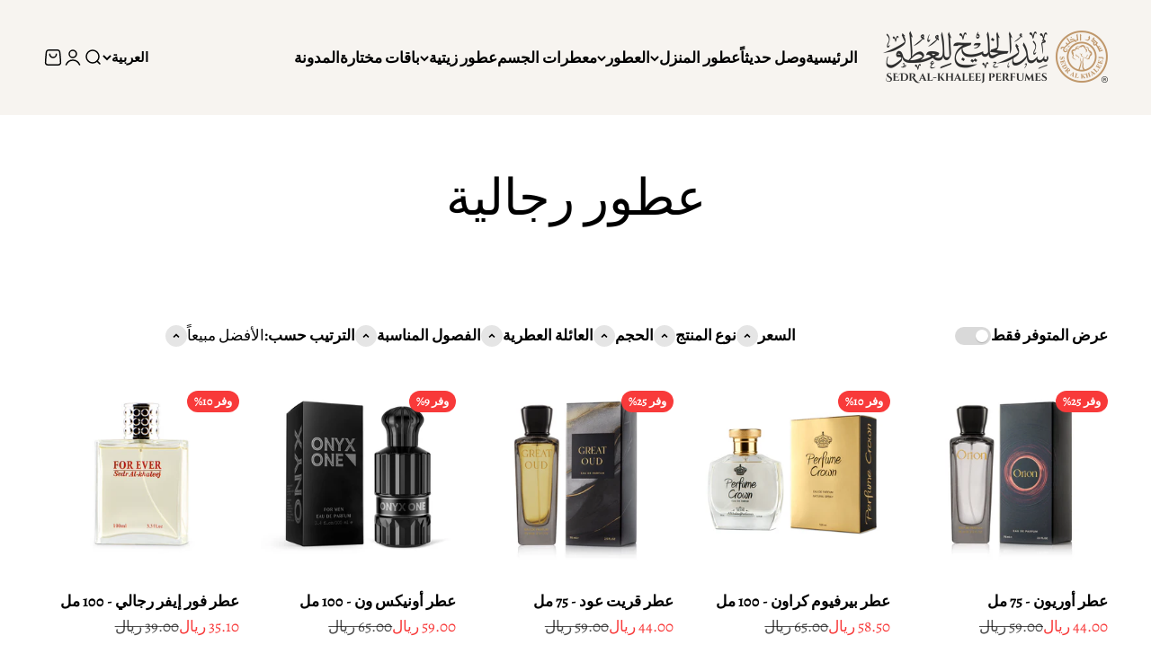

--- FILE ---
content_type: text/html; charset=utf-8
request_url: https://sedralkhaleej.com/collections/mens-fragrances
body_size: 57320
content:
<!doctype html>

<html lang="ar" dir="rtl">
  <head>
    <meta charset="utf-8">
    <meta name="viewport" content="width=device-width, initial-scale=1.0, height=device-height, minimum-scale=1.0, maximum-scale=1.0">
    <meta name="theme-color" content="#f7f3ef">

    <title>عطور رجالية: أجمل وأفخم أنواع العطور الرجالية - سدر الخليج</title><meta name="description" content="نقدم لك من سدر الخليج أفضل العطور الشتوية والصيفية الرجالية الفخمة التي تتميز بثباتها وفوحانها، اطلبها الحين أينما كنت، شحن سريع وآمن لكافة أنحاء العالم."><link rel="canonical" href="https://sedralkhaleej.com/collections/mens-fragrances"><link rel="shortcut icon" href="//sedralkhaleej.com/cdn/shop/files/SEDR_LOGO_Favicon.png?v=1686134328&width=96">
      <link rel="apple-touch-icon" href="//sedralkhaleej.com/cdn/shop/files/SEDR_LOGO_Favicon.png?v=1686134328&width=180"><link rel="preconnect" href="https://cdn.shopify.com">
    <link rel="preconnect" href="https://fonts.shopifycdn.com" crossorigin>
    <link rel="dns-prefetch" href="https://productreviews.shopifycdn.com"><link rel="preload" href="//sedralkhaleej.com/cdn/fonts/alegreya/alegreya_n5.c8117fcafde40aec574fccc47c714183c67f21d2.woff2" as="font" type="font/woff2" crossorigin><link rel="preload" href="//sedralkhaleej.com/cdn/fonts/alegreya/alegreya_n4.9d59d35c9865f13cc7223c9847768350c0c7301a.woff2" as="font" type="font/woff2" crossorigin><meta property="og:type" content="website">
  <meta property="og:title" content="عطور رجالية"><meta property="og:image" content="http://sedralkhaleej.com/cdn/shop/collections/aator-rjaly-852785.png?v=1688356239&width=2048">
  <meta property="og:image:secure_url" content="https://sedralkhaleej.com/cdn/shop/collections/aator-rjaly-852785.png?v=1688356239&width=2048">
  <meta property="og:image:width" content="2048">
  <meta property="og:image:height" content="2048"><meta property="og:description" content="نقدم لك من سدر الخليج أفضل العطور الشتوية والصيفية الرجالية الفخمة التي تتميز بثباتها وفوحانها، اطلبها الحين أينما كنت، شحن سريع وآمن لكافة أنحاء العالم."><meta property="og:url" content="https://sedralkhaleej.com/collections/mens-fragrances">
<meta property="og:site_name" content="سدر الخليج للعطور"><meta name="twitter:card" content="summary"><meta name="twitter:title" content="عطور رجالية">
  <meta name="twitter:description" content="أفخم العطور الرجالية في السعودية والخليج صفحة العطور الرجالية في متجر &quot;سدر الخليج&quot;، حيث يمكنك اكتشاف عالمٍ من الأناقة والتفرد في عبق العطور المميزة التي صُممت خصيصًا للرجل العصري والأنيق. نحن نفخر بتقديم تشكيلة واسعة من العطور الفاخرة التي تناسب مختلف الأذواق والمناسبات. تجمع هذه الصفحة بين أرقى الماركات العالمية والعطور المبتكرة، وتقدم لك تجربة تسوق مميزة تتيح لك اكتشاف أفضل الروائح التي تعكس شخصيتك وتضيف لمسة من الجاذبية إلى أناقتك. تتميز عطورنا الرجالية بمزيج فريد من المكونات الذي يمنح كل عطر هويته الخاصة، سواء كنت تبحث عن عطر يناسب الاجتماعات الرسمية، السهرات الليلية، أو حتى اللحظات الاسترخاء. فريقنا المتخصص يعمل جاهدًا لتقديم وصف دقيق لكل عطر يتضمن مكوناته ورائحته الأساسية، مما يساعدك في اختيار العطر الذي يناسب ذوقك الفريد ويعزز إطلالتك بلمسة من الفخامة. اكتشف مجموعة متنوعة من الروائح العطرية، بدءًا من العطور الخشبية والتوابلية إلى العطور الأكثر انتعاشًا"><meta name="twitter:image" content="https://sedralkhaleej.com/cdn/shop/collections/aator-rjaly-852785.png?crop=center&height=1200&v=1688356239&width=1200">
  <meta name="twitter:image:alt" content="عطور رجالية - سدر الخليج للعطور"><script async crossorigin fetchpriority="high" src="/cdn/shopifycloud/importmap-polyfill/es-modules-shim.2.4.0.js"></script>
<script type="application/ld+json">
  {
    "@context": "https://schema.org",
    "@type": "BreadcrumbList",
    "itemListElement": [{
        "@type": "ListItem",
        "position": 1,
        "name": "الصفحة الرئيسية",
        "item": "https://sedralkhaleej.com"
      },{
            "@type": "ListItem",
            "position": 2,
            "name": "عطور رجالية",
            "item": "https://sedralkhaleej.com/collections/mens-fragrances"
          }]
  }
</script><style>/* Typography (heading) */
  @font-face {
  font-family: Alegreya;
  font-weight: 500;
  font-style: normal;
  font-display: fallback;
  src: url("//sedralkhaleej.com/cdn/fonts/alegreya/alegreya_n5.c8117fcafde40aec574fccc47c714183c67f21d2.woff2") format("woff2"),
       url("//sedralkhaleej.com/cdn/fonts/alegreya/alegreya_n5.e801e4581609b8be8eafbd913614dbf5dee5e150.woff") format("woff");
}

@font-face {
  font-family: Alegreya;
  font-weight: 500;
  font-style: italic;
  font-display: fallback;
  src: url("//sedralkhaleej.com/cdn/fonts/alegreya/alegreya_i5.923c1872be8a3d7d07d509f58f3d4e1eb847606e.woff2") format("woff2"),
       url("//sedralkhaleej.com/cdn/fonts/alegreya/alegreya_i5.e9d19a3ecf5e524f12209f34d933622dd5fcbd06.woff") format("woff");
}

/* Typography (body) */
  @font-face {
  font-family: Alegreya;
  font-weight: 400;
  font-style: normal;
  font-display: fallback;
  src: url("//sedralkhaleej.com/cdn/fonts/alegreya/alegreya_n4.9d59d35c9865f13cc7223c9847768350c0c7301a.woff2") format("woff2"),
       url("//sedralkhaleej.com/cdn/fonts/alegreya/alegreya_n4.a883043573688913d15d350b7a40349399b2ef99.woff") format("woff");
}

@font-face {
  font-family: Alegreya;
  font-weight: 400;
  font-style: italic;
  font-display: fallback;
  src: url("//sedralkhaleej.com/cdn/fonts/alegreya/alegreya_i4.8dee6f2ed2ce33b7dc66259131d71ed090011461.woff2") format("woff2"),
       url("//sedralkhaleej.com/cdn/fonts/alegreya/alegreya_i4.f1e64827a79062bc46c078ea2821c6711f0f09ad.woff") format("woff");
}

@font-face {
  font-family: Alegreya;
  font-weight: 700;
  font-style: normal;
  font-display: fallback;
  src: url("//sedralkhaleej.com/cdn/fonts/alegreya/alegreya_n7.94acea1149930a7b242e750715301e9002cdbb09.woff2") format("woff2"),
       url("//sedralkhaleej.com/cdn/fonts/alegreya/alegreya_n7.44924b4ad31cd43b056fd2b37a197352574886fd.woff") format("woff");
}

@font-face {
  font-family: Alegreya;
  font-weight: 700;
  font-style: italic;
  font-display: fallback;
  src: url("//sedralkhaleej.com/cdn/fonts/alegreya/alegreya_i7.5e65007906c5f78bc33208b7b54b20b3c445ca0e.woff2") format("woff2"),
       url("//sedralkhaleej.com/cdn/fonts/alegreya/alegreya_i7.4848fae5074f900a889cf3e9420385da30033d27.woff") format("woff");
}

:root {
    /**
     * ---------------------------------------------------------------------
     * SPACING VARIABLES
     *
     * We are using a spacing inspired from frameworks like Tailwind CSS.
     * ---------------------------------------------------------------------
     */
    --spacing-0-5: 0.125rem; /* 2px */
    --spacing-1: 0.25rem; /* 4px */
    --spacing-1-5: 0.375rem; /* 6px */
    --spacing-2: 0.5rem; /* 8px */
    --spacing-2-5: 0.625rem; /* 10px */
    --spacing-3: 0.75rem; /* 12px */
    --spacing-3-5: 0.875rem; /* 14px */
    --spacing-4: 1rem; /* 16px */
    --spacing-4-5: 1.125rem; /* 18px */
    --spacing-5: 1.25rem; /* 20px */
    --spacing-5-5: 1.375rem; /* 22px */
    --spacing-6: 1.5rem; /* 24px */
    --spacing-6-5: 1.625rem; /* 26px */
    --spacing-7: 1.75rem; /* 28px */
    --spacing-7-5: 1.875rem; /* 30px */
    --spacing-8: 2rem; /* 32px */
    --spacing-8-5: 2.125rem; /* 34px */
    --spacing-9: 2.25rem; /* 36px */
    --spacing-9-5: 2.375rem; /* 38px */
    --spacing-10: 2.5rem; /* 40px */
    --spacing-11: 2.75rem; /* 44px */
    --spacing-12: 3rem; /* 48px */
    --spacing-14: 3.5rem; /* 56px */
    --spacing-16: 4rem; /* 64px */
    --spacing-18: 4.5rem; /* 72px */
    --spacing-20: 5rem; /* 80px */
    --spacing-24: 6rem; /* 96px */
    --spacing-28: 7rem; /* 112px */
    --spacing-32: 8rem; /* 128px */
    --spacing-36: 9rem; /* 144px */
    --spacing-40: 10rem; /* 160px */
    --spacing-44: 11rem; /* 176px */
    --spacing-48: 12rem; /* 192px */
    --spacing-52: 13rem; /* 208px */
    --spacing-56: 14rem; /* 224px */
    --spacing-60: 15rem; /* 240px */
    --spacing-64: 16rem; /* 256px */
    --spacing-72: 18rem; /* 288px */
    --spacing-80: 20rem; /* 320px */
    --spacing-96: 24rem; /* 384px */

    /* Container */
    --container-max-width: 1440px;
    --container-narrow-max-width: 1190px;
    --container-gutter: var(--spacing-5);
    --section-outer-spacing-block: var(--spacing-12);
    --section-inner-max-spacing-block: var(--spacing-10);
    --section-inner-spacing-inline: var(--container-gutter);
    --section-stack-spacing-block: var(--spacing-8);

    /* Grid gutter */
    --grid-gutter: var(--spacing-5);

    /* Product list settings */
    --product-list-row-gap: var(--spacing-8);
    --product-list-column-gap: var(--grid-gutter);

    /* Form settings */
    --input-gap: var(--spacing-2);
    --input-height: 2.625rem;
    --input-padding-inline: var(--spacing-4);

    /* Other sizes */
    --sticky-area-height: calc(var(--sticky-announcement-bar-enabled, 0) * var(--announcement-bar-height, 0px) + var(--sticky-header-enabled, 0) * var(--header-height, 0px));

    /* RTL support */
    --transform-logical-flip: 1;
    --transform-origin-start: left;
    --transform-origin-end: right;

    /**
     * ---------------------------------------------------------------------
     * TYPOGRAPHY
     * ---------------------------------------------------------------------
     */

    /* Font properties */
    --heading-font-family: Alegreya, serif;
    --heading-font-weight: 500;
    --heading-font-style: normal;
    --heading-text-transform: normal;
    --heading-letter-spacing: 0;
    --text-font-family: Alegreya, serif;
    --text-font-weight: 400;
    --text-font-style: normal;
    --text-letter-spacing: 0;

    /* Font sizes */
    --text-h0: 2.75rem;
    --text-h1: 2rem;
    --text-h2: 1.75rem;
    --text-h3: 1.375rem;
    --text-h4: 1.125rem;
    --text-h5: 1.125rem;
    --text-h6: 1rem;
    --text-xs: 0.875rem;
    --text-sm: 0.9375rem;
    --text-base: 1.0625rem;
    --text-lg: 1.3125rem;

    /**
     * ---------------------------------------------------------------------
     * COLORS
     * ---------------------------------------------------------------------
     */

    /* Color settings */--accent: 0 134 98;
    --text-primary: 0 0 0;
    --background-primary: 255 255 255;
    --dialog-background: 255 255 255;
    --border-color: var(--text-color, var(--text-primary)) / 0.12;

    /* Button colors */
    --button-background-primary: 0 134 98;
    --button-text-primary: 255 255 255;
    --button-background-secondary: 195 153 108;
    --button-text-secondary: 255 255 255;

    /* Status colors */
    --success-background: 224 245 240;
    --success-text: 0 172 126;
    --warning-background: 255 246 233;
    --warning-text: 255 183 74;
    --error-background: 254 231 231;
    --error-text: 248 58 58;

    /* Product colors */
    --on-sale-text: 248 58 58;
    --on-sale-badge-background: 248 58 58;
    --on-sale-badge-text: 255 255 255;
    --sold-out-badge-background: 0 0 0;
    --sold-out-badge-text: 255 255 255;
    --primary-badge-background: 128 45 58;
    --primary-badge-text: 255 255 255;
    --star-color: 255 183 74;
    --product-card-background: 255 255 255;
    --product-card-text: 0 0 0;

    /* Header colors */
    --header-background: 247 243 239;
    --header-text: 0 0 0;

    /* Footer colors */
    --footer-background: 43 37 31;
    --footer-text: 255 255 255;

    /* Rounded variables (used for border radius) */
    --rounded-xs: 0.25rem;
    --rounded-sm: 0.375rem;
    --rounded: 0.75rem;
    --rounded-lg: 1.5rem;
    --rounded-full: 9999px;

    --rounded-button: 3.75rem;
    --rounded-input: 0.5rem;

    /* Box shadow */
    --shadow-sm: 0 2px 8px rgb(var(--text-primary) / 0.1);
    --shadow: 0 5px 15px rgb(var(--text-primary) / 0.1);
    --shadow-md: 0 5px 30px rgb(var(--text-primary) / 0.1);
    --shadow-block: 0px 18px 50px rgb(var(--text-primary) / 0.1);

    /**
     * ---------------------------------------------------------------------
     * OTHER
     * ---------------------------------------------------------------------
     */

    --stagger-products-reveal-opacity: 0;
    --cursor-close-svg-url: url(//sedralkhaleej.com/cdn/shop/t/142/assets/cursor-close.svg?v=147174565022153725511764760853);
    --cursor-zoom-in-svg-url: url(//sedralkhaleej.com/cdn/shop/t/142/assets/cursor-zoom-in.svg?v=154953035094101115921764760853);
    --cursor-zoom-out-svg-url: url(//sedralkhaleej.com/cdn/shop/t/142/assets/cursor-zoom-out.svg?v=16155520337305705181764760853);
    --checkmark-svg-url: url(//sedralkhaleej.com/cdn/shop/t/142/assets/checkmark.svg?v=77552481021870063511764760853);
  }

  [dir="rtl"]:root {
    /* RTL support */
    --transform-logical-flip: -1;
    --transform-origin-start: right;
    --transform-origin-end: left;
  }

  @media screen and (min-width: 700px) {
    :root {
      /* Typography (font size) */
      --text-h0: 3.5rem;
      --text-h1: 2.5rem;
      --text-h2: 2rem;
      --text-h3: 1.625rem;
      --text-h4: 1.375rem;
      --text-h5: 1.125rem;
      --text-h6: 1rem;

      --text-xs: 0.8125rem;
      --text-sm: 0.9375rem;
      --text-base: 1.0625rem;
      --text-lg: 1.3125rem;

      /* Spacing */
      --container-gutter: 2rem;
      --section-outer-spacing-block: var(--spacing-16);
      --section-inner-max-spacing-block: var(--spacing-12);
      --section-inner-spacing-inline: var(--spacing-12);
      --section-stack-spacing-block: var(--spacing-12);

      /* Grid gutter */
      --grid-gutter: var(--spacing-6);

      /* Product list settings */
      --product-list-row-gap: var(--spacing-12);

      /* Form settings */
      --input-gap: 1rem;
      --input-height: 3.125rem;
      --input-padding-inline: var(--spacing-5);
    }
  }

  @media screen and (min-width: 1000px) {
    :root {
      /* Spacing settings */
      --container-gutter: var(--spacing-12);
      --section-outer-spacing-block: var(--spacing-18);
      --section-inner-max-spacing-block: var(--spacing-16);
      --section-inner-spacing-inline: var(--spacing-16);
      --section-stack-spacing-block: var(--spacing-12);
    }
  }

  @media screen and (min-width: 1150px) {
    :root {
      /* Spacing settings */
      --container-gutter: var(--spacing-12);
      --section-outer-spacing-block: var(--spacing-20);
      --section-inner-max-spacing-block: var(--spacing-16);
      --section-inner-spacing-inline: var(--spacing-16);
      --section-stack-spacing-block: var(--spacing-12);
    }
  }

  @media screen and (min-width: 1400px) {
    :root {
      /* Typography (font size) */
      --text-h0: 4.5rem;
      --text-h1: 3.5rem;
      --text-h2: 2.75rem;
      --text-h3: 2rem;
      --text-h4: 1.75rem;
      --text-h5: 1.375rem;
      --text-h6: 1.25rem;

      --section-outer-spacing-block: var(--spacing-24);
      --section-inner-max-spacing-block: var(--spacing-18);
      --section-inner-spacing-inline: var(--spacing-18);
    }
  }

  @media screen and (min-width: 1600px) {
    :root {
      --section-outer-spacing-block: var(--spacing-24);
      --section-inner-max-spacing-block: var(--spacing-20);
      --section-inner-spacing-inline: var(--spacing-20);
    }
  }

  /**
   * ---------------------------------------------------------------------
   * LIQUID DEPENDANT CSS
   *
   * Our main CSS is Liquid free, but some very specific features depend on
   * theme settings, so we have them here
   * ---------------------------------------------------------------------
   */@media screen and (pointer: fine) {
        /* The !important are for the Shopify Payment button to ensure we override the default from Shopify styles */
        .button:not([disabled]):not(.button--outline):hover, .btn:not([disabled]):hover, .shopify-payment-button__button--unbranded:not([disabled]):hover {
          background-color: transparent !important;
          color: rgb(var(--button-outline-color) / var(--button-background-opacity, 1)) !important;
          box-shadow: inset 0 0 0 2px currentColor !important;
        }

        .button--outline:not([disabled]):hover {
          background: rgb(var(--button-background));
          color: rgb(var(--button-text-color));
          box-shadow: inset 0 0 0 2px rgb(var(--button-background));
        }
      }</style><script>
  // This allows to expose several variables to the global scope, to be used in scripts
  window.themeVariables = {
    settings: {
      showPageTransition: null,
      staggerProductsApparition: true,
      reduceDrawerAnimation: false,
      reduceMenuAnimation: false,
      headingApparition: "split_fade",
      pageType: "collection",
      moneyFormat: "{{amount}} ريال",
      moneyWithCurrencyFormat: "{{amount}} ريال",
      currencyCodeEnabled: true,
      cartType: "drawer",
      showDiscount: true,
      discountMode: "percentage",
      pageBackground: "#ffffff",
      textColor: "#000000"
    },

    strings: {
      addedToCartWithTitle: ".تمت إضافة {{ product_title }} إلى سلة التسوق",
      accessibilityClose: "إغلاق",
      accessibilityNext: "التالي",
      accessibilityPrevious: "السابق",
      closeGallery: "إغلاق المعرض",
      zoomGallery: "تكبير",
      errorGallery: "يتعذَّر تحميل الصورة",
      searchNoResults: "لم يتم العثور على نتائج.",
      addOrderNote: "إضافة ملاحظة للطلب",
      editOrderNote: "تعديل ملاحظة الطلب",
      shippingEstimatorNoResults: "عذرًا، نحن لا نشحن إلى عنوانك.",
      shippingEstimatorOneResult: "هناك سعر شحن واحد لعنوانك:",
      shippingEstimatorMultipleResults: "هناك أسعار شحن متعددة لعنوانك:",
      shippingEstimatorError: "حدث خطأ واحد أو أكثر في أثناء استرداد أسعار الشحن:"
    },

    breakpoints: {
      'sm': 'screen and (min-width: 700px)',
      'md': 'screen and (min-width: 1000px)',
      'lg': 'screen and (min-width: 1150px)',
      'xl': 'screen and (min-width: 1400px)',

      'sm-max': 'screen and (max-width: 699px)',
      'md-max': 'screen and (max-width: 999px)',
      'lg-max': 'screen and (max-width: 1149px)',
      'xl-max': 'screen and (max-width: 1399px)'
    }
  };

  // For detecting native share
  document.documentElement.classList.add(`native-share--${navigator.share ? 'enabled' : 'disabled'}`);</script><script type="importmap">{
        "imports": {
          "vendor": "//sedralkhaleej.com/cdn/shop/t/142/assets/vendor.min.js?v=150021648067352023321764760829",
          "theme": "//sedralkhaleej.com/cdn/shop/t/142/assets/theme.js?v=40804283163904948221764760829",
          "photoswipe": "//sedralkhaleej.com/cdn/shop/t/142/assets/photoswipe.min.js?v=13374349288281597431764760828"
        }
      }
    </script>

    <script type="module" src="//sedralkhaleej.com/cdn/shop/t/142/assets/vendor.min.js?v=150021648067352023321764760829"></script>
    <script type="module" src="//sedralkhaleej.com/cdn/shop/t/142/assets/theme.js?v=40804283163904948221764760829"></script>

<script type="text/javascript">
    (function(c,l,a,r,i,t,y){
        c[a]=c[a]||function(){(c[a].q=c[a].q||[]).push(arguments)};
        t=l.createElement(r);t.async=1;t.src="https://www.clarity.ms/tag/"+i;
        y=l.getElementsByTagName(r)[0];y.parentNode.insertBefore(t,y);
    })(window, document, "clarity", "script", "slcfynoibv");
</script>

    <script>window.performance && window.performance.mark && window.performance.mark('shopify.content_for_header.start');</script><meta name="facebook-domain-verification" content="v9gmrisyuwqcpz1ydbrp0nkyhwo4g5">
<meta id="shopify-digital-wallet" name="shopify-digital-wallet" content="/28220296/digital_wallets/dialog">
<link rel="alternate" type="application/atom+xml" title="Feed" href="/collections/mens-fragrances.atom" />
<link rel="alternate" hreflang="x-default" href="https://sedralkhaleej.com/collections/mens-fragrances">
<link rel="alternate" hreflang="ar" href="https://sedralkhaleej.com/collections/mens-fragrances">
<link rel="alternate" hreflang="en" href="https://sedralkhaleej.com/en/collections/mens-fragrances">
<link rel="alternate" type="application/json+oembed" href="https://sedralkhaleej.com/collections/mens-fragrances.oembed">
<script async="async" src="/checkouts/internal/preloads.js?locale=ar-SA"></script>
<script id="shopify-features" type="application/json">{"accessToken":"172bbfa8428f3fc72cb58dcc8a9c5b3c","betas":["rich-media-storefront-analytics"],"domain":"sedralkhaleej.com","predictiveSearch":false,"shopId":28220296,"locale":"ar"}</script>
<script>var Shopify = Shopify || {};
Shopify.shop = "sedr-alkhaleej-store.myshopify.com";
Shopify.locale = "ar";
Shopify.currency = {"active":"SAR","rate":"1.0"};
Shopify.country = "SA";
Shopify.theme = {"name":"Copy of Im.6.12.0","id":151545675941,"schema_name":"Impact","schema_version":"6.12.0","theme_store_id":1190,"role":"main"};
Shopify.theme.handle = "null";
Shopify.theme.style = {"id":null,"handle":null};
Shopify.cdnHost = "sedralkhaleej.com/cdn";
Shopify.routes = Shopify.routes || {};
Shopify.routes.root = "/";</script>
<script type="module">!function(o){(o.Shopify=o.Shopify||{}).modules=!0}(window);</script>
<script>!function(o){function n(){var o=[];function n(){o.push(Array.prototype.slice.apply(arguments))}return n.q=o,n}var t=o.Shopify=o.Shopify||{};t.loadFeatures=n(),t.autoloadFeatures=n()}(window);</script>
<script id="shop-js-analytics" type="application/json">{"pageType":"collection"}</script>
<script defer="defer" async type="module" src="//sedralkhaleej.com/cdn/shopifycloud/shop-js/modules/v2/client.init-shop-cart-sync_WVOgQShq.en.esm.js"></script>
<script defer="defer" async type="module" src="//sedralkhaleej.com/cdn/shopifycloud/shop-js/modules/v2/chunk.common_C_13GLB1.esm.js"></script>
<script defer="defer" async type="module" src="//sedralkhaleej.com/cdn/shopifycloud/shop-js/modules/v2/chunk.modal_CLfMGd0m.esm.js"></script>
<script type="module">
  await import("//sedralkhaleej.com/cdn/shopifycloud/shop-js/modules/v2/client.init-shop-cart-sync_WVOgQShq.en.esm.js");
await import("//sedralkhaleej.com/cdn/shopifycloud/shop-js/modules/v2/chunk.common_C_13GLB1.esm.js");
await import("//sedralkhaleej.com/cdn/shopifycloud/shop-js/modules/v2/chunk.modal_CLfMGd0m.esm.js");

  window.Shopify.SignInWithShop?.initShopCartSync?.({"fedCMEnabled":true,"windoidEnabled":true});

</script>
<script>(function() {
  var isLoaded = false;
  function asyncLoad() {
    if (isLoaded) return;
    isLoaded = true;
    var urls = ["https:\/\/intg.snapchat.com\/shopify\/shopify-scevent-init.js?id=bebe454a-5b8f-4594-a87b-5aa072a2456f\u0026shop=sedr-alkhaleej-store.myshopify.com","\/\/cdn.shopify.com\/proxy\/3f3ed8c80f0f1092c7fab0d9670a2d6959ab1689ace89534c45f53e08f2f1dac\/d1639lhkj5l89m.cloudfront.net\/js\/storefront\/uppromote.js?shop=sedr-alkhaleej-store.myshopify.com\u0026sp-cache-control=cHVibGljLCBtYXgtYWdlPTkwMA"];
    for (var i = 0; i < urls.length; i++) {
      var s = document.createElement('script');
      s.type = 'text/javascript';
      s.async = true;
      s.src = urls[i];
      var x = document.getElementsByTagName('script')[0];
      x.parentNode.insertBefore(s, x);
    }
  };
  if(window.attachEvent) {
    window.attachEvent('onload', asyncLoad);
  } else {
    window.addEventListener('load', asyncLoad, false);
  }
})();</script>
<script id="__st">var __st={"a":28220296,"offset":10800,"reqid":"0fa510da-2615-4a3b-9697-9cff208fb88d-1769694411","pageurl":"sedralkhaleej.com\/collections\/mens-fragrances","u":"b8e05b221374","p":"collection","rtyp":"collection","rid":19920060460};</script>
<script>window.ShopifyPaypalV4VisibilityTracking = true;</script>
<script id="captcha-bootstrap">!function(){'use strict';const t='contact',e='account',n='new_comment',o=[[t,t],['blogs',n],['comments',n],[t,'customer']],c=[[e,'customer_login'],[e,'guest_login'],[e,'recover_customer_password'],[e,'create_customer']],r=t=>t.map((([t,e])=>`form[action*='/${t}']:not([data-nocaptcha='true']) input[name='form_type'][value='${e}']`)).join(','),a=t=>()=>t?[...document.querySelectorAll(t)].map((t=>t.form)):[];function s(){const t=[...o],e=r(t);return a(e)}const i='password',u='form_key',d=['recaptcha-v3-token','g-recaptcha-response','h-captcha-response',i],f=()=>{try{return window.sessionStorage}catch{return}},m='__shopify_v',_=t=>t.elements[u];function p(t,e,n=!1){try{const o=window.sessionStorage,c=JSON.parse(o.getItem(e)),{data:r}=function(t){const{data:e,action:n}=t;return t[m]||n?{data:e,action:n}:{data:t,action:n}}(c);for(const[e,n]of Object.entries(r))t.elements[e]&&(t.elements[e].value=n);n&&o.removeItem(e)}catch(o){console.error('form repopulation failed',{error:o})}}const l='form_type',E='cptcha';function T(t){t.dataset[E]=!0}const w=window,h=w.document,L='Shopify',v='ce_forms',y='captcha';let A=!1;((t,e)=>{const n=(g='f06e6c50-85a8-45c8-87d0-21a2b65856fe',I='https://cdn.shopify.com/shopifycloud/storefront-forms-hcaptcha/ce_storefront_forms_captcha_hcaptcha.v1.5.2.iife.js',D={infoText:'Protected by hCaptcha',privacyText:'Privacy',termsText:'Terms'},(t,e,n)=>{const o=w[L][v],c=o.bindForm;if(c)return c(t,g,e,D).then(n);var r;o.q.push([[t,g,e,D],n]),r=I,A||(h.body.append(Object.assign(h.createElement('script'),{id:'captcha-provider',async:!0,src:r})),A=!0)});var g,I,D;w[L]=w[L]||{},w[L][v]=w[L][v]||{},w[L][v].q=[],w[L][y]=w[L][y]||{},w[L][y].protect=function(t,e){n(t,void 0,e),T(t)},Object.freeze(w[L][y]),function(t,e,n,w,h,L){const[v,y,A,g]=function(t,e,n){const i=e?o:[],u=t?c:[],d=[...i,...u],f=r(d),m=r(i),_=r(d.filter((([t,e])=>n.includes(e))));return[a(f),a(m),a(_),s()]}(w,h,L),I=t=>{const e=t.target;return e instanceof HTMLFormElement?e:e&&e.form},D=t=>v().includes(t);t.addEventListener('submit',(t=>{const e=I(t);if(!e)return;const n=D(e)&&!e.dataset.hcaptchaBound&&!e.dataset.recaptchaBound,o=_(e),c=g().includes(e)&&(!o||!o.value);(n||c)&&t.preventDefault(),c&&!n&&(function(t){try{if(!f())return;!function(t){const e=f();if(!e)return;const n=_(t);if(!n)return;const o=n.value;o&&e.removeItem(o)}(t);const e=Array.from(Array(32),(()=>Math.random().toString(36)[2])).join('');!function(t,e){_(t)||t.append(Object.assign(document.createElement('input'),{type:'hidden',name:u})),t.elements[u].value=e}(t,e),function(t,e){const n=f();if(!n)return;const o=[...t.querySelectorAll(`input[type='${i}']`)].map((({name:t})=>t)),c=[...d,...o],r={};for(const[a,s]of new FormData(t).entries())c.includes(a)||(r[a]=s);n.setItem(e,JSON.stringify({[m]:1,action:t.action,data:r}))}(t,e)}catch(e){console.error('failed to persist form',e)}}(e),e.submit())}));const S=(t,e)=>{t&&!t.dataset[E]&&(n(t,e.some((e=>e===t))),T(t))};for(const o of['focusin','change'])t.addEventListener(o,(t=>{const e=I(t);D(e)&&S(e,y())}));const B=e.get('form_key'),M=e.get(l),P=B&&M;t.addEventListener('DOMContentLoaded',(()=>{const t=y();if(P)for(const e of t)e.elements[l].value===M&&p(e,B);[...new Set([...A(),...v().filter((t=>'true'===t.dataset.shopifyCaptcha))])].forEach((e=>S(e,t)))}))}(h,new URLSearchParams(w.location.search),n,t,e,['guest_login'])})(!1,!0)}();</script>
<script integrity="sha256-4kQ18oKyAcykRKYeNunJcIwy7WH5gtpwJnB7kiuLZ1E=" data-source-attribution="shopify.loadfeatures" defer="defer" src="//sedralkhaleej.com/cdn/shopifycloud/storefront/assets/storefront/load_feature-a0a9edcb.js" crossorigin="anonymous"></script>
<script data-source-attribution="shopify.dynamic_checkout.dynamic.init">var Shopify=Shopify||{};Shopify.PaymentButton=Shopify.PaymentButton||{isStorefrontPortableWallets:!0,init:function(){window.Shopify.PaymentButton.init=function(){};var t=document.createElement("script");t.src="https://sedralkhaleej.com/cdn/shopifycloud/portable-wallets/latest/portable-wallets.ar.js",t.type="module",document.head.appendChild(t)}};
</script>
<script data-source-attribution="shopify.dynamic_checkout.buyer_consent">
  function portableWalletsHideBuyerConsent(e){var t=document.getElementById("shopify-buyer-consent"),n=document.getElementById("shopify-subscription-policy-button");t&&n&&(t.classList.add("hidden"),t.setAttribute("aria-hidden","true"),n.removeEventListener("click",e))}function portableWalletsShowBuyerConsent(e){var t=document.getElementById("shopify-buyer-consent"),n=document.getElementById("shopify-subscription-policy-button");t&&n&&(t.classList.remove("hidden"),t.removeAttribute("aria-hidden"),n.addEventListener("click",e))}window.Shopify?.PaymentButton&&(window.Shopify.PaymentButton.hideBuyerConsent=portableWalletsHideBuyerConsent,window.Shopify.PaymentButton.showBuyerConsent=portableWalletsShowBuyerConsent);
</script>
<script data-source-attribution="shopify.dynamic_checkout.cart.bootstrap">document.addEventListener("DOMContentLoaded",(function(){function t(){return document.querySelector("shopify-accelerated-checkout-cart, shopify-accelerated-checkout")}if(t())Shopify.PaymentButton.init();else{new MutationObserver((function(e,n){t()&&(Shopify.PaymentButton.init(),n.disconnect())})).observe(document.body,{childList:!0,subtree:!0})}}));
</script>
<script id='scb4127' type='text/javascript' async='' src='https://sedralkhaleej.com/cdn/shopifycloud/privacy-banner/storefront-banner.js'></script><link id="shopify-accelerated-checkout-styles" rel="stylesheet" media="screen" href="https://sedralkhaleej.com/cdn/shopifycloud/portable-wallets/latest/accelerated-checkout-backwards-compat.css" crossorigin="anonymous">
<style id="shopify-accelerated-checkout-cart">
        #shopify-buyer-consent {
  margin-top: 1em;
  display: inline-block;
  width: 100%;
}

#shopify-buyer-consent.hidden {
  display: none;
}

#shopify-subscription-policy-button {
  background: none;
  border: none;
  padding: 0;
  text-decoration: underline;
  font-size: inherit;
  cursor: pointer;
}

#shopify-subscription-policy-button::before {
  box-shadow: none;
}

      </style>

<script>window.performance && window.performance.mark && window.performance.mark('shopify.content_for_header.end');</script>
<link href="//sedralkhaleej.com/cdn/shop/t/142/assets/theme.css?v=139153545572283483691764760828" rel="stylesheet" type="text/css" media="all" /><!-- BEGIN app block: shopify://apps/rt-smooth-scroll-to-top/blocks/app-embed/9deaaa80-4e8c-4206-82cc-6f65ed9edc29 --><script>
  window.roarJs = window.roarJs || {};
  roarJs.ScrollUpConfig = {
    metafields: {
      shop: "sedr-alkhaleej-store.myshopify.com",
      settings: {"enabled":"1","param":{"icon":"","cta":"عودة لأعلى","distance":"400","sticky_progress":"1","show_on":"all","show_mobile":"1"},"position":{"value":"bottom_right","bottom":"80","top":"50","left":"30","right":"28"},"style":{"gradient":"custom","pattern":"13","custom":{"color":"#ffffff","border":"#000000","background":"#474747","progress":"#c3996c"},"size":"38","shape":"circle","outline":"0","tooltip":{"color":"#fefefe","background":"#0a0a0a"}},"only1":"true"},
      moneyFormat: "{{amount}} ريال"
    }
  }
</script>


<!-- END app block --><!-- BEGIN app block: shopify://apps/fontify/blocks/app-embed/334490e2-2153-4a2e-a452-e90bdeffa3cc --><link rel="preconnect" href="https://cdn.nitroapps.co" crossorigin=""><!-- shop nitro_fontify metafields --><link rel="preconnect" href="https://fonts.googleapis.com">
                     
            <link rel="stylesheet" href="https://fonts.googleapis.com/css2?family=Alexandria:wght@100;200;300;400;500;600;700;800;900&display=swap" />
            <link rel="prefetch" href="https://fonts.googleapis.com/css2?family=Alexandria:wght@100;200;300;400;500;600;700;800;900&display=swap" as="style" />
                     
                     
            <link rel="stylesheet" href="https://fonts.googleapis.com/css2?family=IBM+Plex+Sans+Arabic:wght@100;200;300;400;500;600;700&display=swap" />
            <link rel="prefetch" href="https://fonts.googleapis.com/css2?family=IBM+Plex+Sans+Arabic:wght@100;200;300;400;500;600;700&display=swap" as="style" />
                     
        <style type="text/css" id="nitro-fontify" >
				 
		 
					body,h1,h2,h3,h4,h5,h6,p,a,li,*:not(.fa):not([class*="pe-"]):not(.lni):not(i[class*="iccl-"]):not(i[class*="la"]):not(i[class*="fa"]):not(.jdgm-star){
				font-family: 'Alexandria' ;
				
			}
		 
					 
		 
					body,h1,h2,h3,h4,h5,h6,p,a,li,*:not(.fa):not([class*="pe-"]):not(.lni):not(i[class*="iccl-"]):not(i[class*="la"]):not(i[class*="fa"]):not(.jdgm-star){
				font-family: 'IBM Plex Sans Arabic' ;
				
			}
		 
	</style>
<script>
    console.log(null);
    console.log(null);
  </script><script
  type="text/javascript"
  id="fontify-scripts"
>
  
  (function () {
    // Prevent duplicate execution
    if (window.fontifyScriptInitialized) {
      return;
    }
    window.fontifyScriptInitialized = true;

    if (window.opener) {
      // Remove existing listener if any before adding new one
      if (window.fontifyMessageListener) {
        window.removeEventListener('message', window.fontifyMessageListener, false);
      }

      function watchClosedWindow() {
        let itv = setInterval(function () {
          if (!window.opener || window.opener.closed) {
            clearInterval(itv);
            window.close();
          }
        }, 1000);
      }

      // Helper function to inject scripts and links from vite-tag content
      function injectScript(encodedContent) {
        

        // Decode HTML entities
        const tempTextarea = document.createElement('textarea');
        tempTextarea.innerHTML = encodedContent;
        const viteContent = tempTextarea.value;

        // Parse HTML content
        const tempDiv = document.createElement('div');
        tempDiv.innerHTML = viteContent;

        // Track duplicates within tempDiv only
        const scriptIds = new Set();
        const scriptSrcs = new Set();
        const linkKeys = new Set();

        // Helper to clone element attributes
        function cloneAttributes(source, target) {
          Array.from(source.attributes).forEach(function(attr) {
            if (attr.name === 'crossorigin') {
              target.crossOrigin = attr.value;
            } else {
              target.setAttribute(attr.name, attr.value);
            }
          });
          if (source.textContent) {
            target.textContent = source.textContent;
          }
        }

        // Inject scripts (filter duplicates within tempDiv)
        tempDiv.querySelectorAll('script').forEach(function(script) {
          const scriptId = script.getAttribute('id');
          const scriptSrc = script.getAttribute('src');

          // Skip if duplicate in tempDiv
          if ((scriptId && scriptIds.has(scriptId)) || (scriptSrc && scriptSrcs.has(scriptSrc))) {
            return;
          }

          // Track script
          if (scriptId) scriptIds.add(scriptId);
          if (scriptSrc) scriptSrcs.add(scriptSrc);

          // Clone and inject
          const newScript = document.createElement('script');
          cloneAttributes(script, newScript);

          document.head.appendChild(newScript);
        });

        // Inject links (filter duplicates within tempDiv)
        tempDiv.querySelectorAll('link').forEach(function(link) {
          const linkHref = link.getAttribute('href');
          const linkRel = link.getAttribute('rel') || '';
          const key = linkHref + '|' + linkRel;

          // Skip if duplicate in tempDiv
          if (linkHref && linkKeys.has(key)) {
            return;
          }

          // Track link
          if (linkHref) linkKeys.add(key);

          // Clone and inject
          const newLink = document.createElement('link');
          cloneAttributes(link, newLink);
          document.head.appendChild(newLink);
        });
      }

      // Function to apply preview font data


      function receiveMessage(event) {
        watchClosedWindow();
        if (event.data.action == 'fontify_ready') {
          console.log('fontify_ready');
          injectScript(`&lt;!-- BEGIN app snippet: vite-tag --&gt;


  &lt;script src=&quot;https://cdn.shopify.com/extensions/019bafe3-77e1-7e6a-87b2-cbeff3e5cd6f/fontify-polaris-11/assets/main-B3V8Mu2P.js&quot; type=&quot;module&quot; crossorigin=&quot;anonymous&quot;&gt;&lt;/script&gt;

&lt;!-- END app snippet --&gt;
  &lt;!-- BEGIN app snippet: vite-tag --&gt;


  &lt;link href=&quot;//cdn.shopify.com/extensions/019bafe3-77e1-7e6a-87b2-cbeff3e5cd6f/fontify-polaris-11/assets/main-GVRB1u2d.css&quot; rel=&quot;stylesheet&quot; type=&quot;text/css&quot; media=&quot;all&quot; /&gt;

&lt;!-- END app snippet --&gt;
`);

        } else if (event.data.action == 'font_audit_ready') {
          injectScript(`&lt;!-- BEGIN app snippet: vite-tag --&gt;


  &lt;script src=&quot;https://cdn.shopify.com/extensions/019bafe3-77e1-7e6a-87b2-cbeff3e5cd6f/fontify-polaris-11/assets/audit-DDeWPAiq.js&quot; type=&quot;module&quot; crossorigin=&quot;anonymous&quot;&gt;&lt;/script&gt;

&lt;!-- END app snippet --&gt;
  &lt;!-- BEGIN app snippet: vite-tag --&gt;


  &lt;link href=&quot;//cdn.shopify.com/extensions/019bafe3-77e1-7e6a-87b2-cbeff3e5cd6f/fontify-polaris-11/assets/audit-CNr6hPle.css&quot; rel=&quot;stylesheet&quot; type=&quot;text/css&quot; media=&quot;all&quot; /&gt;

&lt;!-- END app snippet --&gt;
`);

        } else if (event.data.action == 'preview_font_data') {
          const fontData = event?.data || null;
          window.fontifyPreviewData = fontData;
          injectScript(`&lt;!-- BEGIN app snippet: vite-tag --&gt;


  &lt;script src=&quot;https://cdn.shopify.com/extensions/019bafe3-77e1-7e6a-87b2-cbeff3e5cd6f/fontify-polaris-11/assets/preview-CH6oXAfY.js&quot; type=&quot;module&quot; crossorigin=&quot;anonymous&quot;&gt;&lt;/script&gt;

&lt;!-- END app snippet --&gt;
`);
        }
      }

      // Store reference to listener for cleanup
      window.fontifyMessageListener = receiveMessage;
      window.addEventListener('message', receiveMessage, false);

      // Send init message when window is opened from opener
      if (window.opener) {
        window.opener.postMessage({ action: `${window.name}_init`, data: JSON.parse(JSON.stringify({})) }, '*');
      }
    }
  })();
</script>


<!-- END app block --><!-- BEGIN app block: shopify://apps/whatsapp-button/blocks/app-embed-block/96d80a63-e860-4262-a001-8b82ac4d00e6 --><script>
    (function() {
        function asyncLoad() {
            var url = 'https://whatsapp-button.eazeapps.io/api/buttonInstallation/scriptTag?shopId=45901&v=1762074472';
            var s = document.createElement('script');
            s.type = 'text/javascript';
            s.async = true;
            s.src = url;
            var x = document.getElementsByTagName('script')[0];
            x.parentNode.insertBefore(s, x);
        };
        if(window.attachEvent) {
            window.attachEvent('onload', asyncLoad);
        } else {
            window.addEventListener('load', asyncLoad, false);
        }
    })();
</script>

<!-- END app block --><!-- BEGIN app block: shopify://apps/microsoft-clarity/blocks/clarity_js/31c3d126-8116-4b4a-8ba1-baeda7c4aeea -->
<script type="text/javascript">
  (function (c, l, a, r, i, t, y) {
    c[a] = c[a] || function () { (c[a].q = c[a].q || []).push(arguments); };
    t = l.createElement(r); t.async = 1; t.src = "https://www.clarity.ms/tag/" + i + "?ref=shopify";
    y = l.getElementsByTagName(r)[0]; y.parentNode.insertBefore(t, y);

    c.Shopify.loadFeatures([{ name: "consent-tracking-api", version: "0.1" }], error => {
      if (error) {
        console.error("Error loading Shopify features:", error);
        return;
      }

      c[a]('consentv2', {
        ad_Storage: c.Shopify.customerPrivacy.marketingAllowed() ? "granted" : "denied",
        analytics_Storage: c.Shopify.customerPrivacy.analyticsProcessingAllowed() ? "granted" : "denied",
      });
    });

    l.addEventListener("visitorConsentCollected", function (e) {
      c[a]('consentv2', {
        ad_Storage: e.detail.marketingAllowed ? "granted" : "denied",
        analytics_Storage: e.detail.analyticsAllowed ? "granted" : "denied",
      });
    });
  })(window, document, "clarity", "script", "tb2cwpak3n");
</script>



<!-- END app block --><!-- BEGIN app block: shopify://apps/kaching-bundles/blocks/app-embed-block/6c637362-a106-4a32-94ac-94dcfd68cdb8 -->
<!-- Kaching Bundles App Embed -->

<!-- BEGIN app snippet: app-embed-content --><script>
  // Prevent duplicate initialization if both app embeds are enabled
  if (window.kachingBundlesAppEmbedLoaded) {
    console.warn('[Kaching Bundles] Multiple app embed blocks detected. Please disable one of them. Skipping duplicate initialization.');
  } else {
    window.kachingBundlesAppEmbedLoaded = true;
    window.kachingBundlesEnabled = true;
    window.kachingBundlesInitialized = false;

    // Allow calling kachingBundlesInitialize before the script is loaded
    (() => {
      let shouldInitialize = false;
      let realInitialize = null;

      window.kachingBundlesInitialize = () => {
        if (realInitialize) {
          realInitialize();
        } else {
          shouldInitialize = true;
        }
      };

      Object.defineProperty(window, '__kachingBundlesInitializeInternal', {
        set(fn) {
          realInitialize = fn;
          if (shouldInitialize) {
            shouldInitialize = false;
            fn();
          }
        },
        get() {
          return realInitialize;
        }
      });
    })();
  }
</script>

<script id="kaching-bundles-config" type="application/json">
  

  {
    "shopifyDomain": "sedr-alkhaleej-store.myshopify.com",
    "moneyFormat": "{{amount}} ريال",
    "locale": "ar",
    "liquidLocale": "ar",
    "country": "SA",
    "currencyRate": 1,
    "marketId": 2427945125,
    "productId": null,
    "storefrontAccessToken": "5b40b7ce6ecc779e3ace100878fcc1c6",
    "accessScopes": ["unauthenticated_read_product_inventory","unauthenticated_read_product_listings","unauthenticated_read_selling_plans"],
    "customApiHost": null,
    "keepQuantityInput": false,
    "ignoreDeselect": false,
    "ignoreUnitPrice": false,
    "requireCustomerLogin": false,
    "abTestsRunning": false,
    "webPixel": true,
    "b2bCustomer": false,
    "isLoggedIn": false,
    "isDeprecatedAppEmbed": false,
    "preview": false,
    "defaultTranslations": {
      "system.out_of_stock": "There\u0026#39;s not enough items in our stock, please select smaller bundle.",
      "system.invalid_variant": "Sorry, this is not currently available.",
      "system.unavailable_option_value": "Unavailable"
    },
    "customSelectors": {
      "quantity": null,
      "addToCartButton": null,
      "variantPicker": null,
      "price": null,
      "priceCompare": null
    },
    "shopCustomStyles": "",
    "featureFlags": {"native_swatches_disabled":false,"remove_variant_change_delay":false,"legacy_saved_percentage":false,"initialize_with_form_variant":true,"disable_variant_option_sync":false,"observe_form_selling_plan":true,"price_rounding_v2":true,"variant_images":true,"hide_missing_variants":false,"intercept_cart_request":false,"reinitialize_morphed_placeholders":false}

  }
</script>


<script id="kaching-bundles-translations" type="application/json">
  [{"locale":"en","translations":{"system":{},"dealBlocks":{"74f475ce-14d3-4002-9138-2d40584fc8b5":{"وفر أكثر ":"Save more","قطعة واحدة ":"one piece ","6 قطع":"6 pieces","خصم {{saved_percentage}}":"Discount {{saved_percentage}}","وفر {{saved_total}}":"Save {{saved_total}}","12 قطعة":"12 pieces","24 قطعة":"24 pieces","48 قطعة":"48 pieces"},"ced74880-ae59-494d-a7d8-871a1f6630d6":{"وفر أكثر ":"Save more","قطعة واحدة ":"one piece ","3 قطع":"3 pieces","خصم {{saved_percentage}}":"Discount {{saved_percentage}}","وفر {{saved_total}}":"Save {{saved_total}}","6 قطع":"6 pieces","12 قطعة":"12 pieces","أعلى توفير":"Highest savings"},"f5772c61-6e12-452d-98cb-f27bba81719c":{"وفر أكثر ":"Save more","قطعة واحدة ":"one piece ","3 قطع":"3 pieces","خصم {{saved_percentage}}":"Discount {{saved_percentage}}","وفر {{saved_total}}":"Save {{saved_total}}","6 قطع":"6 pieces","12 قطعة":"12 pieces","أعلى توفير":"Highest savings"},"e9b2a9c8-8095-48dc-b933-423001421509":{"وفر أكثر ":"Save more","قطعة واحدة ":"one piece ","6 قطع":"6 pieces","خصم {{saved_percentage}}":"Discount {{saved_percentage}}","وفر {{saved_total}}":"Save {{saved_total}}","12 قطعة":"12 pieces","24 قطعة":"24 pieces","أعلى توفير":"Highest savings"},"600045f1-0caf-4791-9078-f052ee986d39":{"وفر أكثر ":"Save more","قطعة واحدة ":"one piece ","6 قطع":"6 pieces","خصم {{saved_percentage}}":"Discount {{saved_percentage}}","وفر {{saved_total}}":"Save {{saved_total}}","12 قطعة":"12 pieces","24 قطعة":"24 pieces","48 قطعة - كرتون":"48 pieces - carton","أعلى توفير":"Highest savings"},"b58a27b8-0049-493c-8a6e-283e488a81a0":{"وفر أكثر ":"Save more","قطعة واحدة ":"one piece ","3 قطع":"3 pieces","خصم {{saved_percentage}}":"Discount {{saved_percentage}}","وفر {{saved_total}}":"Save {{saved_total}}","6 قطع":"6 pieces","12 قطعة":"12 pieces","أعلى توفير":"Highest savings"},"5e1cc75d-0bbf-4d2a-8260-941d44f77aa3":{"وفر أكثر ":"Save more","قطعة واحدة ":"one piece ","5 قطع":"5 pieces","خصم {{saved_percentage}}":"Discount {{saved_percentage}}","وفر {{saved_total}}":"Save {{saved_total}}","كرتون صغير - 14 قطعة":"Small carton - 14 pieces","الأكثر طلباً":"Most requested","كرتون كبير - 28 قطعة":"Large carton - 28 pieces","أعلى توفير":"Highest savings"},"c875408e-3ba9-4e31-b9e5-bfe490e8374a":{"وفر أكثر ":"Save more","قطعة واحدة ":"one piece ","3 قطع":"3 pieces","خصم {{saved_percentage}}":"Discount {{saved_percentage}}","وفر {{saved_total}}":"Save {{saved_total}}","6 قطع":"6 pieces","12 قطعة":"12 pieces","أعلى توفير":"Highest savings"},"415d6104-498f-41b5-88e2-61c8584b8c75":{"وفر أكثر ":"Save more","قطعة واحدة ":"one piece ","3 قطع":"3 pieces","خصم {{saved_percentage}}":"Discount {{saved_percentage}}","وفر {{saved_total}}":"Save {{saved_total}}","6 قطع":"6 pieces","12 قطعة":"12 pieces","أعلى توفير":"Highest savings"}}}}]
</script>


<link rel="modulepreload" href="https://cdn.shopify.com/extensions/019c044f-ece7-7e59-8982-4732057c34dc/kaching-bundles-1572/assets/kaching-bundles.js" crossorigin="anonymous" fetchpriority="high">
<script type="module" src="https://cdn.shopify.com/extensions/019c044f-ece7-7e59-8982-4732057c34dc/kaching-bundles-1572/assets/loader.js" crossorigin="anonymous" fetchpriority="high"></script>
<link rel="stylesheet" href="https://cdn.shopify.com/extensions/019c044f-ece7-7e59-8982-4732057c34dc/kaching-bundles-1572/assets/kaching-bundles.css" media="print" onload="this.media='all'" fetchpriority="high">

<style>
  .kaching-bundles__block {
    display: none;
  }

  .kaching-bundles-sticky-atc {
    display: none;
  }
</style>




<!-- END app snippet -->

<!-- Kaching Bundles App Embed End -->


<!-- END app block --><!-- BEGIN app block: shopify://apps/rimix-product-badges/blocks/rimix-helper/46f9dcab-fec8-4959-8563-b2334479cd94 -->
    <script id="rm-product-badges-scripts">
        window.RMPB_PLAN ={"name":"Business","status":"ACTIVE"};
        window.RMPB_PRODUCTBADGES =[{"id":"697b299c72ea02faf962cd8f","status":"active","title":"سنشوال","editorData":{"badgeType":"image_badge","badgePosition":"inside_image","badgeMargin":{"desktop":{"top":"20","bottom":"20","left":"20","right":"50"},"mobile":{"top":"30","bottom":"20","left":"25","right":"36"}},"badgeAlignment":{"desktop":"top_right","mobile":"top_right"},"badgePAlignment":{"desktop":"left","mobile":"left"},"badgeAlignmentCustom":{"desktop":{"top":0,"right":0,"bottom":"","left":"","vertical":false,"horizontal":false},"mobile":{"top":0,"right":0,"bottom":"","left":"","vertical":false,"horizontal":false}},"badgeShowOn":["desktop","mobile"],"badgeShowOnPage":["cart","list-collections","product"],"animation":{"badgeAnimation":"none","badgeAnimationRepeat":"infinity","badgeAnimationTimes":5},"url":{"badgeUrl":"https:\/\/www.fragrantica.com\/perfume\/Johan-B\/Sensual-22085.html","badgeUrlTarget":"_blank"},"badgeTooltipText":{"default":""},"schedule":{"badgeScheduleStart":false,"badgeScheduleEnd":false,"badgeScheduleStartDate":"2026-01-28T10:26:09.726Z","badgeScheduleEndDate":"2026-01-28T10:26:09.726Z","badgeScheduleStartTime":"00:00","badgeScheduleEndTime":"00:00","startDateTime":"2026-01-27T21:00:00.000Z","endDateTime":"2026-01-27T21:00:00.000Z"},"condition":{"badgeApplyTo":["manual"],"badgeProductsManual":[{"id":"gid:\/\/shopify\/Product\/8223839944869","handle":"sensual-perfume-oil","title":"عطر زيتي سنشوال","imageUrl":"https:\/\/cdn.shopify.com\/s\/files\/1\/2822\/0296\/files\/SensualPerfumeoil100gm.jpg?v=1769676421","totalVariants":2,"variants":["gid:\/\/shopify\/ProductVariant\/47449340870821","gid:\/\/shopify\/ProductVariant\/47449340903589"]}],"badgeConditions":{"categories":[],"excludeCategories":[],"tags":[],"excludeTags":[],"inventory":"all","lowStock":1,"stockRange":{"from":0,"to":15},"newStatus":-1,"saleProduct":"none","priceRange":{"from":-1,"to":-1},"productTitle":""}},"cssRender":"BADGE_PREFIX.rm-product-badge-wrap .rm-product-badgeBADGE_SUFFIX{}BADGE_PREFIX.rm-product-badge-wrap .rm-product-badgeBADGE_SUFFIX{width: 110px;margin: 20px 50px 20px 20px;top: 0px; bottom: auto;right: 0px; left: auto;}@media(max-width: 767px){BADGE_PREFIX.rm-product-badge-wrap .rm-product-badgeBADGE_SUFFIX{width: 80px;margin: 30px 36px 20px 25px;top: 0px; bottom: auto;right: 0px; left: auto;}}","imageBadge":{"badgeImage":{"id":"697b2a4272ea02faf962cdc6","name":"pt0fdmqe1e-sensual-johan.png","imagePath":"\/storages\/sedr-alkhaleej-store.myshopify.com\/pt0fdmqe1e-sensual-johan.png","imageType":"image\/png","shopEncode":"c2Vkci1hbGtoYWxlZWotc3RvcmUubXlzaG9waWZ5LmNvbQ==","createdAt":"2026-01-29T09:37:06.788Z","updatedAt":"2026-01-29T09:37:06.788Z"},"badgeSize":{"desktop":{"width":110},"mobile":{"width":80},"unit":"px"}}},"shopEncode":"c2Vkci1hbGtoYWxlZWotc3RvcmUubXlzaG9waWZ5LmNvbQ==","createdAt":"2026-01-29T09:34:20.119Z","updatedAt":"2026-01-29T09:37:59.859Z"},{"id":"697a02de72ea02faf96258d9","status":"active","title":"ديفوشن","editorData":{"badgeType":"image_badge","badgePosition":"inside_image","badgeMargin":{"desktop":{"top":"20","bottom":"20","left":"20","right":"50"},"mobile":{"top":"30","bottom":"20","left":"25","right":"36"}},"badgeAlignment":{"desktop":"top_right","mobile":"top_right"},"badgePAlignment":{"desktop":"left","mobile":"left"},"badgeAlignmentCustom":{"desktop":{"top":0,"right":0,"bottom":"","left":"","vertical":false,"horizontal":false},"mobile":{"top":0,"right":0,"bottom":"","left":"","vertical":false,"horizontal":false}},"badgeShowOn":["desktop","mobile"],"badgeShowOnPage":["cart","list-collections","product"],"animation":{"badgeAnimation":"none","badgeAnimationRepeat":"infinity","badgeAnimationTimes":5},"url":{"badgeUrl":"https:\/\/www.fragrantica.com\/perfume\/Dolce-Gabbana\/Devotion-84951.html","badgeUrlTarget":"_blank"},"badgeTooltipText":{"default":""},"schedule":{"badgeScheduleStart":false,"badgeScheduleEnd":false,"badgeScheduleStartDate":"2026-01-28T10:26:09.726Z","badgeScheduleEndDate":"2026-01-28T10:26:09.726Z","badgeScheduleStartTime":"00:00","badgeScheduleEndTime":"00:00","startDateTime":"2026-01-27T21:00:00.000Z","endDateTime":"2026-01-27T21:00:00.000Z"},"condition":{"badgeApplyTo":["manual"],"badgeProductsManual":[{"id":"gid:\/\/shopify\/Product\/10465744453797","handle":"devotion-perfume-oil","title":"عطر زيتي ديفوشن","imageUrl":"https:\/\/cdn.shopify.com\/s\/files\/1\/2822\/0296\/files\/S-1868_Devotion_-_100_gm.jpg?v=1769603496","totalVariants":2,"variants":["gid:\/\/shopify\/ProductVariant\/47443057213605","gid:\/\/shopify\/ProductVariant\/47443057246373"]}],"badgeConditions":{"categories":[],"excludeCategories":[],"tags":[],"excludeTags":[],"inventory":"all","lowStock":1,"stockRange":{"from":0,"to":15},"newStatus":-1,"saleProduct":"none","priceRange":{"from":-1,"to":-1},"productTitle":""}},"cssRender":"BADGE_PREFIX.rm-product-badge-wrap .rm-product-badgeBADGE_SUFFIX{}BADGE_PREFIX.rm-product-badge-wrap .rm-product-badgeBADGE_SUFFIX{width: 110px;margin: 20px 50px 20px 20px;top: 0px; bottom: auto;right: 0px; left: auto;}@media(max-width: 767px){BADGE_PREFIX.rm-product-badge-wrap .rm-product-badgeBADGE_SUFFIX{width: 80px;margin: 30px 36px 20px 25px;top: 0px; bottom: auto;right: 0px; left: auto;}}","imageBadge":{"badgeImage":{"_id":"697a02d172ea02faf96258c4","name":"jtkeukdgm7-devotion.png","imagePath":"\/storages\/sedr-alkhaleej-store.myshopify.com\/jtkeukdgm7-devotion.png","imageType":"image\/png","shopEncode":"c2Vkci1hbGtoYWxlZWotc3RvcmUubXlzaG9waWZ5LmNvbQ==","id":"697a02d172ea02faf96258c4","createdAt":"2026-01-28T12:36:33.534Z","updatedAt":"2026-01-28T12:36:33.534Z","__v":0},"badgeSize":{"desktop":{"width":110},"mobile":{"width":80},"unit":"px"}}},"shopEncode":"c2Vkci1hbGtoYWxlZWotc3RvcmUubXlzaG9waWZ5LmNvbQ==","createdAt":"2026-01-28T12:36:46.672Z","updatedAt":"2026-01-28T12:37:43.188Z"},{"id":"6979e5a472ea02faf9624ad1","status":"active","title":"جراند سوار","editorData":{"badgeType":"image_badge","badgePosition":"inside_image","badgeMargin":{"desktop":{"top":"20","bottom":"20","left":"20","right":"50"},"mobile":{"top":"30","bottom":"20","left":"25","right":"36"}},"badgeAlignment":{"desktop":"top_right","mobile":"top_right"},"badgePAlignment":{"desktop":"left","mobile":"left"},"badgeAlignmentCustom":{"desktop":{"top":0,"right":0,"bottom":"","left":"","vertical":false,"horizontal":false},"mobile":{"top":0,"right":0,"bottom":"","left":"","vertical":false,"horizontal":false}},"badgeShowOn":["desktop","mobile"],"badgeShowOnPage":["cart","list-collections","product"],"animation":{"badgeAnimation":"none","badgeAnimationRepeat":"infinity","badgeAnimationTimes":5},"url":{"badgeUrl":"https:\/\/www.fragrantica.com\/perfume\/Maison-Francis-Kurkdjian\/Grand-Soir-40816.html","badgeUrlTarget":"_blank"},"badgeTooltipText":{"default":""},"schedule":{"badgeScheduleStart":false,"badgeScheduleEnd":false,"badgeScheduleStartDate":"2026-01-28T10:26:09.726Z","badgeScheduleEndDate":"2026-01-28T10:26:09.726Z","badgeScheduleStartTime":"00:00","badgeScheduleEndTime":"00:00","startDateTime":"2026-01-27T21:00:00.000Z","endDateTime":"2026-01-27T21:00:00.000Z"},"condition":{"badgeApplyTo":["manual"],"badgeProductsManual":[{"id":"gid:\/\/shopify\/Product\/10465677607077","handle":"grand-soir-perfume-oil","title":"عطر زيتي جراند سوار","imageUrl":"https:\/\/cdn.shopify.com\/s\/files\/1\/2822\/0296\/files\/65-0004_-100_009d563b-f23e-4515-ac52-ded90c878f71.jpg?v=1769593523","totalVariants":2,"variants":["gid:\/\/shopify\/ProductVariant\/47442797985957","gid:\/\/shopify\/ProductVariant\/47442798018725"]}],"badgeConditions":{"categories":[],"excludeCategories":[],"tags":[],"excludeTags":[],"inventory":"all","lowStock":1,"stockRange":{"from":0,"to":15},"newStatus":-1,"saleProduct":"none","priceRange":{"from":-1,"to":-1},"productTitle":""}},"cssRender":"BADGE_PREFIX.rm-product-badge-wrap .rm-product-badgeBADGE_SUFFIX{}BADGE_PREFIX.rm-product-badge-wrap .rm-product-badgeBADGE_SUFFIX{width: 110px;margin: 20px 50px 20px 20px;top: 0px; bottom: auto;right: 0px; left: auto;}@media(max-width: 767px){BADGE_PREFIX.rm-product-badge-wrap .rm-product-badgeBADGE_SUFFIX{width: 80px;margin: 30px 36px 20px 25px;top: 0px; bottom: auto;right: 0px; left: auto;}}","imageBadge":{"badgeImage":{"id":"6979e46472ea02faf96249ef","name":"rrhn5xohbk-grand-soir.png","imagePath":"\/storages\/sedr-alkhaleej-store.myshopify.com\/rrhn5xohbk-grand-soir.png","imageType":"image\/png","shopEncode":"c2Vkci1hbGtoYWxlZWotc3RvcmUubXlzaG9waWZ5LmNvbQ==","createdAt":"2026-01-28T10:26:44.444Z","updatedAt":"2026-01-28T10:26:44.444Z"},"badgeSize":{"desktop":{"width":110},"mobile":{"width":80},"unit":"px"}}},"shopEncode":"c2Vkci1hbGtoYWxlZWotc3RvcmUubXlzaG9waWZ5LmNvbQ==","createdAt":"2026-01-28T10:32:03.947Z","updatedAt":"2026-01-28T12:43:52.171Z"}];
        window.RMPB_COMPATIBLE_THEME ={"name":"Impact","selectors":{"loop":{"wrapper":".product-card","image":".product-card__figure","title":".product-card__title","price":".price-list"},"single":{"image_watch":".product-gallery .product-gallery__media-list-wrapper","image":".product-gallery .product-gallery__media-list-wrapper","title":".product-info .product-info__title","price":".product-info .product-info__price"},"form_selector":"form[action*=\"\/cart\/add\"]:not(.installment):not([id*=\"installment\"])","button_add_to_cart_selector":"[type=\"submit\"]","quantity_wrapper_selector":".product-info__quantity-selector","quantity_input_selector":"input[name=\"quantity\"]","insert_selector":".buy-buttons"},"id":1190};
        window.RMQD_TEMPLATES ={"style_1":{"wrapper":"\u003cdiv id=\"[[QUANTITY_DISCOUNT_ID]]\" class=\"rm-quantity-discount-wrapper\"\u003e\n            \u003ch2 class=\"rm-quantity-discount-heading\"\u003e[[QUANTITY_DISCOUNT_HEADING]]\u003c\/h2\u003e\n            \u003cp class=\"rm-quantity-discount-description\"\u003e[[QUANTITY_DISCOUNT_DESCRIPTION]]\u003c\/p\u003e\n            \u003cdiv class=\"rm-quantity-discount-bundles\"\u003e\n                [[QUANTITY_DISCOUNT_BUNDLES]]\n            \u003c\/div\u003e\n            \u003c\/div\u003e","iconBuyNowButton":"\n                \u003csvg width=\"20\" height=\"20\" viewBox=\"0 0 20 20\" fill=\"none\" xmlns=\"http:\/\/www.w3.org\/2000\/svg\"\u003e\n                    \u003cpath d=\"M6 16C4.9 16 4.01 16.9 4.01 18C4.01 19.1 4.9 20 6 20C7.1 20 8 19.1 8 18C8 16.9 7.1 16 6 16ZM0 0V2H2L5.6 9.59L4.25 12.04C4.09 12.32 4 12.65 4 13C4 14.1 4.9 15 6 15H18V13H6.42C6.28 13 6.17 12.89 6.17 12.75L6.2 12.63L7.1 11H14.55C15.3 11 15.96 10.59 16.3 9.97L19.88 3.5C19.96 3.34 20 3.17 20 3C20 2.45 19.55 2 19 2H4.21L3.27 0H0ZM16 16C14.9 16 14.01 16.9 14.01 18C14.01 19.1 14.9 20 16 20C17.1 20 18 19.1 18 18C18 16.9 17.1 16 16 16Z\" fill=\"currentColor\" \/\u003e\n                \u003c\/svg\u003e","iconBuyNowLoadingButton":"\n            \u003csvg width=\"20\" height=\"20\" viewBox=\"0 0 50 50\" fill=\"none\" xmlns=\"http:\/\/www.w3.org\/2000\/svg\"\u003e\n                \u003ccircle cx=\"25\" cy=\"25\" r=\"20\" stroke=\"currentColor\" stroke-width=\"5\" opacity=\"0.2\" \/\u003e\n                \u003cpath d=\"M45 25a20 20 0 1 0-20 20\" stroke=\"currentColor\" stroke-width=\"5\" stroke-linecap=\"round\" \/\u003e\n            \u003c\/svg\u003e","bundleItem":"\u003cdiv class=\"rm-quantity-discount-item\" data-id=\"[[BUNDLE_ID]]\" data-active=\"[[BUNDLE_DEFAULT]]\"\u003e\n                \u003cdiv class=\"rm-quantity-discount-item-label\"\u003e[[BUNDLE_LABEL]]\u003c\/div\u003e\n                \u003cdiv class=\"rm-quantity-discount-item-heading\"\u003e\n                    \u003cdiv class=\"rm-quantity-discount-item-input\"\u003e\n                        \u003cdiv class=\"rm-quantity-discount-item-input-value\"\u003e\n                            \u003cinput id=\"rm-input-[[BUNDLE_INPUT_ID]]\" type=\"radio\" name=\"bundle\" form=\"rm-quantity-discount-form-[[BUNDLE_FORM_ID]]\"\n                                [[BUNDLE_CHECKED]]\n                                value=\"[[BUNDLE_VALUE]]\" \/\u003e\n                            \u003clabel for=\"rm-input-[[BUNDLE_INPUT_ID]]\"\u003e[[BUNDLE_TITLE]]\u003c\/label\u003e\n                        \u003c\/div\u003e\n                        \u003cdiv class=\"rm-quantity-discount-item-input-save-label\"\u003e[[BUNDLE_SAVE_LABEL]]\u003c\/div\u003e\n                    \u003c\/div\u003e\n                    \u003cdiv class=\"rm-quantity-discount-item-amount\"\u003e\n                        \u003cdiv\n                            class=\"rm-quantity-discount-item-total\"\u003e\u003c\/div\u003e\n                        \u003cdiv\n                            class=\"rm-quantity-discount-item-origin\"\u003e\u003c\/div\u003e\n                    \u003c\/div\u003e\n                \u003c\/div\u003e\n                [[BUNDLE_PRODUCT_VARIANTS_WRAPPER]]\n            \u003c\/div\u003e","bundleItemVariants":"\u003cdiv class=\"rm-quantity-discount-item-variants\" data-show-variant=\"[[SHOW_VARIANT_SELECTION]]\"\u003e\n            [[BUNDLE_PRODUCT_VARIANTS]]\n        \u003c\/div\u003e","bundleItemVariant":"\u003cdiv class=\"rm-quantity-discount-item-variant-item\"\u003e\n            \u003cdiv class=\"rm-quantity-discount-item-variant-label\"\u003e#[[BUNDLE_ITEM_NO]]\u003c\/div\u003e\n            \u003cselect class=\"rm-quantity-discount-item-variant-item-option\" name=\"id\" form=\"rm-quantity-discount-form-[[BUNDLE_FORM_ID]]\"\u003e\n                [[BUNDLE_ITEM_VARIANT_OPTIONS]]\n            \u003c\/select\u003e\n        \u003c\/div\u003e"}};
        window.RMQD_QUANTITY_DISCOUNTS =[];
        window.RMQD_HIDE_QUANTITY =null;
        window.RMPB_TIMEZONE ="Asia\/Riyadh";
        window.RMPB_BASEURL ="https:\/\/rmpb.rimixbuilder.dev";
        window.RMPB_SHOP_DOMAIN ="https:\/\/sedralkhaleej.com";
        window.RMPB_SHOP_LOCALE = "ar";
        window.RMPB_PRODUCT =null;
        window.RMPB_WATCH_SINGLE_GALLERY = parseInt(0);
        window.RMPB_PAGE_TYPE = "collection";

        window.RMPB_FIX_LANGUAGE ="no";
        window.RMPB_MAIN_LANGUAGE ="";
        window.RMPB_USE_TITLE ="no";
        window.RMPB_CUSTOM_HANDLE ="";
        window.RMPB_VARIANT_BASED_CONDITION ="no";

        window.RMPB_MONEY_FORMAT ="{{amount}} ريال";
        window.RMPB_MONEY_FORMAT_CURRENCY ="{{amount}} ريال";

        window.RMPB_ROUTES = {
            cart_add_url: "\/cart\/add.js",
            cart_change_url: "\/cart\/change.js",
            cart_update_url: "\/cart\/update.js",
        };

        const rm_get_shop_cdn = (() => {
            let cached = null;
            return () => cached || (cached = document.querySelector('link[rel="stylesheet"][href*="' + Shopify.cdnHost + '"][href*="/assets/"]')?.href.split('/assets/')[0] + '/assets/' || null);
        })();

        window.RMPB_SHOP_CDN = rm_get_shop_cdn()
    </script>
    <script src="https://cdn.shopify.com/extensions/019b7c96-3428-7696-b664-76a79a3ae5da/rimix-product-badges-214/assets/product-badges.js" defer="defer"></script>
    <link href="//cdn.shopify.com/extensions/019b7c96-3428-7696-b664-76a79a3ae5da/rimix-product-badges-214/assets/product-badges.css" rel="stylesheet" type="text/css" media="all" />

    
        <style id="rm-pattern-badge-styles">
            
        </style>
        <style id="rm-badge-styles">
            .rm-product-badge-wrap .rm-product-badge#rm-product-badge-697b299c72ea02faf962cd8f{}.rm-product-badge-wrap .rm-product-badge#rm-product-badge-697b299c72ea02faf962cd8f{width: 110px;margin: 20px 50px 20px 20px;top: 0px; bottom: auto;right: 0px; left: auto;}@media(max-width: 767px){.rm-product-badge-wrap .rm-product-badge#rm-product-badge-697b299c72ea02faf962cd8f{width: 80px;margin: 30px 36px 20px 25px;top: 0px; bottom: auto;right: 0px; left: auto;}}.rm-product-badge-wrap .rm-product-badge#rm-product-badge-697a02de72ea02faf96258d9{}.rm-product-badge-wrap .rm-product-badge#rm-product-badge-697a02de72ea02faf96258d9{width: 110px;margin: 20px 50px 20px 20px;top: 0px; bottom: auto;right: 0px; left: auto;}@media(max-width: 767px){.rm-product-badge-wrap .rm-product-badge#rm-product-badge-697a02de72ea02faf96258d9{width: 80px;margin: 30px 36px 20px 25px;top: 0px; bottom: auto;right: 0px; left: auto;}}.rm-product-badge-wrap .rm-product-badge#rm-product-badge-6979e5a472ea02faf9624ad1{}.rm-product-badge-wrap .rm-product-badge#rm-product-badge-6979e5a472ea02faf9624ad1{width: 110px;margin: 20px 50px 20px 20px;top: 0px; bottom: auto;right: 0px; left: auto;}@media(max-width: 767px){.rm-product-badge-wrap .rm-product-badge#rm-product-badge-6979e5a472ea02faf9624ad1{width: 80px;margin: 30px 36px 20px 25px;top: 0px; bottom: auto;right: 0px; left: auto;}}
        </style>
    

    
    <script src="https://cdn.shopify.com/extensions/019b7c96-3428-7696-b664-76a79a3ae5da/rimix-product-badges-214/assets/quantity-discount.js" defer="defer"></script>
    <link href="//cdn.shopify.com/extensions/019b7c96-3428-7696-b664-76a79a3ae5da/rimix-product-badges-214/assets/quantity-discount.css" rel="stylesheet" type="text/css" media="all" />
    
    
    

    <style id="rm-badge-custom-styles"></style><!-- END app block --><script src="https://cdn.shopify.com/extensions/facdc5c6-09f6-4a29-bdc1-99fb86ffdf8b/1.0.0/assets/scrollup.js" type="text/javascript" defer="defer"></script>
<link href="https://cdn.shopify.com/extensions/facdc5c6-09f6-4a29-bdc1-99fb86ffdf8b/1.0.0/assets/scrollup.css" rel="stylesheet" type="text/css" media="all">
<script src="https://cdn.shopify.com/extensions/019c0912-917a-7d68-baa5-7dabd0c2d857/hidepay-174/assets/hidepay-fe.js" type="text/javascript" defer="defer"></script>
<script src="https://cdn.shopify.com/extensions/6c66d7d0-f631-46bf-8039-ad48ac607ad6/forms-2301/assets/shopify-forms-loader.js" type="text/javascript" defer="defer"></script>
<link href="https://monorail-edge.shopifysvc.com" rel="dns-prefetch">
<script>(function(){if ("sendBeacon" in navigator && "performance" in window) {try {var session_token_from_headers = performance.getEntriesByType('navigation')[0].serverTiming.find(x => x.name == '_s').description;} catch {var session_token_from_headers = undefined;}var session_cookie_matches = document.cookie.match(/_shopify_s=([^;]*)/);var session_token_from_cookie = session_cookie_matches && session_cookie_matches.length === 2 ? session_cookie_matches[1] : "";var session_token = session_token_from_headers || session_token_from_cookie || "";function handle_abandonment_event(e) {var entries = performance.getEntries().filter(function(entry) {return /monorail-edge.shopifysvc.com/.test(entry.name);});if (!window.abandonment_tracked && entries.length === 0) {window.abandonment_tracked = true;var currentMs = Date.now();var navigation_start = performance.timing.navigationStart;var payload = {shop_id: 28220296,url: window.location.href,navigation_start,duration: currentMs - navigation_start,session_token,page_type: "collection"};window.navigator.sendBeacon("https://monorail-edge.shopifysvc.com/v1/produce", JSON.stringify({schema_id: "online_store_buyer_site_abandonment/1.1",payload: payload,metadata: {event_created_at_ms: currentMs,event_sent_at_ms: currentMs}}));}}window.addEventListener('pagehide', handle_abandonment_event);}}());</script>
<script id="web-pixels-manager-setup">(function e(e,d,r,n,o){if(void 0===o&&(o={}),!Boolean(null===(a=null===(i=window.Shopify)||void 0===i?void 0:i.analytics)||void 0===a?void 0:a.replayQueue)){var i,a;window.Shopify=window.Shopify||{};var t=window.Shopify;t.analytics=t.analytics||{};var s=t.analytics;s.replayQueue=[],s.publish=function(e,d,r){return s.replayQueue.push([e,d,r]),!0};try{self.performance.mark("wpm:start")}catch(e){}var l=function(){var e={modern:/Edge?\/(1{2}[4-9]|1[2-9]\d|[2-9]\d{2}|\d{4,})\.\d+(\.\d+|)|Firefox\/(1{2}[4-9]|1[2-9]\d|[2-9]\d{2}|\d{4,})\.\d+(\.\d+|)|Chrom(ium|e)\/(9{2}|\d{3,})\.\d+(\.\d+|)|(Maci|X1{2}).+ Version\/(15\.\d+|(1[6-9]|[2-9]\d|\d{3,})\.\d+)([,.]\d+|)( \(\w+\)|)( Mobile\/\w+|) Safari\/|Chrome.+OPR\/(9{2}|\d{3,})\.\d+\.\d+|(CPU[ +]OS|iPhone[ +]OS|CPU[ +]iPhone|CPU IPhone OS|CPU iPad OS)[ +]+(15[._]\d+|(1[6-9]|[2-9]\d|\d{3,})[._]\d+)([._]\d+|)|Android:?[ /-](13[3-9]|1[4-9]\d|[2-9]\d{2}|\d{4,})(\.\d+|)(\.\d+|)|Android.+Firefox\/(13[5-9]|1[4-9]\d|[2-9]\d{2}|\d{4,})\.\d+(\.\d+|)|Android.+Chrom(ium|e)\/(13[3-9]|1[4-9]\d|[2-9]\d{2}|\d{4,})\.\d+(\.\d+|)|SamsungBrowser\/([2-9]\d|\d{3,})\.\d+/,legacy:/Edge?\/(1[6-9]|[2-9]\d|\d{3,})\.\d+(\.\d+|)|Firefox\/(5[4-9]|[6-9]\d|\d{3,})\.\d+(\.\d+|)|Chrom(ium|e)\/(5[1-9]|[6-9]\d|\d{3,})\.\d+(\.\d+|)([\d.]+$|.*Safari\/(?![\d.]+ Edge\/[\d.]+$))|(Maci|X1{2}).+ Version\/(10\.\d+|(1[1-9]|[2-9]\d|\d{3,})\.\d+)([,.]\d+|)( \(\w+\)|)( Mobile\/\w+|) Safari\/|Chrome.+OPR\/(3[89]|[4-9]\d|\d{3,})\.\d+\.\d+|(CPU[ +]OS|iPhone[ +]OS|CPU[ +]iPhone|CPU IPhone OS|CPU iPad OS)[ +]+(10[._]\d+|(1[1-9]|[2-9]\d|\d{3,})[._]\d+)([._]\d+|)|Android:?[ /-](13[3-9]|1[4-9]\d|[2-9]\d{2}|\d{4,})(\.\d+|)(\.\d+|)|Mobile Safari.+OPR\/([89]\d|\d{3,})\.\d+\.\d+|Android.+Firefox\/(13[5-9]|1[4-9]\d|[2-9]\d{2}|\d{4,})\.\d+(\.\d+|)|Android.+Chrom(ium|e)\/(13[3-9]|1[4-9]\d|[2-9]\d{2}|\d{4,})\.\d+(\.\d+|)|Android.+(UC? ?Browser|UCWEB|U3)[ /]?(15\.([5-9]|\d{2,})|(1[6-9]|[2-9]\d|\d{3,})\.\d+)\.\d+|SamsungBrowser\/(5\.\d+|([6-9]|\d{2,})\.\d+)|Android.+MQ{2}Browser\/(14(\.(9|\d{2,})|)|(1[5-9]|[2-9]\d|\d{3,})(\.\d+|))(\.\d+|)|K[Aa][Ii]OS\/(3\.\d+|([4-9]|\d{2,})\.\d+)(\.\d+|)/},d=e.modern,r=e.legacy,n=navigator.userAgent;return n.match(d)?"modern":n.match(r)?"legacy":"unknown"}(),u="modern"===l?"modern":"legacy",c=(null!=n?n:{modern:"",legacy:""})[u],f=function(e){return[e.baseUrl,"/wpm","/b",e.hashVersion,"modern"===e.buildTarget?"m":"l",".js"].join("")}({baseUrl:d,hashVersion:r,buildTarget:u}),m=function(e){var d=e.version,r=e.bundleTarget,n=e.surface,o=e.pageUrl,i=e.monorailEndpoint;return{emit:function(e){var a=e.status,t=e.errorMsg,s=(new Date).getTime(),l=JSON.stringify({metadata:{event_sent_at_ms:s},events:[{schema_id:"web_pixels_manager_load/3.1",payload:{version:d,bundle_target:r,page_url:o,status:a,surface:n,error_msg:t},metadata:{event_created_at_ms:s}}]});if(!i)return console&&console.warn&&console.warn("[Web Pixels Manager] No Monorail endpoint provided, skipping logging."),!1;try{return self.navigator.sendBeacon.bind(self.navigator)(i,l)}catch(e){}var u=new XMLHttpRequest;try{return u.open("POST",i,!0),u.setRequestHeader("Content-Type","text/plain"),u.send(l),!0}catch(e){return console&&console.warn&&console.warn("[Web Pixels Manager] Got an unhandled error while logging to Monorail."),!1}}}}({version:r,bundleTarget:l,surface:e.surface,pageUrl:self.location.href,monorailEndpoint:e.monorailEndpoint});try{o.browserTarget=l,function(e){var d=e.src,r=e.async,n=void 0===r||r,o=e.onload,i=e.onerror,a=e.sri,t=e.scriptDataAttributes,s=void 0===t?{}:t,l=document.createElement("script"),u=document.querySelector("head"),c=document.querySelector("body");if(l.async=n,l.src=d,a&&(l.integrity=a,l.crossOrigin="anonymous"),s)for(var f in s)if(Object.prototype.hasOwnProperty.call(s,f))try{l.dataset[f]=s[f]}catch(e){}if(o&&l.addEventListener("load",o),i&&l.addEventListener("error",i),u)u.appendChild(l);else{if(!c)throw new Error("Did not find a head or body element to append the script");c.appendChild(l)}}({src:f,async:!0,onload:function(){if(!function(){var e,d;return Boolean(null===(d=null===(e=window.Shopify)||void 0===e?void 0:e.analytics)||void 0===d?void 0:d.initialized)}()){var d=window.webPixelsManager.init(e)||void 0;if(d){var r=window.Shopify.analytics;r.replayQueue.forEach((function(e){var r=e[0],n=e[1],o=e[2];d.publishCustomEvent(r,n,o)})),r.replayQueue=[],r.publish=d.publishCustomEvent,r.visitor=d.visitor,r.initialized=!0}}},onerror:function(){return m.emit({status:"failed",errorMsg:"".concat(f," has failed to load")})},sri:function(e){var d=/^sha384-[A-Za-z0-9+/=]+$/;return"string"==typeof e&&d.test(e)}(c)?c:"",scriptDataAttributes:o}),m.emit({status:"loading"})}catch(e){m.emit({status:"failed",errorMsg:(null==e?void 0:e.message)||"Unknown error"})}}})({shopId: 28220296,storefrontBaseUrl: "https://sedralkhaleej.com",extensionsBaseUrl: "https://extensions.shopifycdn.com/cdn/shopifycloud/web-pixels-manager",monorailEndpoint: "https://monorail-edge.shopifysvc.com/unstable/produce_batch",surface: "storefront-renderer",enabledBetaFlags: ["2dca8a86"],webPixelsConfigList: [{"id":"1658060965","configuration":"{\"shopifyDomain\":\"sedr-alkhaleej-store.myshopify.com\"}","eventPayloadVersion":"v1","runtimeContext":"STRICT","scriptVersion":"9eba9e140ed77b68050995c4baf6bc1d","type":"APP","apiClientId":2935586817,"privacyPurposes":[],"dataSharingAdjustments":{"protectedCustomerApprovalScopes":["read_customer_personal_data"]}},{"id":"1567064229","configuration":"{\"myshopifyDomain\":\"sedr-alkhaleej-store.myshopify.com\"}","eventPayloadVersion":"v1","runtimeContext":"STRICT","scriptVersion":"23b97d18e2aa74363140dc29c9284e87","type":"APP","apiClientId":2775569,"privacyPurposes":["ANALYTICS","MARKETING","SALE_OF_DATA"],"dataSharingAdjustments":{"protectedCustomerApprovalScopes":["read_customer_address","read_customer_email","read_customer_name","read_customer_phone","read_customer_personal_data"]}},{"id":"1567031461","configuration":"{\"shopId\":\"228699\",\"env\":\"production\",\"metaData\":\"[]\"}","eventPayloadVersion":"v1","runtimeContext":"STRICT","scriptVersion":"c5d4d7bbb4a4a4292a8a7b5334af7e3d","type":"APP","apiClientId":2773553,"privacyPurposes":[],"dataSharingAdjustments":{"protectedCustomerApprovalScopes":["read_customer_address","read_customer_email","read_customer_name","read_customer_personal_data","read_customer_phone"]}},{"id":"1566998693","configuration":"{\"host\":\"enlistly.com\",\"shopifyDomain\":\"sedr-alkhaleej-store.myshopify.com\"}","eventPayloadVersion":"v1","runtimeContext":"STRICT","scriptVersion":"6b3305be266a89aeeb109fb376e29636","type":"APP","apiClientId":148819,"privacyPurposes":["ANALYTICS","MARKETING","SALE_OF_DATA"],"dataSharingAdjustments":{"protectedCustomerApprovalScopes":["read_customer_email","read_customer_name","read_customer_personal_data"]}},{"id":"1558904997","configuration":"{\"projectId\":\"tb2cwpak3n\"}","eventPayloadVersion":"v1","runtimeContext":"STRICT","scriptVersion":"cf1781658ed156031118fc4bbc2ed159","type":"APP","apiClientId":240074326017,"privacyPurposes":[],"capabilities":["advanced_dom_events"],"dataSharingAdjustments":{"protectedCustomerApprovalScopes":["read_customer_personal_data"]}},{"id":"1531904165","configuration":"{\"config\":\"{\\\"google_tag_ids\\\":[\\\"G-QP71QD03SC\\\",\\\"AW-598403589\\\"],\\\"target_country\\\":\\\"ZZ\\\",\\\"gtag_events\\\":[{\\\"type\\\":\\\"search\\\",\\\"action_label\\\":[\\\"G-QP71QD03SC\\\",\\\"AW-598403589\\\/UH7eCMjZzJYbEIXUq50C\\\"]},{\\\"type\\\":\\\"begin_checkout\\\",\\\"action_label\\\":[\\\"G-QP71QD03SC\\\",\\\"AW-598403589\\\/BmjNCLzZzJYbEIXUq50C\\\"]},{\\\"type\\\":\\\"view_item\\\",\\\"action_label\\\":[\\\"G-QP71QD03SC\\\",\\\"AW-598403589\\\/4I7XCMXZzJYbEIXUq50C\\\"]},{\\\"type\\\":\\\"purchase\\\",\\\"action_label\\\":[\\\"G-QP71QD03SC\\\",\\\"AW-598403589\\\/4DWmCLnZzJYbEIXUq50C\\\"]},{\\\"type\\\":\\\"page_view\\\",\\\"action_label\\\":[\\\"G-QP71QD03SC\\\",\\\"AW-598403589\\\/-rJ5CMLZzJYbEIXUq50C\\\"]},{\\\"type\\\":\\\"add_payment_info\\\",\\\"action_label\\\":[\\\"G-QP71QD03SC\\\",\\\"AW-598403589\\\/8COrCMvZzJYbEIXUq50C\\\"]},{\\\"type\\\":\\\"add_to_cart\\\",\\\"action_label\\\":[\\\"G-QP71QD03SC\\\",\\\"AW-598403589\\\/IPEkCL_ZzJYbEIXUq50C\\\"]}],\\\"enable_monitoring_mode\\\":false}\"}","eventPayloadVersion":"v1","runtimeContext":"OPEN","scriptVersion":"b2a88bafab3e21179ed38636efcd8a93","type":"APP","apiClientId":1780363,"privacyPurposes":[],"dataSharingAdjustments":{"protectedCustomerApprovalScopes":["read_customer_address","read_customer_email","read_customer_name","read_customer_personal_data","read_customer_phone"]}},{"id":"1424425125","configuration":"{\"pixelId\":\"bebe454a-5b8f-4594-a87b-5aa072a2456f\"}","eventPayloadVersion":"v1","runtimeContext":"STRICT","scriptVersion":"c119f01612c13b62ab52809eb08154bb","type":"APP","apiClientId":2556259,"privacyPurposes":["ANALYTICS","MARKETING","SALE_OF_DATA"],"dataSharingAdjustments":{"protectedCustomerApprovalScopes":["read_customer_address","read_customer_email","read_customer_name","read_customer_personal_data","read_customer_phone"]}},{"id":"1094484133","configuration":"{\"shopId\": \"28220296\", \"domain\": \"https:\/\/api.trustoo.io\/\"}","eventPayloadVersion":"v1","runtimeContext":"STRICT","scriptVersion":"ba09fa9fe3be54bc43d59b10cafc99bb","type":"APP","apiClientId":6212459,"privacyPurposes":["ANALYTICS","SALE_OF_DATA"],"dataSharingAdjustments":{"protectedCustomerApprovalScopes":["read_customer_address","read_customer_email","read_customer_name","read_customer_personal_data","read_customer_phone"]}},{"id":"1075118245","configuration":"{\"pixelCode\":\"CJEGNP3C77U56AD1GH2G\"}","eventPayloadVersion":"v1","runtimeContext":"STRICT","scriptVersion":"22e92c2ad45662f435e4801458fb78cc","type":"APP","apiClientId":4383523,"privacyPurposes":["ANALYTICS","MARKETING","SALE_OF_DATA"],"dataSharingAdjustments":{"protectedCustomerApprovalScopes":["read_customer_address","read_customer_email","read_customer_name","read_customer_personal_data","read_customer_phone"]}},{"id":"489619621","configuration":"{\"accountID\":\"1000112\"}","eventPayloadVersion":"v1","runtimeContext":"STRICT","scriptVersion":"e5415de3b1f4931ae4765bb1d70232e8","type":"APP","apiClientId":5043673,"privacyPurposes":["ANALYTICS","MARKETING","SALE_OF_DATA"],"dataSharingAdjustments":{"protectedCustomerApprovalScopes":["read_customer_personal_data"]}},{"id":"259752101","configuration":"{\"pixel_id\":\"605509654397157\",\"pixel_type\":\"facebook_pixel\",\"metaapp_system_user_token\":\"-\"}","eventPayloadVersion":"v1","runtimeContext":"OPEN","scriptVersion":"ca16bc87fe92b6042fbaa3acc2fbdaa6","type":"APP","apiClientId":2329312,"privacyPurposes":["ANALYTICS","MARKETING","SALE_OF_DATA"],"dataSharingAdjustments":{"protectedCustomerApprovalScopes":["read_customer_address","read_customer_email","read_customer_name","read_customer_personal_data","read_customer_phone"]}},{"id":"146440357","eventPayloadVersion":"1","runtimeContext":"LAX","scriptVersion":"2","type":"CUSTOM","privacyPurposes":["ANALYTICS","MARKETING","SALE_OF_DATA"],"name":"data"},{"id":"shopify-app-pixel","configuration":"{}","eventPayloadVersion":"v1","runtimeContext":"STRICT","scriptVersion":"0450","apiClientId":"shopify-pixel","type":"APP","privacyPurposes":["ANALYTICS","MARKETING"]},{"id":"shopify-custom-pixel","eventPayloadVersion":"v1","runtimeContext":"LAX","scriptVersion":"0450","apiClientId":"shopify-pixel","type":"CUSTOM","privacyPurposes":["ANALYTICS","MARKETING"]}],isMerchantRequest: false,initData: {"shop":{"name":"سدر الخليج للعطور","paymentSettings":{"currencyCode":"SAR"},"myshopifyDomain":"sedr-alkhaleej-store.myshopify.com","countryCode":"SA","storefrontUrl":"https:\/\/sedralkhaleej.com"},"customer":null,"cart":null,"checkout":null,"productVariants":[],"purchasingCompany":null},},"https://sedralkhaleej.com/cdn","1d2a099fw23dfb22ep557258f5m7a2edbae",{"modern":"","legacy":""},{"shopId":"28220296","storefrontBaseUrl":"https:\/\/sedralkhaleej.com","extensionBaseUrl":"https:\/\/extensions.shopifycdn.com\/cdn\/shopifycloud\/web-pixels-manager","surface":"storefront-renderer","enabledBetaFlags":"[\"2dca8a86\"]","isMerchantRequest":"false","hashVersion":"1d2a099fw23dfb22ep557258f5m7a2edbae","publish":"custom","events":"[[\"page_viewed\",{}],[\"collection_viewed\",{\"collection\":{\"id\":\"19920060460\",\"title\":\"عطور رجالية\",\"productVariants\":[{\"price\":{\"amount\":44.0,\"currencyCode\":\"SAR\"},\"product\":{\"title\":\"عطر أوريون - 75 مل\",\"vendor\":\"سدر الخليج للعطور\",\"id\":\"8209112924325\",\"untranslatedTitle\":\"عطر أوريون - 75 مل\",\"url\":\"\/products\/orion-75-ml\",\"type\":\"عطر للجنسين\"},\"id\":\"42410393010341\",\"image\":{\"src\":\"\/\/sedralkhaleej.com\/cdn\/shop\/files\/men-s-summer-bouquet10.png?v=1756204786\"},\"sku\":\"*0336\",\"title\":\"Default Title\",\"untranslatedTitle\":\"Default Title\"},{\"price\":{\"amount\":58.5,\"currencyCode\":\"SAR\"},\"product\":{\"title\":\"عطر بيرفيوم كراون - 100 مل\",\"vendor\":\"سدر الخليج للعطور\",\"id\":\"244221345836\",\"untranslatedTitle\":\"عطر بيرفيوم كراون - 100 مل\",\"url\":\"\/products\/perfume-crown-100-ml\",\"type\":\"عطر للجنسين\"},\"id\":\"42415563538597\",\"image\":{\"src\":\"\/\/sedralkhaleej.com\/cdn\/shop\/products\/perfume-crown-100-ml.png?v=1755175669\"},\"sku\":\"*0195\",\"title\":\"Default Title\",\"untranslatedTitle\":\"Default Title\"},{\"price\":{\"amount\":44.0,\"currencyCode\":\"SAR\"},\"product\":{\"title\":\"عطر قريت عود - 75 مل\",\"vendor\":\"سدر الخليج للعطور\",\"id\":\"8205729956005\",\"untranslatedTitle\":\"عطر قريت عود - 75 مل\",\"url\":\"\/products\/great-oud-75-ml\",\"type\":\"عطر للجنسين\"},\"id\":\"42409445458085\",\"image\":{\"src\":\"\/\/sedralkhaleej.com\/cdn\/shop\/products\/men-s-summer-bouquet9.png?v=1756204786\"},\"sku\":\"*0335\",\"title\":\"Default Title\",\"untranslatedTitle\":\"Default Title\"},{\"price\":{\"amount\":59.0,\"currencyCode\":\"SAR\"},\"product\":{\"title\":\"عطر أونيكس ون - 100 مل\",\"vendor\":\"سدر الخليج للعطور\",\"id\":\"8210853232805\",\"untranslatedTitle\":\"عطر أونيكس ون - 100 مل\",\"url\":\"\/products\/onyx-one-100-ml\",\"type\":\"عطور رجالية\"},\"id\":\"42415675965605\",\"image\":{\"src\":\"\/\/sedralkhaleej.com\/cdn\/shop\/products\/men-s-summer-bouquet7.png?v=1756204786\"},\"sku\":\"*0150\",\"title\":\"Default Title\",\"untranslatedTitle\":\"Default Title\"},{\"price\":{\"amount\":35.1,\"currencyCode\":\"SAR\"},\"product\":{\"title\":\"عطر فور إيفر رجالي - 100 مل\",\"vendor\":\"سدر الخليج للعطور\",\"id\":\"552744386604\",\"untranslatedTitle\":\"عطر فور إيفر رجالي - 100 مل\",\"url\":\"\/products\/for-ever-for-men-100-ml\",\"type\":\"عطور رجالية\"},\"id\":\"42415561244837\",\"image\":{\"src\":\"\/\/sedralkhaleej.com\/cdn\/shop\/files\/FOREVERMEN100ml_01671.png?v=1736586402\"},\"sku\":\"*0167\",\"title\":\"Default Title\",\"untranslatedTitle\":\"Default Title\"},{\"price\":{\"amount\":58.5,\"currencyCode\":\"SAR\"},\"product\":{\"title\":\"عطر سوبر سلطان - 100 مل\",\"vendor\":\"سدر الخليج للعطور\",\"id\":\"552729575468\",\"untranslatedTitle\":\"عطر سوبر سلطان - 100 مل\",\"url\":\"\/products\/super-sultan-100-ml\",\"type\":\"عطور رجالية\"},\"id\":\"42415561277605\",\"image\":{\"src\":\"\/\/sedralkhaleej.com\/cdn\/shop\/files\/SuperSultan100ml_02893.png?v=1747223368\"},\"sku\":\"*0289\",\"title\":\"Default Title\",\"untranslatedTitle\":\"Default Title\"},{\"price\":{\"amount\":35.1,\"currencyCode\":\"SAR\"},\"product\":{\"title\":\"عطر فلك - 75 مل\",\"vendor\":\"سدر الخليج للعطور\",\"id\":\"552985428012\",\"untranslatedTitle\":\"عطر فلك - 75 مل\",\"url\":\"\/products\/falak-75-ml\",\"type\":\"عطر للجنسين\"},\"id\":\"42415560753317\",\"image\":{\"src\":\"\/\/sedralkhaleej.com\/cdn\/shop\/files\/falak-75-ml2.png?v=1755174805\"},\"sku\":\"*0197\",\"title\":\"Default Title\",\"untranslatedTitle\":\"Default Title\"},{\"price\":{\"amount\":44.1,\"currencyCode\":\"SAR\"},\"product\":{\"title\":\"عطر سلطان نمبر 1 - 100 مل\",\"vendor\":\"سدر الخليج للعطور\",\"id\":\"635974385708\",\"untranslatedTitle\":\"عطر سلطان نمبر 1 - 100 مل\",\"url\":\"\/products\/sultan-no-1-100-ml\",\"type\":\"عطور رجالية\"},\"id\":\"42415559344293\",\"image\":{\"src\":\"\/\/sedralkhaleej.com\/cdn\/shop\/files\/SultanNo.1100ml_00733.png?v=1747223349\"},\"sku\":\"*0073\",\"title\":\"Default Title\",\"untranslatedTitle\":\"Default Title\"},{\"price\":{\"amount\":49.0,\"currencyCode\":\"SAR\"},\"product\":{\"title\":\"عطر رويال ايسنس - 100 مل\",\"vendor\":\"سدر الخليج للعطور\",\"id\":\"8496256712869\",\"untranslatedTitle\":\"عطر رويال ايسنس - 100 مل\",\"url\":\"\/products\/royal-essence-100-ml\",\"type\":\"عطور رجالية\"},\"id\":\"43301897142437\",\"image\":{\"src\":\"\/\/sedralkhaleej.com\/cdn\/shop\/files\/men-s-summer-bouquet8.png?v=1756204786\"},\"sku\":\"*0351\",\"title\":\"Default Title\",\"untranslatedTitle\":\"Default Title\"},{\"price\":{\"amount\":79.0,\"currencyCode\":\"SAR\"},\"product\":{\"title\":\"عطر دافانيا - 75 مل\",\"vendor\":\"لومير\",\"id\":\"8356986880165\",\"untranslatedTitle\":\"عطر دافانيا - 75 مل\",\"url\":\"\/products\/davania-75-ml\",\"type\":\"عطر للجنسين\"},\"id\":\"42807161192613\",\"image\":{\"src\":\"\/\/sedralkhaleej.com\/cdn\/shop\/products\/davania-75-ml.png?v=1760174920\"},\"sku\":\"*0503\",\"title\":\"Default Title\",\"untranslatedTitle\":\"Default Title\"},{\"price\":{\"amount\":79.0,\"currencyCode\":\"SAR\"},\"product\":{\"title\":\"عطر جلوري عود - 75 مل\",\"vendor\":\"لومير\",\"id\":\"8356986847397\",\"untranslatedTitle\":\"عطر جلوري عود - 75 مل\",\"url\":\"\/products\/glory-oud-75-ml\",\"type\":\"عطر للجنسين\"},\"id\":\"42807161159845\",\"image\":{\"src\":\"\/\/sedralkhaleej.com\/cdn\/shop\/products\/glory-oud-75-ml.png?v=1760174915\"},\"sku\":\"*0501\",\"title\":\"Default Title\",\"untranslatedTitle\":\"Default Title\"},{\"price\":{\"amount\":49.0,\"currencyCode\":\"SAR\"},\"product\":{\"title\":\"عطر عود ذهبي - 100 مل\",\"vendor\":\"سدر الخليج للعطور\",\"id\":\"8475529216165\",\"untranslatedTitle\":\"عطر عود ذهبي - 100 مل\",\"url\":\"\/products\/golden-oud-100-ml\",\"type\":\"عطور رجالية\"},\"id\":\"43238683246757\",\"image\":{\"src\":\"\/\/sedralkhaleej.com\/cdn\/shop\/files\/marassi-al-tayyib4.png?v=1755344220\"},\"sku\":\"*0353\",\"title\":\"Default Title\",\"untranslatedTitle\":\"Default Title\"},{\"price\":{\"amount\":69.0,\"currencyCode\":\"SAR\"},\"product\":{\"title\":\"عطر أميرال نوير - 100 مل\",\"vendor\":\"سدر الخليج للعطور\",\"id\":\"8973431865509\",\"untranslatedTitle\":\"عطر أميرال نوير - 100 مل\",\"url\":\"\/products\/amiral-noir-100-ml\",\"type\":\"عطر للجنسين\"},\"id\":\"44984637849765\",\"image\":{\"src\":\"\/\/sedralkhaleej.com\/cdn\/shop\/files\/men-s-summer-bouquet7.png?v=1756204786\"},\"sku\":\"*0372\",\"title\":\"Default Title\",\"untranslatedTitle\":\"Default Title\"},{\"price\":{\"amount\":59.0,\"currencyCode\":\"SAR\"},\"product\":{\"title\":\"عطر أميرال - 100 مل\",\"vendor\":\"سدر الخليج للعطور\",\"id\":\"8482723332261\",\"untranslatedTitle\":\"عطر أميرال - 100 مل\",\"url\":\"\/products\/amiral-100-ml\",\"type\":\"عطر للجنسين\"},\"id\":\"43264742654117\",\"image\":{\"src\":\"\/\/sedralkhaleej.com\/cdn\/shop\/files\/marassi-al-tayyib2.png?v=1755344165\"},\"sku\":\"*0349\",\"title\":\"Default Title\",\"untranslatedTitle\":\"Default Title\"},{\"price\":{\"amount\":58.5,\"currencyCode\":\"SAR\"},\"product\":{\"title\":\"عطر سوبر عود - 100 مل\",\"vendor\":\"سدر الخليج للعطور\",\"id\":\"552993161260\",\"untranslatedTitle\":\"عطر سوبر عود - 100 مل\",\"url\":\"\/products\/super-oud-100-ml\",\"type\":\"عطور رجالية\"},\"id\":\"42415560687781\",\"image\":{\"src\":\"\/\/sedralkhaleej.com\/cdn\/shop\/files\/SuperOud100ml_02451.png?v=1736586396\"},\"sku\":\"*0245\",\"title\":\"Default Title\",\"untranslatedTitle\":\"Default Title\"}]}}]]"});</script><script>
  window.ShopifyAnalytics = window.ShopifyAnalytics || {};
  window.ShopifyAnalytics.meta = window.ShopifyAnalytics.meta || {};
  window.ShopifyAnalytics.meta.currency = 'SAR';
  var meta = {"products":[{"id":8209112924325,"gid":"gid:\/\/shopify\/Product\/8209112924325","vendor":"سدر الخليج للعطور","type":"عطر للجنسين","handle":"orion-75-ml","variants":[{"id":42410393010341,"price":4400,"name":"عطر أوريون - 75 مل","public_title":null,"sku":"*0336"}],"remote":false},{"id":244221345836,"gid":"gid:\/\/shopify\/Product\/244221345836","vendor":"سدر الخليج للعطور","type":"عطر للجنسين","handle":"perfume-crown-100-ml","variants":[{"id":42415563538597,"price":5850,"name":"عطر بيرفيوم كراون - 100 مل","public_title":null,"sku":"*0195"}],"remote":false},{"id":8205729956005,"gid":"gid:\/\/shopify\/Product\/8205729956005","vendor":"سدر الخليج للعطور","type":"عطر للجنسين","handle":"great-oud-75-ml","variants":[{"id":42409445458085,"price":4400,"name":"عطر قريت عود - 75 مل","public_title":null,"sku":"*0335"}],"remote":false},{"id":8210853232805,"gid":"gid:\/\/shopify\/Product\/8210853232805","vendor":"سدر الخليج للعطور","type":"عطور رجالية","handle":"onyx-one-100-ml","variants":[{"id":42415675965605,"price":5900,"name":"عطر أونيكس ون - 100 مل","public_title":null,"sku":"*0150"}],"remote":false},{"id":552744386604,"gid":"gid:\/\/shopify\/Product\/552744386604","vendor":"سدر الخليج للعطور","type":"عطور رجالية","handle":"for-ever-for-men-100-ml","variants":[{"id":42415561244837,"price":3510,"name":"عطر فور إيفر رجالي - 100 مل","public_title":null,"sku":"*0167"}],"remote":false},{"id":552729575468,"gid":"gid:\/\/shopify\/Product\/552729575468","vendor":"سدر الخليج للعطور","type":"عطور رجالية","handle":"super-sultan-100-ml","variants":[{"id":42415561277605,"price":5850,"name":"عطر سوبر سلطان - 100 مل","public_title":null,"sku":"*0289"}],"remote":false},{"id":552985428012,"gid":"gid:\/\/shopify\/Product\/552985428012","vendor":"سدر الخليج للعطور","type":"عطر للجنسين","handle":"falak-75-ml","variants":[{"id":42415560753317,"price":3510,"name":"عطر فلك - 75 مل","public_title":null,"sku":"*0197"}],"remote":false},{"id":635974385708,"gid":"gid:\/\/shopify\/Product\/635974385708","vendor":"سدر الخليج للعطور","type":"عطور رجالية","handle":"sultan-no-1-100-ml","variants":[{"id":42415559344293,"price":4410,"name":"عطر سلطان نمبر 1 - 100 مل","public_title":null,"sku":"*0073"}],"remote":false},{"id":8496256712869,"gid":"gid:\/\/shopify\/Product\/8496256712869","vendor":"سدر الخليج للعطور","type":"عطور رجالية","handle":"royal-essence-100-ml","variants":[{"id":43301897142437,"price":4900,"name":"عطر رويال ايسنس - 100 مل","public_title":null,"sku":"*0351"}],"remote":false},{"id":8356986880165,"gid":"gid:\/\/shopify\/Product\/8356986880165","vendor":"لومير","type":"عطر للجنسين","handle":"davania-75-ml","variants":[{"id":42807161192613,"price":7900,"name":"عطر دافانيا - 75 مل","public_title":null,"sku":"*0503"}],"remote":false},{"id":8356986847397,"gid":"gid:\/\/shopify\/Product\/8356986847397","vendor":"لومير","type":"عطر للجنسين","handle":"glory-oud-75-ml","variants":[{"id":42807161159845,"price":7900,"name":"عطر جلوري عود - 75 مل","public_title":null,"sku":"*0501"}],"remote":false},{"id":8475529216165,"gid":"gid:\/\/shopify\/Product\/8475529216165","vendor":"سدر الخليج للعطور","type":"عطور رجالية","handle":"golden-oud-100-ml","variants":[{"id":43238683246757,"price":4900,"name":"عطر عود ذهبي - 100 مل","public_title":null,"sku":"*0353"}],"remote":false},{"id":8973431865509,"gid":"gid:\/\/shopify\/Product\/8973431865509","vendor":"سدر الخليج للعطور","type":"عطر للجنسين","handle":"amiral-noir-100-ml","variants":[{"id":44984637849765,"price":6900,"name":"عطر أميرال نوير - 100 مل","public_title":null,"sku":"*0372"}],"remote":false},{"id":8482723332261,"gid":"gid:\/\/shopify\/Product\/8482723332261","vendor":"سدر الخليج للعطور","type":"عطر للجنسين","handle":"amiral-100-ml","variants":[{"id":43264742654117,"price":5900,"name":"عطر أميرال - 100 مل","public_title":null,"sku":"*0349"}],"remote":false},{"id":552993161260,"gid":"gid:\/\/shopify\/Product\/552993161260","vendor":"سدر الخليج للعطور","type":"عطور رجالية","handle":"super-oud-100-ml","variants":[{"id":42415560687781,"price":5850,"name":"عطر سوبر عود - 100 مل","public_title":null,"sku":"*0245"}],"remote":false}],"page":{"pageType":"collection","resourceType":"collection","resourceId":19920060460,"requestId":"0fa510da-2615-4a3b-9697-9cff208fb88d-1769694411"}};
  for (var attr in meta) {
    window.ShopifyAnalytics.meta[attr] = meta[attr];
  }
</script>
<script class="analytics">
  (function () {
    var customDocumentWrite = function(content) {
      var jquery = null;

      if (window.jQuery) {
        jquery = window.jQuery;
      } else if (window.Checkout && window.Checkout.$) {
        jquery = window.Checkout.$;
      }

      if (jquery) {
        jquery('body').append(content);
      }
    };

    var hasLoggedConversion = function(token) {
      if (token) {
        return document.cookie.indexOf('loggedConversion=' + token) !== -1;
      }
      return false;
    }

    var setCookieIfConversion = function(token) {
      if (token) {
        var twoMonthsFromNow = new Date(Date.now());
        twoMonthsFromNow.setMonth(twoMonthsFromNow.getMonth() + 2);

        document.cookie = 'loggedConversion=' + token + '; expires=' + twoMonthsFromNow;
      }
    }

    var trekkie = window.ShopifyAnalytics.lib = window.trekkie = window.trekkie || [];
    if (trekkie.integrations) {
      return;
    }
    trekkie.methods = [
      'identify',
      'page',
      'ready',
      'track',
      'trackForm',
      'trackLink'
    ];
    trekkie.factory = function(method) {
      return function() {
        var args = Array.prototype.slice.call(arguments);
        args.unshift(method);
        trekkie.push(args);
        return trekkie;
      };
    };
    for (var i = 0; i < trekkie.methods.length; i++) {
      var key = trekkie.methods[i];
      trekkie[key] = trekkie.factory(key);
    }
    trekkie.load = function(config) {
      trekkie.config = config || {};
      trekkie.config.initialDocumentCookie = document.cookie;
      var first = document.getElementsByTagName('script')[0];
      var script = document.createElement('script');
      script.type = 'text/javascript';
      script.onerror = function(e) {
        var scriptFallback = document.createElement('script');
        scriptFallback.type = 'text/javascript';
        scriptFallback.onerror = function(error) {
                var Monorail = {
      produce: function produce(monorailDomain, schemaId, payload) {
        var currentMs = new Date().getTime();
        var event = {
          schema_id: schemaId,
          payload: payload,
          metadata: {
            event_created_at_ms: currentMs,
            event_sent_at_ms: currentMs
          }
        };
        return Monorail.sendRequest("https://" + monorailDomain + "/v1/produce", JSON.stringify(event));
      },
      sendRequest: function sendRequest(endpointUrl, payload) {
        // Try the sendBeacon API
        if (window && window.navigator && typeof window.navigator.sendBeacon === 'function' && typeof window.Blob === 'function' && !Monorail.isIos12()) {
          var blobData = new window.Blob([payload], {
            type: 'text/plain'
          });

          if (window.navigator.sendBeacon(endpointUrl, blobData)) {
            return true;
          } // sendBeacon was not successful

        } // XHR beacon

        var xhr = new XMLHttpRequest();

        try {
          xhr.open('POST', endpointUrl);
          xhr.setRequestHeader('Content-Type', 'text/plain');
          xhr.send(payload);
        } catch (e) {
          console.log(e);
        }

        return false;
      },
      isIos12: function isIos12() {
        return window.navigator.userAgent.lastIndexOf('iPhone; CPU iPhone OS 12_') !== -1 || window.navigator.userAgent.lastIndexOf('iPad; CPU OS 12_') !== -1;
      }
    };
    Monorail.produce('monorail-edge.shopifysvc.com',
      'trekkie_storefront_load_errors/1.1',
      {shop_id: 28220296,
      theme_id: 151545675941,
      app_name: "storefront",
      context_url: window.location.href,
      source_url: "//sedralkhaleej.com/cdn/s/trekkie.storefront.a804e9514e4efded663580eddd6991fcc12b5451.min.js"});

        };
        scriptFallback.async = true;
        scriptFallback.src = '//sedralkhaleej.com/cdn/s/trekkie.storefront.a804e9514e4efded663580eddd6991fcc12b5451.min.js';
        first.parentNode.insertBefore(scriptFallback, first);
      };
      script.async = true;
      script.src = '//sedralkhaleej.com/cdn/s/trekkie.storefront.a804e9514e4efded663580eddd6991fcc12b5451.min.js';
      first.parentNode.insertBefore(script, first);
    };
    trekkie.load(
      {"Trekkie":{"appName":"storefront","development":false,"defaultAttributes":{"shopId":28220296,"isMerchantRequest":null,"themeId":151545675941,"themeCityHash":"4016016173694885843","contentLanguage":"ar","currency":"SAR","eventMetadataId":"a3f8aeae-812f-4376-89a6-48c34a9ce949"},"isServerSideCookieWritingEnabled":true,"monorailRegion":"shop_domain","enabledBetaFlags":["65f19447","b5387b81"]},"Session Attribution":{},"S2S":{"facebookCapiEnabled":true,"source":"trekkie-storefront-renderer","apiClientId":580111}}
    );

    var loaded = false;
    trekkie.ready(function() {
      if (loaded) return;
      loaded = true;

      window.ShopifyAnalytics.lib = window.trekkie;

      var originalDocumentWrite = document.write;
      document.write = customDocumentWrite;
      try { window.ShopifyAnalytics.merchantGoogleAnalytics.call(this); } catch(error) {};
      document.write = originalDocumentWrite;

      window.ShopifyAnalytics.lib.page(null,{"pageType":"collection","resourceType":"collection","resourceId":19920060460,"requestId":"0fa510da-2615-4a3b-9697-9cff208fb88d-1769694411","shopifyEmitted":true});

      var match = window.location.pathname.match(/checkouts\/(.+)\/(thank_you|post_purchase)/)
      var token = match? match[1]: undefined;
      if (!hasLoggedConversion(token)) {
        setCookieIfConversion(token);
        window.ShopifyAnalytics.lib.track("Viewed Product Category",{"currency":"SAR","category":"Collection: mens-fragrances","collectionName":"mens-fragrances","collectionId":19920060460,"nonInteraction":true},undefined,undefined,{"shopifyEmitted":true});
      }
    });


        var eventsListenerScript = document.createElement('script');
        eventsListenerScript.async = true;
        eventsListenerScript.src = "//sedralkhaleej.com/cdn/shopifycloud/storefront/assets/shop_events_listener-3da45d37.js";
        document.getElementsByTagName('head')[0].appendChild(eventsListenerScript);

})();</script>
  <script>
  if (!window.ga || (window.ga && typeof window.ga !== 'function')) {
    window.ga = function ga() {
      (window.ga.q = window.ga.q || []).push(arguments);
      if (window.Shopify && window.Shopify.analytics && typeof window.Shopify.analytics.publish === 'function') {
        window.Shopify.analytics.publish("ga_stub_called", {}, {sendTo: "google_osp_migration"});
      }
      console.error("Shopify's Google Analytics stub called with:", Array.from(arguments), "\nSee https://help.shopify.com/manual/promoting-marketing/pixels/pixel-migration#google for more information.");
    };
    if (window.Shopify && window.Shopify.analytics && typeof window.Shopify.analytics.publish === 'function') {
      window.Shopify.analytics.publish("ga_stub_initialized", {}, {sendTo: "google_osp_migration"});
    }
  }
</script>
<script
  defer
  src="https://sedralkhaleej.com/cdn/shopifycloud/perf-kit/shopify-perf-kit-3.1.0.min.js"
  data-application="storefront-renderer"
  data-shop-id="28220296"
  data-render-region="gcp-us-east1"
  data-page-type="collection"
  data-theme-instance-id="151545675941"
  data-theme-name="Impact"
  data-theme-version="6.12.0"
  data-monorail-region="shop_domain"
  data-resource-timing-sampling-rate="10"
  data-shs="true"
  data-shs-beacon="true"
  data-shs-export-with-fetch="true"
  data-shs-logs-sample-rate="1"
  data-shs-beacon-endpoint="https://sedralkhaleej.com/api/collect"
></script>
</head>

  <body class="zoom-image--enabled"><!-- DRAWER -->
<template id="drawer-default-template">
  <style>
    [hidden] {
      display: none !important;
    }
  </style>

  <button part="outside-close-button" is="close-button" aria-label="إغلاق"><svg role="presentation" stroke-width="2" focusable="false" width="24" height="24" class="icon icon-close" viewBox="0 0 24 24">
        <path d="M17.658 6.343 6.344 17.657M17.658 17.657 6.344 6.343" stroke="currentColor"></path>
      </svg></button>

  <div part="overlay"></div>

  <div part="content">
    <header part="header">
      <slot name="header"></slot>

      <button part="close-button" is="close-button" aria-label="إغلاق"><svg role="presentation" stroke-width="2" focusable="false" width="24" height="24" class="icon icon-close" viewBox="0 0 24 24">
        <path d="M17.658 6.343 6.344 17.657M17.658 17.657 6.344 6.343" stroke="currentColor"></path>
      </svg></button>
    </header>

    <div part="body">
      <slot></slot>
    </div>

    <footer part="footer">
      <slot name="footer"></slot>
    </footer>
  </div>
</template>

<!-- POPOVER -->
<template id="popover-default-template">
  <button part="outside-close-button" is="close-button" aria-label="إغلاق"><svg role="presentation" stroke-width="2" focusable="false" width="24" height="24" class="icon icon-close" viewBox="0 0 24 24">
        <path d="M17.658 6.343 6.344 17.657M17.658 17.657 6.344 6.343" stroke="currentColor"></path>
      </svg></button>

  <div part="overlay"></div>

  <div part="content">
    <header part="title">
      <slot name="title"></slot>
    </header>

    <div part="body">
      <slot></slot>
    </div>
  </div>
</template><a href="#main" class="skip-to-content sr-only">التخطي إلى المحتوى</a><div class="sr-only" role="status" aria-live="polite" aria-atomic="true">
      <span id="status-announcement"></span>
    </div>

    <div class="sr-only" role="alert" aria-live="assertive" aria-atomic="true">
      <span id="error-announcement"></span>
    </div><!-- BEGIN sections: header-group -->
<header id="shopify-section-sections--19987920584869__header" class="shopify-section shopify-section-group-header-group shopify-section--header"><style>
  :root {
    --sticky-header-enabled:1;
  }

  #shopify-section-sections--19987920584869__header {
    --header-grid-template: "main-nav logo secondary-nav" / minmax(0, 1fr) auto minmax(0, 1fr);
    --header-padding-block: var(--spacing-4-5);
    --header-background-opacity: 0.89;
    --header-background-blur-radius: 8px;
    --header-transparent-text-color: 255 255 255;--header-logo-width: 170px;
      --header-logo-height: 41px;position: sticky;
    top: 0;
    z-index: 10;
  }.shopify-section--announcement-bar ~ #shopify-section-sections--19987920584869__header {
      top: calc(var(--sticky-announcement-bar-enabled, 0) * var(--announcement-bar-height, 0px));
    }@media screen and (max-width: 699px) {
      .navigation-drawer {
        --drawer-content-max-height: calc(100vh - (var(--spacing-2) * 2));
      }
    }@media screen and (min-width: 700px) {
    #shopify-section-sections--19987920584869__header {--header-logo-width: 250px;
        --header-logo-height: 60px;--header-padding-block: var(--spacing-8-5);
    }
  }@media screen and (min-width: 1150px) {#shopify-section-sections--19987920584869__header {
        --header-grid-template: "logo main-nav secondary-nav" / minmax(0, 1fr) fit-content(55%) minmax(0, 1fr);
      }
    }</style>

<height-observer variable="header">
  <store-header class="header" hide-on-scroll="100" sticky>
    <div class="header__wrapper"><div class="header__main-nav">
        <div class="header__icon-list">
          <button type="button" class="tap-area lg:hidden" aria-controls="header-sidebar-menu">
            <span class="sr-only">القائمة</span><svg role="presentation" stroke-width="1.5" focusable="false" width="22" height="22" class="icon icon-hamburger" viewBox="0 0 22 22">
        <path d="M1 5h20M1 11h20M1 17h20" stroke="currentColor" stroke-linecap="round"></path>
      </svg></button>

          <a href="/search" class="tap-area sm:hidden" aria-controls="search-drawer">
            <span class="sr-only">بحث</span><svg role="presentation" stroke-width="1.5" focusable="false" width="22" height="22" class="icon icon-search" viewBox="0 0 22 22">
        <circle cx="11" cy="10" r="7" fill="none" stroke="currentColor"></circle>
        <path d="m16 15 3 3" stroke="currentColor" stroke-linecap="round" stroke-linejoin="round"></path>
      </svg></a><nav class="header__link-list justify-center wrap" role="navigation">
              <ul class="contents" role="list">

                  <li><a href="/" class="bold link-faded-reverse" >الرئيسية</a></li>

                  <li><a href="/collections/new" class="bold link-faded-reverse" >وصل حديثاً</a></li>

                  <li><details class="relative" is="dropdown-disclosure" trigger="hover">
                          <summary class="text-with-icon gap-2.5 bold link-faded-reverse" data-url="/collections/%D8%A7%D9%84%D8%B9%D8%B7%D9%88%D8%B1-%D8%A7%D9%84%D9%85%D9%86%D8%B2%D9%84%D9%8A%D8%A9">عطور المنزل<svg role="presentation" focusable="false" width="10" height="7" class="icon icon-chevron-bottom" viewBox="0 0 10 7">
        <path d="m1 1 4 4 4-4" fill="none" stroke="currentColor" stroke-width="2"></path>
      </svg></summary>

                          <div class="dropdown-menu ">
                            <ul class="contents" role="list"><li><details class="relative" is="dropdown-disclosure" trigger="hover">
                                      <summary class="dropdown-menu__item group" data-url="/collections/bakhour-and-oud">
                                        <span><span class="reversed-link">العود والبخور</span></span><svg role="presentation" focusable="false" width="7" height="10" class="icon icon-chevron-right reverse-icon" viewBox="0 0 7 10">
        <path d="m1 9 4-4-4-4" fill="none" stroke="currentColor" stroke-width="2"></path>
      </svg></summary>

                                      <div class="dropdown-menu">
                                        <ul class="contents" role="list"><li>
                                              <a href="/collections/bakhour" class="dropdown-menu__item group" >
                                                <span><span class="reversed-link">بخور</span></span>
                                              </a>
                                            </li><li>
                                              <a href="/collections/m-oud" class="dropdown-menu__item group" >
                                                <span><span class="reversed-link">عود معطر</span></span>
                                              </a>
                                            </li><li>
                                              <a href="/collections/mabsos" class="dropdown-menu__item group" >
                                                <span><span class="reversed-link">مبسوس</span></span>
                                              </a>
                                            </li><li>
                                              <a href="/collections/haramy-bakhour" class="dropdown-menu__item group" >
                                                <span><span class="reversed-link">بخور هرمي</span></span>
                                              </a>
                                            </li><li>
                                              <a href="/collections/oud" class="dropdown-menu__item group" >
                                                <span><span class="reversed-link">عود طبيعي محسن</span></span>
                                              </a>
                                            </li><li>
                                              <a href="/collections/%D8%A8%D8%AE%D9%88%D8%B1-%D8%A8%D8%A7%D9%84%D9%83%D9%8A%D9%84%D9%88" class="dropdown-menu__item group" >
                                                <span><span class="reversed-link">بخور بالكيلو</span></span>
                                              </a>
                                            </li></ul>
                                      </div>
                                    </details></li><li><a href="/collections/bakhour-supplies" class="dropdown-menu__item group" >
                                      <span><span class="reversed-link">فحم العود الفاخر</span></span>
                                    </a></li><li><a href="/collections/alagwaa-freshener" class="dropdown-menu__item group" >
                                      <span><span class="reversed-link">معطرات الأجواء</span></span>
                                    </a></li><li><a href="/collections/%D9%85%D8%B9%D8%B7%D8%B1-%D8%A7%D9%84%D9%85%D9%86%D8%B2%D9%84-%D9%81%D9%84%D9%88%D8%B1%D9%8A%D9%86" class="dropdown-menu__item group" >
                                      <span><span class="reversed-link">معطر المنزل فلورين</span></span>
                                    </a></li></ul>
                          </div>
                        </details></li>

                  <li><details class="relative" is="dropdown-disclosure" trigger="hover">
                          <summary class="text-with-icon gap-2.5 bold link-faded-reverse" data-url="/collections/perfumes">العطور<svg role="presentation" focusable="false" width="10" height="7" class="icon icon-chevron-bottom" viewBox="0 0 10 7">
        <path d="m1 1 4 4 4-4" fill="none" stroke="currentColor" stroke-width="2"></path>
      </svg></summary>

                          <div class="dropdown-menu dropdown-menu--restrictable">
                            <ul class="contents" role="list"><li><a href="/collections/mens-fragrances" class="dropdown-menu__item group" aria-current="page">
                                      <span><span class="reversed-link">عطور رجالية</span></span>
                                    </a></li><li><a href="/collections/womens-fragrance" class="dropdown-menu__item group" >
                                      <span><span class="reversed-link">عطور نسائية</span></span>
                                    </a></li><li><a href="/collections/unisex-perfumes" class="dropdown-menu__item group" >
                                      <span><span class="reversed-link">عطور للجنسين</span></span>
                                    </a></li><li><a href="/collections/lumier" class="dropdown-menu__item group" >
                                      <span><span class="reversed-link">عطور فاخرة</span></span>
                                    </a></li><li><a href="/collections/perfumes-oil" class="dropdown-menu__item group" >
                                      <span><span class="reversed-link">مخلطات شرقية</span></span>
                                    </a></li></ul>
                          </div>
                        </details></li>

                  <li><a href="/collections/luxury-spray" class="bold link-faded-reverse" >معطرات الجسم</a></li>

                  <li><details class="relative" is="dropdown-disclosure" trigger="hover">
                          <summary class="text-with-icon gap-2.5 bold link-faded-reverse" data-url="/collections/perfume-oil">عطور زيتية<svg role="presentation" focusable="false" width="10" height="7" class="icon icon-chevron-bottom" viewBox="0 0 10 7">
        <path d="m1 1 4 4 4-4" fill="none" stroke="currentColor" stroke-width="2"></path>
      </svg></summary>

                          <div class="dropdown-menu dropdown-menu--restrictable">
                            <ul class="contents" role="list"><li><a href="/collections/perfume-oil" class="dropdown-menu__item group" >
                                      <span><span class="reversed-link">جميع العطور الزيتية</span></span>
                                    </a></li><li><a href="/collections/perfume-oil/%D9%85%D8%B3%D9%83" class="dropdown-menu__item group" >
                                      <span><span class="reversed-link">مسك</span></span>
                                    </a></li></ul>
                          </div>
                        </details></li>

                  <li><a href="/collections/package" class="bold link-faded-reverse" >باقات مختارة</a></li>

                  <li><a href="/blogs/blog" class="bold link-faded-reverse" >المدونة</a></li></ul>
            </nav></div>
      </div>
        <a href="/" class="header__logo"><span class="sr-only">سدر الخليج للعطور</span><img src="//sedralkhaleej.com/cdn/shop/files/UrbrfsJjgits2kWcAWvQwMeYjXWfR3uHA8YVCvTD.webp?v=1686946437&amp;width=1329" alt="سدر الخليج للعطور" srcset="//sedralkhaleej.com/cdn/shop/files/UrbrfsJjgits2kWcAWvQwMeYjXWfR3uHA8YVCvTD.webp?v=1686946437&amp;width=500 500w, //sedralkhaleej.com/cdn/shop/files/UrbrfsJjgits2kWcAWvQwMeYjXWfR3uHA8YVCvTD.webp?v=1686946437&amp;width=750 750w" width="1329" height="319" sizes="250px" class="header__logo-image"><img src="//sedralkhaleej.com/cdn/shop/files/sedr_logo_2_2.png?v=1687360121&amp;width=1329" alt="" srcset="//sedralkhaleej.com/cdn/shop/files/sedr_logo_2_2.png?v=1687360121&amp;width=500 500w, //sedralkhaleej.com/cdn/shop/files/sedr_logo_2_2.png?v=1687360121&amp;width=750 750w" width="1329" height="319" sizes="250px" class="header__logo-image header__logo-image--transparent"></a>
      
<div class="header__secondary-nav"><ul class="header__icon-list"><li class="hidden md:block shrink-0"><div class="relative">
      <button type="button" class="text-with-icon gap-2.5 group" aria-label="تغيير اللغة " aria-controls="popover-localization-form-locale-end-sections--19987920584869__header" aria-expanded="false">
        <span class="bold text-sm">العربية</span><svg role="presentation" focusable="false" width="10" height="7" class="icon icon-chevron-bottom" viewBox="0 0 10 7">
        <path d="m1 1 4 4 4-4" fill="none" stroke="currentColor" stroke-width="2"></path>
      </svg></button>

      <x-popover id="popover-localization-form-locale-end-sections--19987920584869__header" initial-focus="[aria-selected='true']" anchor-horizontal="end" anchor-vertical="end" class="popover">
        <p class="h5" slot="title">اللغة</p><form method="post" action="/localization" id="localization-form-locale-end-sections--19987920584869__header" accept-charset="UTF-8" class="shopify-localization-form" enctype="multipart/form-data"><input type="hidden" name="form_type" value="localization" /><input type="hidden" name="utf8" value="✓" /><input type="hidden" name="_method" value="put" /><input type="hidden" name="return_to" value="/collections/mens-fragrances" /><x-listbox class="popover-listbox popover-listbox--sm" role="listbox"><button type="submit" class="popover-listbox__option" name="locale_code" role="option" value="ar" aria-selected="true">العربية</button><button type="submit" class="popover-listbox__option" name="locale_code" role="option" value="en" >English</button></x-listbox></form></x-popover>
    </div></li><li>
            <a href="/search" class="hidden tap-area sm:block" aria-controls="search-drawer">
              <span class="sr-only">بحث</span><svg role="presentation" stroke-width="1.5" focusable="false" width="22" height="22" class="icon icon-search" viewBox="0 0 22 22">
        <circle cx="11" cy="10" r="7" fill="none" stroke="currentColor"></circle>
        <path d="m16 15 3 3" stroke="currentColor" stroke-linecap="round" stroke-linejoin="round"></path>
      </svg></a>
          </li><li>
              <a href="https://account.sedralkhaleej.com?locale=ar&region_country=SA" class="hidden tap-area sm:block">
                <span class="sr-only">تسجيل الدخول</span><svg role="presentation" stroke-width="1.5" focusable="false" width="22" height="22" class="icon icon-account" viewBox="0 0 22 22">
        <circle cx="11" cy="7" r="4" fill="none" stroke="currentColor"></circle>
        <path d="M3.5 19c1.421-2.974 4.247-5 7.5-5s6.079 2.026 7.5 5" fill="none" stroke="currentColor" stroke-linecap="round"></path>
      </svg></a>
            </li><li>
            <a href="/cart" data-no-instant class="relative block tap-area" aria-controls="cart-drawer">
              <span class="sr-only">عربة التسوق</span><svg role="presentation" stroke-width="1.5" focusable="false" width="22" height="22" class="icon icon-cart" viewBox="0 0 22 22">
            <path d="M14.666 7.333a3.666 3.666 0 1 1-7.333 0M3.33 6.785l-.642 7.7c-.137 1.654-.206 2.48.073 3.119a2.75 2.75 0 0 0 1.21 1.314c.612.332 1.442.332 3.102.332h7.853c1.66 0 2.49 0 3.103-.332a2.75 2.75 0 0 0 1.21-1.314c.279-.638.21-1.465.072-3.12l-.642-7.7c-.118-1.423-.178-2.134-.493-2.673A2.75 2.75 0 0 0 16.99 3.02c-.563-.269-1.277-.269-2.705-.269h-6.57c-1.428 0-2.142 0-2.705.27A2.75 2.75 0 0 0 3.823 4.11c-.315.539-.374 1.25-.493 2.674Z" fill="none" stroke="currentColor" stroke-linecap="round" stroke-linejoin="round"></path>
          </svg><div class="header__cart-count">
                <cart-count class="count-bubble opacity-0">
                  <span class="sr-only">0 عناصر</span>
                  <span aria-hidden="true">0</span>
                </cart-count>
              </div>
            </a>
          </li>
        </ul>
      </div>
    </div>
  </store-header>
</height-observer><navigation-drawer mobile-opening="left" open-from="left" id="header-sidebar-menu" class="navigation-drawer drawer lg:hidden" >
    <button is="close-button" aria-label="إغلاق"><svg role="presentation" stroke-width="2" focusable="false" width="19" height="19" class="icon icon-close" viewBox="0 0 24 24">
        <path d="M17.658 6.343 6.344 17.657M17.658 17.657 6.344 6.343" stroke="currentColor"></path>
      </svg></button><div class="panel-list__wrapper">
  <div class="panel">
    <div class="panel__wrapper" >
      <div class="panel__scroller v-stack gap-8"><ul class="v-stack gap-4">
<li class="h3 sm:h4"><a href="/" class="group block w-full">
                  <span><span class="reversed-link">الرئيسية</span></span>
                </a></li>
<li class="h3 sm:h4"><a href="/collections/new" class="group block w-full">
                  <span><span class="reversed-link">وصل حديثاً</span></span>
                </a></li>
<li class="h3 sm:h4"><button class="text-with-icon w-full group justify-between" aria-expanded="false" data-panel="1-0">
                  <span>عطور المنزل</span>
                  <span class="circle-chevron group-hover:colors group-expanded:colors"><svg role="presentation" focusable="false" width="5" height="8" class="icon icon-chevron-right-small reverse-icon" viewBox="0 0 5 8">
        <path d="m.75 7 3-3-3-3" fill="none" stroke="currentColor" stroke-width="1.5"></path>
      </svg></span>
                </button></li>
<li class="h3 sm:h4"><button class="text-with-icon w-full group justify-between" aria-expanded="false" data-panel="1-1">
                  <span>العطور</span>
                  <span class="circle-chevron group-hover:colors group-expanded:colors"><svg role="presentation" focusable="false" width="5" height="8" class="icon icon-chevron-right-small reverse-icon" viewBox="0 0 5 8">
        <path d="m.75 7 3-3-3-3" fill="none" stroke="currentColor" stroke-width="1.5"></path>
      </svg></span>
                </button></li>
<li class="h3 sm:h4"><a href="/collections/luxury-spray" class="group block w-full">
                  <span><span class="reversed-link">معطرات الجسم</span></span>
                </a></li>
<li class="h3 sm:h4"><button class="text-with-icon w-full group justify-between" aria-expanded="false" data-panel="1-2">
                  <span>عطور زيتية</span>
                  <span class="circle-chevron group-hover:colors group-expanded:colors"><svg role="presentation" focusable="false" width="5" height="8" class="icon icon-chevron-right-small reverse-icon" viewBox="0 0 5 8">
        <path d="m.75 7 3-3-3-3" fill="none" stroke="currentColor" stroke-width="1.5"></path>
      </svg></span>
                </button></li>
<li class="h3 sm:h4"><a href="/collections/package" class="group block w-full">
                  <span><span class="reversed-link">باقات مختارة</span></span>
                </a></li>
<li class="h3 sm:h4"><a href="/blogs/blog" class="group block w-full">
                  <span><span class="reversed-link">المدونة</span></span>
                </a></li></ul></div><div class="panel-footer v-stack gap-5"><ul class="social-media " role="list"><li>
      <a href="https://www.facebook.com/sedralkhaleej" class="tap-area" target="_blank" rel="noopener" aria-label="تابعنا على Facebook"><svg role="presentation" focusable="false" width="27" height="27" class="icon icon-facebook" viewBox="0 0 24 24">
        <path fill-rule="evenodd" clip-rule="evenodd" d="M10.183 21.85v-8.868H7.2V9.526h2.983V6.982a4.17 4.17 0 0 1 4.44-4.572 22.33 22.33 0 0 1 2.667.144v3.084h-1.83a1.44 1.44 0 0 0-1.713 1.68v2.208h3.423l-.447 3.456h-2.97v8.868h-3.57Z" fill="currentColor"/>
      </svg></a>
    </li><li>
      <a href="https://twitter.com/sedr_alkhaleej" class="tap-area" target="_blank" rel="noopener" aria-label="تابعنا على Twitter"><svg role="presentation" focusable="false" width="27" height="27" class="icon icon-twitter" viewBox="0 0 24 24">
        <path d="M16.94 4h2.715l-5.93 6.777L20.7 20h-5.462l-4.278-5.593L6.065 20H3.35l6.342-7.25L3 4h5.6l3.868 5.113L16.94 4Zm-.952 14.375h1.504L7.784 5.54H6.17l9.818 12.836Z" fill="currentColor"/>
      </svg></a>
    </li><li>
      <a href="https://www.instagram.com/sedr_alkhaleej" class="tap-area" target="_blank" rel="noopener" aria-label="تابعنا على Instagram"><svg role="presentation" focusable="false" width="27" height="27" class="icon icon-instagram" viewBox="0 0 24 24">
        <path fill-rule="evenodd" clip-rule="evenodd" d="M12 2.4c-2.607 0-2.934.011-3.958.058-1.022.046-1.72.209-2.33.446a4.705 4.705 0 0 0-1.7 1.107 4.706 4.706 0 0 0-1.108 1.7c-.237.611-.4 1.31-.446 2.331C2.41 9.066 2.4 9.392 2.4 12c0 2.607.011 2.934.058 3.958.046 1.022.209 1.72.446 2.33a4.706 4.706 0 0 0 1.107 1.7c.534.535 1.07.863 1.7 1.108.611.237 1.309.4 2.33.446 1.025.047 1.352.058 3.959.058s2.934-.011 3.958-.058c1.022-.046 1.72-.209 2.33-.446a4.706 4.706 0 0 0 1.7-1.107 4.706 4.706 0 0 0 1.108-1.7c.237-.611.4-1.31.446-2.33.047-1.025.058-1.352.058-3.959s-.011-2.934-.058-3.958c-.047-1.022-.209-1.72-.446-2.33a4.706 4.706 0 0 0-1.107-1.7 4.705 4.705 0 0 0-1.7-1.108c-.611-.237-1.31-.4-2.331-.446C14.934 2.41 14.608 2.4 12 2.4Zm0 1.73c2.563 0 2.867.01 3.88.056.935.042 1.443.199 1.782.33.448.174.768.382 1.104.718.336.336.544.656.718 1.104.131.338.287.847.33 1.783.046 1.012.056 1.316.056 3.879 0 2.563-.01 2.867-.056 3.88-.043.935-.199 1.444-.33 1.782a2.974 2.974 0 0 1-.719 1.104 2.974 2.974 0 0 1-1.103.718c-.339.131-.847.288-1.783.33-1.012.046-1.316.056-3.88.056-2.563 0-2.866-.01-3.878-.056-.936-.042-1.445-.199-1.783-.33a2.974 2.974 0 0 1-1.104-.718 2.974 2.974 0 0 1-.718-1.104c-.131-.338-.288-.847-.33-1.783-.047-1.012-.056-1.316-.056-3.879 0-2.563.01-2.867.056-3.88.042-.935.199-1.443.33-1.782.174-.448.382-.768.718-1.104a2.974 2.974 0 0 1 1.104-.718c.338-.131.847-.288 1.783-.33C9.133 4.14 9.437 4.13 12 4.13Zm0 11.07a3.2 3.2 0 1 1 0-6.4 3.2 3.2 0 0 1 0 6.4Zm0-8.13a4.93 4.93 0 1 0 0 9.86 4.93 4.93 0 0 0 0-9.86Zm6.276-.194a1.152 1.152 0 1 1-2.304 0 1.152 1.152 0 0 1 2.304 0Z" fill="currentColor"/>
      </svg></a>
    </li><li>
      <a href="https://www.tiktok.com/@sedr_alkhaleej" class="tap-area" target="_blank" rel="noopener" aria-label="تابعنا على TikTok"><svg role="presentation" focusable="false" width="27" height="27" class="icon icon-tiktok" viewBox="0 0 24 24">
        <path d="M20.027 10.168a5.125 5.125 0 0 1-4.76-2.294v7.893a5.833 5.833 0 1 1-5.834-5.834c.122 0 .241.011.361.019v2.874c-.12-.014-.237-.036-.36-.036a2.977 2.977 0 0 0 0 5.954c1.644 0 3.096-1.295 3.096-2.94L12.56 2.4h2.75a5.122 5.122 0 0 0 4.72 4.573v3.195" fill="currentColor"/>
      </svg></a>
    </li><li>
      <a href="https://www.snapchat.com/add/sedr_alkhaleej" class="tap-area" target="_blank" rel="noopener" aria-label="تابعنا على Snapchat"><svg role="presentation" focusable="false" width="27" height="27" class="icon icon-snapchat" viewBox="0 0 24 24">
        <path fill-rule="evenodd" clip-rule="evenodd" d="M12.121 21.6c-.05 0-.098-.001-.147-.004a1.3 1.3 0 0 1-.096.004c-1.137 0-1.867-.516-2.573-1.014-.488-.344-.947-.669-1.49-.759a4.816 4.816 0 0 0-.782-.066c-.458 0-.82.07-1.083.122-.16.032-.3.059-.404.059-.11 0-.23-.024-.281-.2a6.305 6.305 0 0 1-.109-.445c-.08-.37-.138-.596-.292-.62-1.805-.278-2.32-.657-2.436-.927a.344.344 0 0 1-.028-.115.203.203 0 0 1 .17-.212c2.773-.456 4.017-3.287 4.069-3.407l.004-.01c.17-.343.203-.642.1-.886-.191-.448-.812-.645-1.223-.775-.1-.032-.196-.062-.27-.091-.82-.324-.889-.656-.857-.826.055-.289.441-.49.754-.49a.53.53 0 0 1 .224.045c.369.173.701.26.988.26.396 0 .57-.166.59-.188-.01-.188-.022-.383-.035-.585-.082-1.31-.185-2.937.23-3.866 1.243-2.784 3.88-3 4.658-3l.341-.004h.046c.78 0 3.423.217 4.667 3.002.415.93.312 2.558.23 3.867l-.004.057c-.012.182-.023.36-.032.529.02.02.179.173.538.187.274-.01.587-.098.932-.259a.704.704 0 0 1 .29-.057c.116 0 .234.023.332.064l.006.002c.278.099.46.294.465.497.003.192-.143.48-.863.764-.074.03-.17.06-.27.092-.412.13-1.032.327-1.223.775-.104.244-.07.542.1.886l.004.01c.052.12 1.294 2.95 4.069 3.407a.203.203 0 0 1 .17.212.342.342 0 0 1-.029.116c-.114.267-.63.646-2.435.924-.147.023-.204.215-.292.617-.032.147-.065.29-.11.442-.038.131-.12.193-.258.193h-.022a2.26 2.26 0 0 1-.404-.051 5.394 5.394 0 0 0-1.084-.115c-.254 0-.518.022-.782.066-.542.09-1.001.414-1.488.758-.707.5-1.437 1.015-2.575 1.015Z" fill="currentColor"/>
      </svg></a>
    </li><li>
      <a href="https://wa.me/966552205500" class="tap-area" target="_blank" rel="noopener" aria-label="تابعنا على WhatsApp"><svg role="presentation" focusable="false" width="27" height="27" class="icon icon-whatsapp" viewBox="0 0 24 24">
        <path fill-rule="evenodd" clip-rule="evenodd" d="M19.354 4.552a10.336 10.336 0 0 0-7.36-3.052C6.257 1.5 1.588 6.168 1.586 11.905a10.383 10.383 0 0 0 1.39 5.202L1.5 22.5l5.516-1.447c1.52.83 3.232 1.266 4.973 1.266h.004c5.736 0 10.404-4.668 10.406-10.405a10.342 10.342 0 0 0-3.045-7.362Zm-7.36 16.01h-.004a8.639 8.639 0 0 1-4.402-1.205l-.316-.188-3.274.859.874-3.192-.206-.327a8.626 8.626 0 0 1-1.322-4.603c.002-4.769 3.882-8.649 8.653-8.649a8.59 8.59 0 0 1 6.115 2.537 8.596 8.596 0 0 1 2.53 6.119c-.002 4.769-3.881 8.649-8.649 8.649Zm4.744-6.477c-.26-.13-1.539-.76-1.777-.846-.239-.087-.412-.13-.585.13s-.672.846-.823 1.02c-.152.173-.304.195-.564.064-.26-.13-1.097-.404-2.09-1.29-.773-.69-1.295-1.54-1.447-1.801-.152-.26-.016-.401.114-.53.116-.117.26-.304.39-.456.13-.152.173-.26.26-.434.087-.173.043-.325-.022-.455s-.584-1.41-.802-1.93c-.21-.508-.425-.439-.584-.447a10.498 10.498 0 0 0-.499-.01.955.955 0 0 0-.693.326c-.239.26-.91.89-.91 2.169 0 1.28.931 2.516 1.061 2.69.13.174 1.834 2.8 4.442 3.926.62.268 1.105.428 1.482.548.623.198 1.19.17 1.638.103.5-.074 1.538-.629 1.755-1.236.216-.607.216-1.128.151-1.236-.064-.109-.238-.174-.498-.304v-.001Z" fill="currentColor" />
      </svg></a>
    </li></ul><div class="panel-footer__localization-wrapper h-stack gap-6 border-t md:hidden"><div class="relative">
      <button type="button" class="text-with-icon gap-2.5 group" aria-label="تغيير اللغة " aria-controls="popover-localization-form-locale--sections--19987920584869__header" aria-expanded="false">
        <span class="bold text-sm">العربية</span><svg role="presentation" focusable="false" width="10" height="7" class="icon icon-chevron-bottom" viewBox="0 0 10 7">
        <path d="m1 1 4 4 4-4" fill="none" stroke="currentColor" stroke-width="2"></path>
      </svg></button>

      <x-popover id="popover-localization-form-locale--sections--19987920584869__header" initial-focus="[aria-selected='true']" anchor-horizontal="end" anchor-vertical="start" class="popover">
        <p class="h5" slot="title">اللغة</p><form method="post" action="/localization" id="localization-form-locale--sections--19987920584869__header" accept-charset="UTF-8" class="shopify-localization-form" enctype="multipart/form-data"><input type="hidden" name="form_type" value="localization" /><input type="hidden" name="utf8" value="✓" /><input type="hidden" name="_method" value="put" /><input type="hidden" name="return_to" value="/collections/mens-fragrances" /><x-listbox class="popover-listbox popover-listbox--sm" role="listbox"><button type="submit" class="popover-listbox__option" name="locale_code" role="option" value="ar" aria-selected="true">العربية</button><button type="submit" class="popover-listbox__option" name="locale_code" role="option" value="en" >English</button></x-listbox></form></x-popover>
    </div><a href="/account" class="panel-footer__account-link bold text-sm">الحساب</a></div></div></div>
  </div><div class="panel gap-8">
      <div class="panel__wrapper"  hidden>
                  <ul class="v-stack gap-4">
                    <li class="lg:hidden">
                      <button class="text-with-icon h6 text-subdued" data-panel="0"><svg role="presentation" focusable="false" width="7" height="10" class="icon icon-chevron-left reverse-icon" viewBox="0 0 7 10">
        <path d="M6 1 2 5l4 4" fill="none" stroke="currentColor" stroke-width="2"></path>
      </svg>عطور المنزل
                      </button>
                    </li><li class="h3 sm:h4"><button class="text-with-icon w-full justify-between" aria-expanded="false" data-panel="2-0">
                              <span>العود والبخور</span>
                              <span class="circle-chevron group-hover:colors group-expanded:colors"><svg role="presentation" focusable="false" width="5" height="8" class="icon icon-chevron-right-small reverse-icon" viewBox="0 0 5 8">
        <path d="m.75 7 3-3-3-3" fill="none" stroke="currentColor" stroke-width="1.5"></path>
      </svg></span>
                            </button></li><li class="h3 sm:h4"><a class="group block w-full" href="/collections/bakhour-supplies"><span><span class="reversed-link">فحم العود الفاخر</span></span>
                            </a></li><li class="h3 sm:h4"><a class="group block w-full" href="/collections/alagwaa-freshener"><span><span class="reversed-link">معطرات الأجواء</span></span>
                            </a></li><li class="h3 sm:h4"><a class="group block w-full" href="/collections/%D9%85%D8%B9%D8%B7%D8%B1-%D8%A7%D9%84%D9%85%D9%86%D8%B2%D9%84-%D9%81%D9%84%D9%88%D8%B1%D9%8A%D9%86"><span><span class="reversed-link">معطر المنزل فلورين</span></span>
                            </a></li></ul></div><div class="panel__wrapper"  hidden>
                  <ul class="v-stack gap-4">
                    <li class="lg:hidden">
                      <button class="text-with-icon h6 text-subdued" data-panel="0"><svg role="presentation" focusable="false" width="7" height="10" class="icon icon-chevron-left reverse-icon" viewBox="0 0 7 10">
        <path d="M6 1 2 5l4 4" fill="none" stroke="currentColor" stroke-width="2"></path>
      </svg>العطور
                      </button>
                    </li><li class="h3 sm:h4"><a class="group block w-full" href="/collections/mens-fragrances"><span><span class="reversed-link">عطور رجالية</span></span>
                            </a></li><li class="h3 sm:h4"><a class="group block w-full" href="/collections/womens-fragrance"><span><span class="reversed-link">عطور نسائية</span></span>
                            </a></li><li class="h3 sm:h4"><a class="group block w-full" href="/collections/unisex-perfumes"><span><span class="reversed-link">عطور للجنسين</span></span>
                            </a></li><li class="h3 sm:h4"><a class="group block w-full" href="/collections/lumier"><span><span class="reversed-link">عطور فاخرة</span></span>
                            </a></li><li class="h3 sm:h4"><a class="group block w-full" href="/collections/perfumes-oil"><span><span class="reversed-link">مخلطات شرقية</span></span>
                            </a></li></ul></div><div class="panel__wrapper"  hidden>
                  <ul class="v-stack gap-4">
                    <li class="lg:hidden">
                      <button class="text-with-icon h6 text-subdued" data-panel="0"><svg role="presentation" focusable="false" width="7" height="10" class="icon icon-chevron-left reverse-icon" viewBox="0 0 7 10">
        <path d="M6 1 2 5l4 4" fill="none" stroke="currentColor" stroke-width="2"></path>
      </svg>عطور زيتية
                      </button>
                    </li><li class="h3 sm:h4"><a class="group block w-full" href="/collections/perfume-oil"><span><span class="reversed-link">جميع العطور الزيتية</span></span>
                            </a></li><li class="h3 sm:h4"><a class="group block w-full" href="/collections/perfume-oil/%D9%85%D8%B3%D9%83"><span><span class="reversed-link">مسك</span></span>
                            </a></li></ul></div>
    </div>
    <div class="panel">
      <div class="panel__wrapper" hidden>
                              <ul class="v-stack gap-4">
                                <li class="text-with-icon lg:hidden">
                                  <button class="text-with-icon h6 text-subdued" data-panel="1"><svg role="presentation" focusable="false" width="7" height="10" class="icon icon-chevron-left reverse-icon" viewBox="0 0 7 10">
        <path d="M6 1 2 5l4 4" fill="none" stroke="currentColor" stroke-width="2"></path>
      </svg>العود والبخور
                                  </button>
                                </li><li class="h3 sm:h5">
                                    <a class="group block w-full"
                                       href="/collections/bakhour"><span><span class="reversed-link">بخور</span></span>
                                    </a>
                                  </li><li class="h3 sm:h5">
                                    <a class="group block w-full"
                                       href="/collections/m-oud"><span><span class="reversed-link">عود معطر</span></span>
                                    </a>
                                  </li><li class="h3 sm:h5">
                                    <a class="group block w-full"
                                       href="/collections/mabsos"><span><span class="reversed-link">مبسوس</span></span>
                                    </a>
                                  </li><li class="h3 sm:h5">
                                    <a class="group block w-full"
                                       href="/collections/haramy-bakhour"><span><span class="reversed-link">بخور هرمي</span></span>
                                    </a>
                                  </li><li class="h3 sm:h5">
                                    <a class="group block w-full"
                                       href="/collections/oud"><span><span class="reversed-link">عود طبيعي محسن</span></span>
                                    </a>
                                  </li><li class="h3 sm:h5">
                                    <a class="group block w-full"
                                       href="/collections/%D8%A8%D8%AE%D9%88%D8%B1-%D8%A8%D8%A7%D9%84%D9%83%D9%8A%D9%84%D9%88"><span><span class="reversed-link">بخور بالكيلو</span></span>
                                    </a>
                                  </li></ul>
                            </div>
    </div></div></navigation-drawer><script>
  document.documentElement.style.setProperty('--header-height', Math.round(document.getElementById('shopify-section-sections--19987920584869__header').clientHeight) + 'px');
</script>

</header>
<!-- END sections: header-group --><!-- BEGIN sections: overlay-group -->
<div id="shopify-section-sections--19987920617637__cart-drawer" class="shopify-section shopify-section-group-overlay-group"><cart-drawer  class="cart-drawer drawer drawer--lg" id="cart-drawer"><button is="close-button" aria-label="إغلاق"><svg role="presentation" stroke-width="2" focusable="false" width="24" height="24" class="icon icon-close" viewBox="0 0 24 24">
        <path d="M17.658 6.343 6.344 17.657M17.658 17.657 6.344 6.343" stroke="currentColor"></path>
      </svg></button>

    <div class="empty-state align-self-center">
      <div class="empty-state__icon-wrapper"><svg role="presentation" stroke-width="1" focusable="false" width="32" height="32" class="icon icon-cart" viewBox="0 0 22 22">
            <path d="M14.666 7.333a3.666 3.666 0 1 1-7.333 0M3.33 6.785l-.642 7.7c-.137 1.654-.206 2.48.073 3.119a2.75 2.75 0 0 0 1.21 1.314c.612.332 1.442.332 3.102.332h7.853c1.66 0 2.49 0 3.103-.332a2.75 2.75 0 0 0 1.21-1.314c.279-.638.21-1.465.072-3.12l-.642-7.7c-.118-1.423-.178-2.134-.493-2.673A2.75 2.75 0 0 0 16.99 3.02c-.563-.269-1.277-.269-2.705-.269h-6.57c-1.428 0-2.142 0-2.705.27A2.75 2.75 0 0 0 3.823 4.11c-.315.539-.374 1.25-.493 2.674Z" fill="none" stroke="currentColor" stroke-linecap="round" stroke-linejoin="round"></path>
          </svg><span class="count-bubble count-bubble--lg">0</span>
      </div>

      <div class="prose">
        <p class="h5">سلة مشترياتك فارغة</p>
<a class="button button--xl"
  
  
  
  
  
  href="https://sedralkhaleej.com/"
  
  
 >متابعة التسوق</a></div>
    </div></cart-drawer>


</div><div id="shopify-section-sections--19987920617637__search-drawer" class="shopify-section shopify-section-group-overlay-group"><search-drawer  class="search-drawer  drawer drawer--lg" id="search-drawer">
  <form action="/search" method="get" class="v-stack gap-5 sm:gap-8" role="search">
    <div class="search-input">
      <input type="search" name="q" placeholder="البحث عن..." autocomplete="off" autocorrect="off" autocapitalize="off" spellcheck="false" aria-label="البحث">
      <button type="reset" class="text-subdued">مسح</button>
      <button type="button" is="close-button">
        <span class="sr-only">إغلاق</span><svg role="presentation" stroke-width="2" focusable="false" width="24" height="24" class="icon icon-close" viewBox="0 0 24 24">
        <path d="M17.658 6.343 6.344 17.657M17.658 17.657 6.344 6.343" stroke="currentColor"></path>
      </svg></button>
    </div>

    <predictive-search class="predictive-search" section-id="sections--19987920617637__search-drawer"><div slot="results"></div>

      <div slot="loading">
        <div class="v-stack gap-5 sm:gap-6 ">
          <div class="h-stack gap-4 sm:gap-5"><span class="skeleton skeleton--tab"></span><span class="skeleton skeleton--tab"></span><span class="skeleton skeleton--tab"></span></div>

          <div class="v-stack gap-4 sm:gap-6"><div class="h-stack align-center gap-5 sm:gap-6">
                <span class="skeleton skeleton--thumbnail"></span>

                <div class="v-stack gap-3 w-full">
                  <span class="skeleton skeleton--text" style="--skeleton-text-width: 20%"></span>
                  <span class="skeleton skeleton--text" style="--skeleton-text-width: 80%"></span>
                  <span class="skeleton skeleton--text" style="--skeleton-text-width: 40%"></span>
                </div>
              </div><div class="h-stack align-center gap-5 sm:gap-6">
                <span class="skeleton skeleton--thumbnail"></span>

                <div class="v-stack gap-3 w-full">
                  <span class="skeleton skeleton--text" style="--skeleton-text-width: 20%"></span>
                  <span class="skeleton skeleton--text" style="--skeleton-text-width: 80%"></span>
                  <span class="skeleton skeleton--text" style="--skeleton-text-width: 40%"></span>
                </div>
              </div><div class="h-stack align-center gap-5 sm:gap-6">
                <span class="skeleton skeleton--thumbnail"></span>

                <div class="v-stack gap-3 w-full">
                  <span class="skeleton skeleton--text" style="--skeleton-text-width: 20%"></span>
                  <span class="skeleton skeleton--text" style="--skeleton-text-width: 80%"></span>
                  <span class="skeleton skeleton--text" style="--skeleton-text-width: 40%"></span>
                </div>
              </div><div class="h-stack align-center gap-5 sm:gap-6">
                <span class="skeleton skeleton--thumbnail"></span>

                <div class="v-stack gap-3 w-full">
                  <span class="skeleton skeleton--text" style="--skeleton-text-width: 20%"></span>
                  <span class="skeleton skeleton--text" style="--skeleton-text-width: 80%"></span>
                  <span class="skeleton skeleton--text" style="--skeleton-text-width: 40%"></span>
                </div>
              </div></div>
        </div></div>
    </predictive-search>
  </form>
</search-drawer>

</div>
<!-- END sections: overlay-group --><main role="main" id="main" class="anchor">
      <section id="shopify-section-template--19987919208613__banner" class="shopify-section shopify-section--collection-banner"><div class="collection-header">
      <div class="container">
        <div class="v-stack gap-4 sm:gap-6"><h1 class="h0" ><split-lines>عطور رجالية</split-lines></h1></div>
      </div>
    </div></section><section id="shopify-section-template--19987919208613__main" class="shopify-section shopify-section--main-collection"><style>
  #shopify-section-template--19987919208613__main {
    --section-background-hash: 0;
  }

  #shopify-section-template--19987919208613__main + * {
    --previous-section-background-hash: 0;
  }</style><style>#shopify-section-template--19987919208613__main {
    --product-list-gap: var(--product-list-row-gap) var(--spacing-2);
    --product-list-items-per-row: 2;
    --product-list-grid: auto-flow dense / repeat(var(--product-list-items-per-row), minmax(0, 1fr));
    --product-list-promo-grid-column: span 2;

    --content-over-media-gap: var(--spacing-8);
  }

  @media screen and (min-width: 700px) {
    #shopify-section-template--19987919208613__main {
      --product-list-gap: var(--product-list-row-gap) var(--product-list-column-gap);
      --product-list-items-per-row: 2;
      --product-list-promo-grid-column: span 1;
    }
  }

  @media screen and (min-width: 1000px) {
    #shopify-section-template--19987919208613__main {
      --product-list-items-per-row: 3;
      --product-list-promo-grid-column: span 2;
    }
  }

  @media screen and (min-width: 1200px) {
    #shopify-section-template--19987919208613__main {
      --product-list-items-per-row: 5;
    }
  }

  @media screen and (min-width: 1400px) {
    #shopify-section-template--19987919208613__main {
      --product-list-items-per-row: 5;
    }}
</style>

<div class="container"><div class="collection collection--filters-horizontal"><facet-drawer header-bordered id="facets-drawer" class="facets-drawer drawer" open-from="left">
            <p class="h5" slot="header">المرشحات</p><form id="facet-form" is="facet-form" section-id="template--19987919208613__main"  method="GET" action="/collections/mens-fragrances" class="facets-vertical"><input type="hidden" name="page" value="">
  <input type="hidden" name="section_id" value="template--19987919208613__main" disabled><details id="accordion-sort-by" class="md:hidden accordion  group" aria-expanded="false" is="accordion-disclosure"  >
  <summary><div class="accordion__toggle bold"><span >الترتيب حسب</span><span class="circle-chevron group-hover:colors group-expanded:colors group-expanded:rotate"><svg role="presentation" focusable="false" width="8" height="6" class="icon icon-chevron-bottom-small" viewBox="0 0 8 6">
        <path d="m1 1.5 3 3 3-3" fill="none" stroke="currentColor" stroke-width="1.5"></path>
      </svg></span>
    </div>
  </summary>

  <div class="accordion__content"><div class="checkbox-list"><div class="checkbox-container" ><input id="checkbox-facets-drawer-template--19987919208613__main-template--19987919208613__main--sort_by-manual" class="checkbox" type="radio" name="sort_by" value="manual"    ><label for="checkbox-facets-drawer-template--19987919208613__main-template--19987919208613__main--sort_by-manual">مميز</label></div><div class="checkbox-container" ><input id="checkbox-facets-drawer-template--19987919208613__main-template--19987919208613__main--sort_by-best-selling" class="checkbox" type="radio" name="sort_by" value="best-selling"    checked><label for="checkbox-facets-drawer-template--19987919208613__main-template--19987919208613__main--sort_by-best-selling">الأفضل مبيعاً</label></div><div class="checkbox-container" ><input id="checkbox-facets-drawer-template--19987919208613__main-template--19987919208613__main--sort_by-title-ascending" class="checkbox" type="radio" name="sort_by" value="title-ascending"    ><label for="checkbox-facets-drawer-template--19987919208613__main-template--19987919208613__main--sort_by-title-ascending">أبجديا ، من الألف إلى الياء</label></div><div class="checkbox-container" ><input id="checkbox-facets-drawer-template--19987919208613__main-template--19987919208613__main--sort_by-title-descending" class="checkbox" type="radio" name="sort_by" value="title-descending"    ><label for="checkbox-facets-drawer-template--19987919208613__main-template--19987919208613__main--sort_by-title-descending">أبجديا ، من الياء إلى الألف</label></div><div class="checkbox-container" ><input id="checkbox-facets-drawer-template--19987919208613__main-template--19987919208613__main--sort_by-price-ascending" class="checkbox" type="radio" name="sort_by" value="price-ascending"    ><label for="checkbox-facets-drawer-template--19987919208613__main-template--19987919208613__main--sort_by-price-ascending">السعر من الأقل إلى الأعلى</label></div><div class="checkbox-container" ><input id="checkbox-facets-drawer-template--19987919208613__main-template--19987919208613__main--sort_by-price-descending" class="checkbox" type="radio" name="sort_by" value="price-descending"    ><label for="checkbox-facets-drawer-template--19987919208613__main-template--19987919208613__main--sort_by-price-descending">السعر من الأعلى إلى الأقل</label></div><div class="checkbox-container" ><input id="checkbox-facets-drawer-template--19987919208613__main-template--19987919208613__main--sort_by-created-ascending" class="checkbox" type="radio" name="sort_by" value="created-ascending"    ><label for="checkbox-facets-drawer-template--19987919208613__main-template--19987919208613__main--sort_by-created-ascending">الأقدم إلى الأحدث</label></div><div class="checkbox-container" ><input id="checkbox-facets-drawer-template--19987919208613__main-template--19987919208613__main--sort_by-created-descending" class="checkbox" type="radio" name="sort_by" value="created-descending"    ><label for="checkbox-facets-drawer-template--19987919208613__main-template--19987919208613__main--sort_by-created-descending">الأحدث إلى الأقدم</label></div></div></div>
</details><div class="accordion">
          <div class="accordion__toggle"><label for="facets-drawer-template--19987919208613__main-filter.v.availability" class="bold">عرض المتوفر فقط</label>
              <input id="facets-drawer-template--19987919208613__main-filter.v.availability" type="checkbox" class="switch" name="filter.v.availability" value="1" ></div>
        </div><details id="accordion-filter-v-price" class=" accordion  group" aria-expanded="true" is="accordion-disclosure" open >
  <summary><div class="accordion__toggle bold"><span >السعر</span><span class="circle-chevron group-hover:colors group-expanded:colors group-expanded:rotate"><svg role="presentation" focusable="false" width="8" height="6" class="icon icon-chevron-bottom-small" viewBox="0 0 8 6">
        <path d="m1 1.5 3 3 3-3" fill="none" stroke="currentColor" stroke-width="1.5"></path>
      </svg></span>
    </div>
  </summary>

  <div class="accordion__content"><price-range class="price-range "><div class="range-group" style="--range-min: 0.0%; --range-max: 100.0%">
      <input type="range" aria-label="السعر من" class="range" min="0" max="79" value="0">
      <input type="range" aria-label="السعر إلى" class="range" min="0" max="79" value="79">
    </div><div class="input-group"><label class="input-prefix text-sm">
      <span class="prefix text-subdued">ر.سSAR</span>
      <input aria-label="السعر من" class="field" type="number" inputmode="numeric"  name="filter.v.price.gte" id="filter.v.price.gte" min="0" max="79" placeholder="0" autocomplete="off">
    </label><span class="text-subdued text-sm">إلى</span><label class="input-prefix text-sm">
      <span class="prefix text-subdued">ر.سSAR</span>
      <input aria-label="السعر إلى" class="field" type="number" inputmode="numeric"  name="filter.v.price.lte" id="filter.v.price.lte" min="0" max="79" placeholder="79" autocomplete="off">
    </label></div></price-range></div>
</details><details id="accordion-filter-p-product_type" class=" accordion  group" aria-expanded="false" is="accordion-disclosure"  >
  <summary><div class="accordion__toggle bold"><span >نوع المنتج</span><span class="circle-chevron group-hover:colors group-expanded:colors group-expanded:rotate"><svg role="presentation" focusable="false" width="8" height="6" class="icon icon-chevron-bottom-small" viewBox="0 0 8 6">
        <path d="m1 1.5 3 3 3-3" fill="none" stroke="currentColor" stroke-width="1.5"></path>
      </svg></span>
    </div>
  </summary>

  <div class="accordion__content"><div class="checkbox-list"><div class="checkbox-container" ><input id="checkbox-facets-drawer-template--19987919208613__main-template--19987919208613__main--filter-p-product_type-عطر-للجنسين" class="checkbox" type="checkbox" name="filter.p.product_type" value="عطر للجنسين"    ><label for="checkbox-facets-drawer-template--19987919208613__main-template--19987919208613__main--filter-p-product_type-عطر-للجنسين">عطر للجنسين (8)</label></div><div class="checkbox-container" ><input id="checkbox-facets-drawer-template--19987919208613__main-template--19987919208613__main--filter-p-product_type-عطور-رجالية" class="checkbox" type="checkbox" name="filter.p.product_type" value="عطور رجالية"    ><label for="checkbox-facets-drawer-template--19987919208613__main-template--19987919208613__main--filter-p-product_type-عطور-رجالية">عطور رجالية (7)</label></div></div></div>
</details><details id="accordion-filter-p-m-custom-size" class=" accordion  group" aria-expanded="false" is="accordion-disclosure"  >
  <summary><div class="accordion__toggle bold"><span >الحجم</span><span class="circle-chevron group-hover:colors group-expanded:colors group-expanded:rotate"><svg role="presentation" focusable="false" width="8" height="6" class="icon icon-chevron-bottom-small" viewBox="0 0 8 6">
        <path d="m1 1.5 3 3 3-3" fill="none" stroke="currentColor" stroke-width="1.5"></path>
      </svg></span>
    </div>
  </summary>

  <div class="accordion__content"><div class="checkbox-list"><div class="checkbox-container" ><input id="checkbox-facets-drawer-template--19987919208613__main-template--19987919208613__main--filter-p-m-custom-size-75-مل" class="checkbox" type="checkbox" name="filter.p.m.custom.size" value="75 مل"    ><label for="checkbox-facets-drawer-template--19987919208613__main-template--19987919208613__main--filter-p-m-custom-size-75-مل">75 مل (5)</label></div><div class="checkbox-container" ><input id="checkbox-facets-drawer-template--19987919208613__main-template--19987919208613__main--filter-p-m-custom-size-100-مل" class="checkbox" type="checkbox" name="filter.p.m.custom.size" value="100 مل"    ><label for="checkbox-facets-drawer-template--19987919208613__main-template--19987919208613__main--filter-p-m-custom-size-100-مل">100 مل (10)</label></div></div></div>
</details><details id="accordion-filter-p-m-custom-fragrance_family" class=" accordion  group" aria-expanded="false" is="accordion-disclosure"  >
  <summary><div class="accordion__toggle bold"><span >العائلة العطرية</span><span class="circle-chevron group-hover:colors group-expanded:colors group-expanded:rotate"><svg role="presentation" focusable="false" width="8" height="6" class="icon icon-chevron-bottom-small" viewBox="0 0 8 6">
        <path d="m1 1.5 3 3 3-3" fill="none" stroke="currentColor" stroke-width="1.5"></path>
      </svg></span>
    </div>
  </summary>

  <div class="accordion__content"><div class="checkbox-list"><div class="checkbox-container" ><input id="checkbox-facets-drawer-template--19987919208613__main-template--19987919208613__main--filter-p-m-custom-fragrance_family-اروما" class="checkbox" type="checkbox" name="filter.p.m.custom.fragrance_family" value="اروما"    ><label for="checkbox-facets-drawer-template--19987919208613__main-template--19987919208613__main--filter-p-m-custom-fragrance_family-اروما">اروما (1)</label></div><div class="checkbox-container" ><input id="checkbox-facets-drawer-template--19987919208613__main-template--19987919208613__main--filter-p-m-custom-fragrance_family-الأزهار-الشرقية" class="checkbox" type="checkbox" name="filter.p.m.custom.fragrance_family" value="الأزهار الشرقية"    ><label for="checkbox-facets-drawer-template--19987919208613__main-template--19987919208613__main--filter-p-m-custom-fragrance_family-الأزهار-الشرقية">الأزهار الشرقية (1)</label></div><div class="checkbox-container" ><input id="checkbox-facets-drawer-template--19987919208613__main-template--19987919208613__main--filter-p-m-custom-fragrance_family-جلود" class="checkbox" type="checkbox" name="filter.p.m.custom.fragrance_family" value="جلود"    ><label for="checkbox-facets-drawer-template--19987919208613__main-template--19987919208613__main--filter-p-m-custom-fragrance_family-جلود">جلود (1)</label></div><div class="checkbox-container" ><input id="checkbox-facets-drawer-template--19987919208613__main-template--19987919208613__main--filter-p-m-custom-fragrance_family-خشبي" class="checkbox" type="checkbox" name="filter.p.m.custom.fragrance_family" value="خشبي"    ><label for="checkbox-facets-drawer-template--19987919208613__main-template--19987919208613__main--filter-p-m-custom-fragrance_family-خشبي">خشبي (1)</label></div><div class="checkbox-container" ><input id="checkbox-facets-drawer-template--19987919208613__main-template--19987919208613__main--filter-p-m-custom-fragrance_family-خشبية" class="checkbox" type="checkbox" name="filter.p.m.custom.fragrance_family" value="خشبية"    ><label for="checkbox-facets-drawer-template--19987919208613__main-template--19987919208613__main--filter-p-m-custom-fragrance_family-خشبية">خشبية (4)</label></div><div class="checkbox-container" ><input id="checkbox-facets-drawer-template--19987919208613__main-template--19987919208613__main--filter-p-m-custom-fragrance_family-خشبية-مسكية-شرقية" class="checkbox" type="checkbox" name="filter.p.m.custom.fragrance_family" value="خشبية، مسكية، شرقية"    ><label for="checkbox-facets-drawer-template--19987919208613__main-template--19987919208613__main--filter-p-m-custom-fragrance_family-خشبية-مسكية-شرقية">خشبية، مسكية، شرقية (1)</label></div><div class="checkbox-container" ><input id="checkbox-facets-drawer-template--19987919208613__main-template--19987919208613__main--filter-p-m-custom-fragrance_family-شرقي" class="checkbox" type="checkbox" name="filter.p.m.custom.fragrance_family" value="شرقي"    ><label for="checkbox-facets-drawer-template--19987919208613__main-template--19987919208613__main--filter-p-m-custom-fragrance_family-شرقي">شرقي (1)</label></div><div class="checkbox-container" ><input id="checkbox-facets-drawer-template--19987919208613__main-template--19987919208613__main--filter-p-m-custom-fragrance_family-شرقية" class="checkbox" type="checkbox" name="filter.p.m.custom.fragrance_family" value="شرقية"    ><label for="checkbox-facets-drawer-template--19987919208613__main-template--19987919208613__main--filter-p-m-custom-fragrance_family-شرقية">شرقية (5)</label></div><div class="checkbox-container" ><input id="checkbox-facets-drawer-template--19987919208613__main-template--19987919208613__main--filter-p-m-custom-fragrance_family-شرقية-زهرية" class="checkbox" type="checkbox" name="filter.p.m.custom.fragrance_family" value="شرقية،  زهرية"    ><label for="checkbox-facets-drawer-template--19987919208613__main-template--19987919208613__main--filter-p-m-custom-fragrance_family-شرقية-زهرية">شرقية،  زهرية (1)</label></div><div class="checkbox-container" ><input id="checkbox-facets-drawer-template--19987919208613__main-template--19987919208613__main--filter-p-m-custom-fragrance_family-شرقية-خشبية" class="checkbox" type="checkbox" name="filter.p.m.custom.fragrance_family" value="شرقية، خشبية"    ><label for="checkbox-facets-drawer-template--19987919208613__main-template--19987919208613__main--filter-p-m-custom-fragrance_family-شرقية-خشبية">شرقية، خشبية (1)</label></div><div class="checkbox-container" ><input id="checkbox-facets-drawer-template--19987919208613__main-template--19987919208613__main--filter-p-m-custom-fragrance_family-عنبرية" class="checkbox" type="checkbox" name="filter.p.m.custom.fragrance_family" value="عنبرية"    ><label for="checkbox-facets-drawer-template--19987919208613__main-template--19987919208613__main--filter-p-m-custom-fragrance_family-عنبرية">عنبرية (1)</label></div><div class="checkbox-container" ><input id="checkbox-facets-drawer-template--19987919208613__main-template--19987919208613__main--filter-p-m-custom-fragrance_family-فاكهية" class="checkbox" type="checkbox" name="filter.p.m.custom.fragrance_family" value="فاكهية"    ><label for="checkbox-facets-drawer-template--19987919208613__main-template--19987919208613__main--filter-p-m-custom-fragrance_family-فاكهية">فاكهية (1)</label></div></div></div>
</details><details id="accordion-filter-p-m-custom-season" class=" accordion  group" aria-expanded="false" is="accordion-disclosure"  >
  <summary><div class="accordion__toggle bold"><span >الفصول المناسبة</span><span class="circle-chevron group-hover:colors group-expanded:colors group-expanded:rotate"><svg role="presentation" focusable="false" width="8" height="6" class="icon icon-chevron-bottom-small" viewBox="0 0 8 6">
        <path d="m1 1.5 3 3 3-3" fill="none" stroke="currentColor" stroke-width="1.5"></path>
      </svg></span>
    </div>
  </summary>

  <div class="accordion__content"><div class="checkbox-list"><div class="checkbox-container" ><input id="checkbox-facets-drawer-template--19987919208613__main-template--19987919208613__main--filter-p-m-custom-season-الصيف-خريف-ربيع" class="checkbox" type="checkbox" name="filter.p.m.custom.season" value="الصيف،  خريف، ربيع"    ><label for="checkbox-facets-drawer-template--19987919208613__main-template--19987919208613__main--filter-p-m-custom-season-الصيف-خريف-ربيع">الصيف،  خريف، ربيع (1)</label></div><div class="checkbox-container" ><input id="checkbox-facets-drawer-template--19987919208613__main-template--19987919208613__main--filter-p-m-custom-season-خريف" class="checkbox" type="checkbox" name="filter.p.m.custom.season" value="خريف"    ><label for="checkbox-facets-drawer-template--19987919208613__main-template--19987919208613__main--filter-p-m-custom-season-خريف">خريف (3)</label></div><div class="checkbox-container" ><input id="checkbox-facets-drawer-template--19987919208613__main-template--19987919208613__main--filter-p-m-custom-season-ربيع" class="checkbox" type="checkbox" name="filter.p.m.custom.season" value="ربيع"    ><label for="checkbox-facets-drawer-template--19987919208613__main-template--19987919208613__main--filter-p-m-custom-season-ربيع">ربيع (1)</label></div><div class="checkbox-container" ><input id="checkbox-facets-drawer-template--19987919208613__main-template--19987919208613__main--filter-p-m-custom-season-ربيع-خريف-شتاء" class="checkbox" type="checkbox" name="filter.p.m.custom.season" value="ربيع، خريف، شتاء"    ><label for="checkbox-facets-drawer-template--19987919208613__main-template--19987919208613__main--filter-p-m-custom-season-ربيع-خريف-شتاء">ربيع، خريف، شتاء (1)</label></div><div class="checkbox-container" ><input id="checkbox-facets-drawer-template--19987919208613__main-template--19987919208613__main--filter-p-m-custom-season-شتاء" class="checkbox" type="checkbox" name="filter.p.m.custom.season" value="شتاء"    ><label for="checkbox-facets-drawer-template--19987919208613__main-template--19987919208613__main--filter-p-m-custom-season-شتاء">شتاء (3)</label></div></div></div>
</details><div class="facets-drawer__floating-apply">
<button type="button" class="button button--xl w-full"
  
  
  
  
  
  
  
  is="facet-apply-button"
 >تطبيق</button></div><noscript style="display: block; margin-top: 20px;">
<button type="submit" class="button button--lg w-full"
  
  
  
  
  
  
  
  is="custom-button"
 >تطبيق</button></noscript></form></facet-drawer><div class="collection__top-bar"><div class="facets-summary"><form is="facet-form" update-on-change section-id="template--19987919208613__main" method="GET" action="/collections/mens-fragrances" class="contents"><div class="availability-facet">
                <label for="facets-template--19987919208613__main-filter.v.availability" class="bold">عرض المتوفر فقط</label>
                <input id="facets-template--19987919208613__main-filter.v.availability" type="checkbox" class="switch" name="filter.v.availability" value="1" >
              </div><div class="facets-horizontal"><button type="button" class="text-with-icon group" aria-controls="filter-dialog-filter.v.price" aria-expanded="false">
                  <span class="bold">السعر</span>
                  <span class="circle-chevron group-expanded:rotate"><svg role="presentation" focusable="false" width="8" height="6" class="icon icon-chevron-bottom-small reverse-icon" viewBox="0 0 8 6">
        <path d="m1 1.5 3 3 3-3" fill="none" stroke="currentColor" stroke-width="1.5"></path>
      </svg></span>
                </button>

                <facet-dialog id="filter-dialog-filter.v.price" class="facet-dialog shadow"><price-range class="price-range price-range--inline"><label class="input-prefix text-sm">
      <span class="prefix text-subdued">ر.سSAR</span>
      <input aria-label="السعر من" class="field" type="number" inputmode="numeric"  name="filter.v.price.gte" id="filter.v.price.gte" min="0" max="79" placeholder="0" autocomplete="off">
    </label><div class="range-group" style="--range-min: 0.0%; --range-max: 100.0%">
      <input type="range" aria-label="السعر من" class="range" min="0" max="79" value="0">
      <input type="range" aria-label="السعر إلى" class="range" min="0" max="79" value="79">
    </div><label class="input-prefix text-sm">
      <span class="prefix text-subdued">ر.سSAR</span>
      <input aria-label="السعر إلى" class="field" type="number" inputmode="numeric"  name="filter.v.price.lte" id="filter.v.price.lte" min="0" max="79" placeholder="79" autocomplete="off">
    </label></price-range></facet-dialog><button type="button" class="text-with-icon group" aria-controls="filter-dialog-filter.p.product_type" aria-expanded="false">
                  <span class="bold">نوع المنتج</span>
                  <span class="circle-chevron group-expanded:rotate"><svg role="presentation" focusable="false" width="8" height="6" class="icon icon-chevron-bottom-small reverse-icon" viewBox="0 0 8 6">
        <path d="m1 1.5 3 3 3-3" fill="none" stroke="currentColor" stroke-width="1.5"></path>
      </svg></span>
                </button>

                <facet-dialog id="filter-dialog-filter.p.product_type" class="facet-dialog shadow"><div class="h-stack gap-2 justify-center wrap"><input id="checkbox-template--19987919208613__main-filter.p.product_type-1" class="sr-only" type="checkbox" name="filter.p.product_type" value="عطر للجنسين"  >
                            <label for="checkbox-template--19987919208613__main-filter.p.product_type-1" class="facet-dialog-option">عطر للجنسين (8)</label><input id="checkbox-template--19987919208613__main-filter.p.product_type-2" class="sr-only" type="checkbox" name="filter.p.product_type" value="عطور رجالية"  >
                            <label for="checkbox-template--19987919208613__main-filter.p.product_type-2" class="facet-dialog-option">عطور رجالية (7)</label></div></facet-dialog><button type="button" class="text-with-icon group" aria-controls="filter-dialog-filter.p.m.custom.size" aria-expanded="false">
                  <span class="bold">الحجم</span>
                  <span class="circle-chevron group-expanded:rotate"><svg role="presentation" focusable="false" width="8" height="6" class="icon icon-chevron-bottom-small reverse-icon" viewBox="0 0 8 6">
        <path d="m1 1.5 3 3 3-3" fill="none" stroke="currentColor" stroke-width="1.5"></path>
      </svg></span>
                </button>

                <facet-dialog id="filter-dialog-filter.p.m.custom.size" class="facet-dialog shadow"><div class="h-stack gap-2 justify-center wrap"><input id="checkbox-template--19987919208613__main-filter.p.m.custom.size-1" class="sr-only" type="checkbox" name="filter.p.m.custom.size" value="75 مل"  >
                            <label for="checkbox-template--19987919208613__main-filter.p.m.custom.size-1" class="facet-dialog-option">75 مل (5)</label><input id="checkbox-template--19987919208613__main-filter.p.m.custom.size-2" class="sr-only" type="checkbox" name="filter.p.m.custom.size" value="100 مل"  >
                            <label for="checkbox-template--19987919208613__main-filter.p.m.custom.size-2" class="facet-dialog-option">100 مل (10)</label></div></facet-dialog><button type="button" class="text-with-icon group" aria-controls="filter-dialog-filter.p.m.custom.fragrance_family" aria-expanded="false">
                  <span class="bold">العائلة العطرية</span>
                  <span class="circle-chevron group-expanded:rotate"><svg role="presentation" focusable="false" width="8" height="6" class="icon icon-chevron-bottom-small reverse-icon" viewBox="0 0 8 6">
        <path d="m1 1.5 3 3 3-3" fill="none" stroke="currentColor" stroke-width="1.5"></path>
      </svg></span>
                </button>

                <facet-dialog id="filter-dialog-filter.p.m.custom.fragrance_family" class="facet-dialog shadow"><div class="h-stack gap-2 justify-center wrap"><input id="checkbox-template--19987919208613__main-filter.p.m.custom.fragrance_family-1" class="sr-only" type="checkbox" name="filter.p.m.custom.fragrance_family" value="اروما"  >
                            <label for="checkbox-template--19987919208613__main-filter.p.m.custom.fragrance_family-1" class="facet-dialog-option">اروما (1)</label><input id="checkbox-template--19987919208613__main-filter.p.m.custom.fragrance_family-2" class="sr-only" type="checkbox" name="filter.p.m.custom.fragrance_family" value="الأزهار الشرقية"  >
                            <label for="checkbox-template--19987919208613__main-filter.p.m.custom.fragrance_family-2" class="facet-dialog-option">الأزهار الشرقية (1)</label><input id="checkbox-template--19987919208613__main-filter.p.m.custom.fragrance_family-3" class="sr-only" type="checkbox" name="filter.p.m.custom.fragrance_family" value="جلود"  >
                            <label for="checkbox-template--19987919208613__main-filter.p.m.custom.fragrance_family-3" class="facet-dialog-option">جلود (1)</label><input id="checkbox-template--19987919208613__main-filter.p.m.custom.fragrance_family-4" class="sr-only" type="checkbox" name="filter.p.m.custom.fragrance_family" value="خشبي"  >
                            <label for="checkbox-template--19987919208613__main-filter.p.m.custom.fragrance_family-4" class="facet-dialog-option">خشبي (1)</label><input id="checkbox-template--19987919208613__main-filter.p.m.custom.fragrance_family-5" class="sr-only" type="checkbox" name="filter.p.m.custom.fragrance_family" value="خشبية"  >
                            <label for="checkbox-template--19987919208613__main-filter.p.m.custom.fragrance_family-5" class="facet-dialog-option">خشبية (4)</label><input id="checkbox-template--19987919208613__main-filter.p.m.custom.fragrance_family-6" class="sr-only" type="checkbox" name="filter.p.m.custom.fragrance_family" value="خشبية، مسكية، شرقية"  >
                            <label for="checkbox-template--19987919208613__main-filter.p.m.custom.fragrance_family-6" class="facet-dialog-option">خشبية، مسكية، شرقية (1)</label><input id="checkbox-template--19987919208613__main-filter.p.m.custom.fragrance_family-7" class="sr-only" type="checkbox" name="filter.p.m.custom.fragrance_family" value="شرقي"  >
                            <label for="checkbox-template--19987919208613__main-filter.p.m.custom.fragrance_family-7" class="facet-dialog-option">شرقي (1)</label><input id="checkbox-template--19987919208613__main-filter.p.m.custom.fragrance_family-8" class="sr-only" type="checkbox" name="filter.p.m.custom.fragrance_family" value="شرقية"  >
                            <label for="checkbox-template--19987919208613__main-filter.p.m.custom.fragrance_family-8" class="facet-dialog-option">شرقية (5)</label><input id="checkbox-template--19987919208613__main-filter.p.m.custom.fragrance_family-9" class="sr-only" type="checkbox" name="filter.p.m.custom.fragrance_family" value="شرقية،  زهرية"  >
                            <label for="checkbox-template--19987919208613__main-filter.p.m.custom.fragrance_family-9" class="facet-dialog-option">شرقية،  زهرية (1)</label><input id="checkbox-template--19987919208613__main-filter.p.m.custom.fragrance_family-10" class="sr-only" type="checkbox" name="filter.p.m.custom.fragrance_family" value="شرقية، خشبية"  >
                            <label for="checkbox-template--19987919208613__main-filter.p.m.custom.fragrance_family-10" class="facet-dialog-option">شرقية، خشبية (1)</label><input id="checkbox-template--19987919208613__main-filter.p.m.custom.fragrance_family-11" class="sr-only" type="checkbox" name="filter.p.m.custom.fragrance_family" value="عنبرية"  >
                            <label for="checkbox-template--19987919208613__main-filter.p.m.custom.fragrance_family-11" class="facet-dialog-option">عنبرية (1)</label><input id="checkbox-template--19987919208613__main-filter.p.m.custom.fragrance_family-12" class="sr-only" type="checkbox" name="filter.p.m.custom.fragrance_family" value="فاكهية"  >
                            <label for="checkbox-template--19987919208613__main-filter.p.m.custom.fragrance_family-12" class="facet-dialog-option">فاكهية (1)</label></div></facet-dialog><button type="button" class="text-with-icon group" aria-controls="filter-dialog-filter.p.m.custom.season" aria-expanded="false">
                  <span class="bold">الفصول المناسبة</span>
                  <span class="circle-chevron group-expanded:rotate"><svg role="presentation" focusable="false" width="8" height="6" class="icon icon-chevron-bottom-small reverse-icon" viewBox="0 0 8 6">
        <path d="m1 1.5 3 3 3-3" fill="none" stroke="currentColor" stroke-width="1.5"></path>
      </svg></span>
                </button>

                <facet-dialog id="filter-dialog-filter.p.m.custom.season" class="facet-dialog shadow"><div class="h-stack gap-2 justify-center wrap"><input id="checkbox-template--19987919208613__main-filter.p.m.custom.season-1" class="sr-only" type="checkbox" name="filter.p.m.custom.season" value="الصيف،  خريف، ربيع"  >
                            <label for="checkbox-template--19987919208613__main-filter.p.m.custom.season-1" class="facet-dialog-option">الصيف،  خريف، ربيع (1)</label><input id="checkbox-template--19987919208613__main-filter.p.m.custom.season-2" class="sr-only" type="checkbox" name="filter.p.m.custom.season" value="خريف"  >
                            <label for="checkbox-template--19987919208613__main-filter.p.m.custom.season-2" class="facet-dialog-option">خريف (3)</label><input id="checkbox-template--19987919208613__main-filter.p.m.custom.season-3" class="sr-only" type="checkbox" name="filter.p.m.custom.season" value="ربيع"  >
                            <label for="checkbox-template--19987919208613__main-filter.p.m.custom.season-3" class="facet-dialog-option">ربيع (1)</label><input id="checkbox-template--19987919208613__main-filter.p.m.custom.season-4" class="sr-only" type="checkbox" name="filter.p.m.custom.season" value="ربيع، خريف، شتاء"  >
                            <label for="checkbox-template--19987919208613__main-filter.p.m.custom.season-4" class="facet-dialog-option">ربيع، خريف، شتاء (1)</label><input id="checkbox-template--19987919208613__main-filter.p.m.custom.season-5" class="sr-only" type="checkbox" name="filter.p.m.custom.season" value="شتاء"  >
                            <label for="checkbox-template--19987919208613__main-filter.p.m.custom.season-5" class="facet-dialog-option">شتاء (3)</label></div></facet-dialog></div>
          </form><facet-sort-by class="sort-by-facet">
          <span id="template--19987919208613__main-sort-by-label" class="bold">الترتيب حسب:</span>

          <button type="button" class="text-with-icon group" aria-labelledby="template--19987919208613__main-sort-by-label popover-sort-by-template--19987919208613__main-value" aria-controls="popover-sort-by-template--19987919208613__main" aria-expanded="false">
            <span id="popover-sort-by-template--19987919208613__main-value" class="reversed-link">الأفضل مبيعاً</span>
            <span class="circle-chevron group-hover:colors group-expanded:rotate"><svg role="presentation" focusable="false" width="8" height="6" class="icon icon-chevron-bottom-small reverse-icon" viewBox="0 0 8 6">
        <path d="m1 1.5 3 3 3-3" fill="none" stroke="currentColor" stroke-width="1.5"></path>
      </svg></span>
          </button>

          <x-popover id="popover-sort-by-template--19987919208613__main" class="popover" close-on-listbox-select anchor-horizontal="end" anchor-vertical="end">
            <x-listbox class="popover-listbox" aria-owns="popover-sort-by-template--19987919208613__main-value"><button type="button" class="popover-listbox__option group" role="option" value="manual" >
                    <span class="reversed-link">مميز</span>
                  </button><button type="button" class="popover-listbox__option group" role="option" value="best-selling" aria-selected="true">
                    <span class="reversed-link">الأفضل مبيعاً</span>
                  </button><button type="button" class="popover-listbox__option group" role="option" value="title-ascending" >
                    <span class="reversed-link">أبجديا ، من الألف إلى الياء</span>
                  </button><button type="button" class="popover-listbox__option group" role="option" value="title-descending" >
                    <span class="reversed-link">أبجديا ، من الياء إلى الألف</span>
                  </button><button type="button" class="popover-listbox__option group" role="option" value="price-ascending" >
                    <span class="reversed-link">السعر من الأقل إلى الأعلى</span>
                  </button><button type="button" class="popover-listbox__option group" role="option" value="price-descending" >
                    <span class="reversed-link">السعر من الأعلى إلى الأقل</span>
                  </button><button type="button" class="popover-listbox__option group" role="option" value="created-ascending" >
                    <span class="reversed-link">الأقدم إلى الأحدث</span>
                  </button><button type="button" class="popover-listbox__option group" role="option" value="created-descending" >
                    <span class="reversed-link">الأحدث إلى الأقدم</span>
                  </button></x-listbox>
          </x-popover>
        </facet-sort-by></div></div><facet-floating-filter class="facets__floating-filter md:hidden">
<button type="button" class="button button--xl"
  style="--button-background: 0 0 0 / var(--button-background-opacity, 1);--button-outline-color: 0 0 0;--button-text-color: 255 255 255;"
  aria-controls="facets-drawer" aria-expanded="false"
  
  
  
  
  
  is="custom-button"
 >
    <div class="text-with-icon justify-center"><svg role="presentation" fill="none" focusable="false" stroke-width="2" width="18" height="18" class="icon icon-filter" viewBox="0 0 20 14">
        <path d="M1 2C0.447715 2 0 2.44772 0 3C0 3.55228 0.447715 4 1 4V2ZM1 4H5V2H1V4Z" fill="currentColor"></path>
        <path d="M1 10C0.447715 10 0 10.4477 0 11C0 11.5523 0.447715 12 1 12V10ZM1 12H11V10H1V12Z" fill="currentColor"></path>
        <path d="M10 2H9V4H10V2ZM19 4C19.5523 4 20 3.55228 20 3C20 2.44772 19.5523 2 19 2V4ZM10 4H19V2H10V4Z" fill="currentColor"></path>
        <path d="M16 10H15V12H16V10ZM19 12C19.5523 12 20 11.5523 20 11C20 10.4477 19.5523 10 19 10V12ZM16 12H19V10H16V12Z" fill="currentColor"></path>
        <circle cx="7" cy="3" r="2" stroke="currentColor"></circle>
        <circle cx="13" cy="11" r="2" stroke="currentColor"></circle>
      </svg>التصفية والترتيب</div></button></facet-floating-filter><div class="collection__results"><div class="v-stack gap-6">
              <div class="v-stack gap-4 md:hidden"><p class="text-center">15 من المنتجات</p></div>

              <reveal-items selector=".product-list > *">
                <product-list class="product-list" role="region" aria-live="polite"><product-card handle="orion-75-ml"  class="product-card product-card--blends product-card--show-secondary-media bg-custom text-custom"style="--background: 255 255 255; --text-color: 0 0 0;"><div class="product-card__badge-list"><on-sale-badge class="badge badge--on-sale">وفر 25%</on-sale-badge></div><div class="product-card__figure">
      <a href="/products/orion-75-ml" data-instant><img src="//sedralkhaleej.com/cdn/shop/files/men-s-summer-bouquet10.png?v=1756204786&amp;width=2048" alt="باقة الكيف | 5 منتجات رجالية فاخرة | روائح صيفية منعشة" srcset="//sedralkhaleej.com/cdn/shop/files/men-s-summer-bouquet10.png?v=1756204786&amp;width=200 200w, //sedralkhaleej.com/cdn/shop/files/men-s-summer-bouquet10.png?v=1756204786&amp;width=300 300w, //sedralkhaleej.com/cdn/shop/files/men-s-summer-bouquet10.png?v=1756204786&amp;width=400 400w, //sedralkhaleej.com/cdn/shop/files/men-s-summer-bouquet10.png?v=1756204786&amp;width=500 500w, //sedralkhaleej.com/cdn/shop/files/men-s-summer-bouquet10.png?v=1756204786&amp;width=600 600w, //sedralkhaleej.com/cdn/shop/files/men-s-summer-bouquet10.png?v=1756204786&amp;width=700 700w, //sedralkhaleej.com/cdn/shop/files/men-s-summer-bouquet10.png?v=1756204786&amp;width=800 800w, //sedralkhaleej.com/cdn/shop/files/men-s-summer-bouquet10.png?v=1756204786&amp;width=1000 1000w, //sedralkhaleej.com/cdn/shop/files/men-s-summer-bouquet10.png?v=1756204786&amp;width=1200 1200w, //sedralkhaleej.com/cdn/shop/files/men-s-summer-bouquet10.png?v=1756204786&amp;width=1400 1400w, //sedralkhaleej.com/cdn/shop/files/men-s-summer-bouquet10.png?v=1756204786&amp;width=1600 1600w, //sedralkhaleej.com/cdn/shop/files/men-s-summer-bouquet10.png?v=1756204786&amp;width=1800 1800w" width="2048" height="2048" sizes="(max-width: 699px) calc(100vw / 2 - 40px), (max-width: 1200px) calc(100vw / 3 - 64px), calc((100vw - 96px) / 5 - (24px / 5 * 4))" class="product-card__image product-card__image--primary  aspect-natural"><img src="//sedralkhaleej.com/cdn/shop/products/men-s-summer-bouquet6.png?v=1756928066&amp;width=2048" alt="باقة الكيف | 5 منتجات رجالية فاخرة | روائح صيفية منعشة" srcset="//sedralkhaleej.com/cdn/shop/products/men-s-summer-bouquet6.png?v=1756928066&amp;width=200 200w, //sedralkhaleej.com/cdn/shop/products/men-s-summer-bouquet6.png?v=1756928066&amp;width=300 300w, //sedralkhaleej.com/cdn/shop/products/men-s-summer-bouquet6.png?v=1756928066&amp;width=400 400w, //sedralkhaleej.com/cdn/shop/products/men-s-summer-bouquet6.png?v=1756928066&amp;width=500 500w, //sedralkhaleej.com/cdn/shop/products/men-s-summer-bouquet6.png?v=1756928066&amp;width=600 600w, //sedralkhaleej.com/cdn/shop/products/men-s-summer-bouquet6.png?v=1756928066&amp;width=700 700w, //sedralkhaleej.com/cdn/shop/products/men-s-summer-bouquet6.png?v=1756928066&amp;width=800 800w, //sedralkhaleej.com/cdn/shop/products/men-s-summer-bouquet6.png?v=1756928066&amp;width=1000 1000w, //sedralkhaleej.com/cdn/shop/products/men-s-summer-bouquet6.png?v=1756928066&amp;width=1200 1200w, //sedralkhaleej.com/cdn/shop/products/men-s-summer-bouquet6.png?v=1756928066&amp;width=1400 1400w, //sedralkhaleej.com/cdn/shop/products/men-s-summer-bouquet6.png?v=1756928066&amp;width=1600 1600w, //sedralkhaleej.com/cdn/shop/products/men-s-summer-bouquet6.png?v=1756928066&amp;width=1800 1800w" width="2048" height="2048" loading="lazy" class="product-card__image product-card__image--secondary object-fill" fetchpriority="low" sizes="(max-width: 699px) calc(100vw / 2 - 40px), (max-width: 1200px) calc(100vw / 3 - 64px), calc((100vw - 96px) / 5 - (24px / 5 * 4))"></a><div class="product-card__quick-buy"><form method="post" action="/cart/add" id="product_form_8209112924325" accept-charset="UTF-8" class="shopify-product-form" enctype="multipart/form-data" is="product-form"><input type="hidden" name="form_type" value="product" /><input type="hidden" name="utf8" value="✓" /><input type="hidden" name="id" value="42410393010341">

              <div class="pointer-fine:hidden">
                <button type="submit" is="custom-button" class="product-card__mobile-quick-buy-button" aria-label="+ إضافة سريعة"><svg role="presentation" fill="none" stroke-width="1.5" focusable="false" width="15" height="14" class="icon icon-quick-buy-cart" viewBox="0 0 15 14">
            <path d="M9.752 4.36a2.61 2.61 0 1 1-5.218 0m-2.85-.39-.456 5.48c-.098 1.177-.147 1.765.052 2.22.175.398.478.727.86.935.437.236 1.027.236 2.209.236h5.588c1.181 0 1.772 0 2.208-.236.383-.208.686-.537.86-.936.2-.454.15-1.042.052-2.22l-.456-5.48c-.085-1.012-.127-1.518-.351-1.902a1.957 1.957 0 0 0-.845-.777c-.4-.191-.908-.191-1.925-.191H4.805c-1.016 0-1.524 0-1.925.191-.353.17-.647.44-.844.777-.224.384-.267.89-.351 1.903Z" stroke="currentColor" stroke-linecap="round" stroke-linejoin="round"/>
          </svg></button>
              </div>

              <div class="pointer-coarse:hidden">
<button type="submit" class="button"
  
  
  
  
  
  
  
  is="custom-button"
 >+ إضافة سريعة</button></div><input type="hidden" name="product-id" value="8209112924325" /><input type="hidden" name="section-id" value="template--19987919208613__main" /></form></div></div><div class="product-card__info "><div class="v-stack gap-0.5 w-full "><span class="product-card__title"><a href="/products/orion-75-ml" class="bold" data-instant>عطر أوريون - 75 مل</a></span><price-list class="price-list  "><sale-price class="text-on-sale">
        <span class="sr-only">السعر بعد الخصم</span>44.00 ريال</sale-price>

      <compare-at-price class="text-subdued line-through">
        <span class="sr-only">السعر قبل الخصم</span>59.00 ريال</compare-at-price></price-list></div></div>
</product-card><product-card handle="perfume-crown-100-ml"  class="product-card product-card--blends product-card--show-secondary-media bg-custom text-custom"style="--background: 255 255 255; --text-color: 0 0 0;"><div class="product-card__badge-list"><on-sale-badge class="badge badge--on-sale">وفر 10%</on-sale-badge></div><div class="product-card__figure">
      <a href="/products/perfume-crown-100-ml" data-instant><img src="//sedralkhaleej.com/cdn/shop/products/perfume-crown-100-ml.png?v=1755175669&amp;width=2048" alt="عطر بيرفيوم كراون - 100 مل" srcset="//sedralkhaleej.com/cdn/shop/products/perfume-crown-100-ml.png?v=1755175669&amp;width=200 200w, //sedralkhaleej.com/cdn/shop/products/perfume-crown-100-ml.png?v=1755175669&amp;width=300 300w, //sedralkhaleej.com/cdn/shop/products/perfume-crown-100-ml.png?v=1755175669&amp;width=400 400w, //sedralkhaleej.com/cdn/shop/products/perfume-crown-100-ml.png?v=1755175669&amp;width=500 500w, //sedralkhaleej.com/cdn/shop/products/perfume-crown-100-ml.png?v=1755175669&amp;width=600 600w, //sedralkhaleej.com/cdn/shop/products/perfume-crown-100-ml.png?v=1755175669&amp;width=700 700w, //sedralkhaleej.com/cdn/shop/products/perfume-crown-100-ml.png?v=1755175669&amp;width=800 800w, //sedralkhaleej.com/cdn/shop/products/perfume-crown-100-ml.png?v=1755175669&amp;width=1000 1000w, //sedralkhaleej.com/cdn/shop/products/perfume-crown-100-ml.png?v=1755175669&amp;width=1200 1200w, //sedralkhaleej.com/cdn/shop/products/perfume-crown-100-ml.png?v=1755175669&amp;width=1400 1400w, //sedralkhaleej.com/cdn/shop/products/perfume-crown-100-ml.png?v=1755175669&amp;width=1600 1600w, //sedralkhaleej.com/cdn/shop/products/perfume-crown-100-ml.png?v=1755175669&amp;width=1800 1800w" width="2048" height="2048" sizes="(max-width: 699px) calc(100vw / 2 - 40px), (max-width: 1200px) calc(100vw / 3 - 64px), calc((100vw - 96px) / 5 - (24px / 5 * 4))" class="product-card__image product-card__image--primary  aspect-natural"><img src="//sedralkhaleej.com/cdn/shop/files/perfume-crown-100-ml2.png?v=1755175855&amp;width=2048" alt="عطر بيرفيوم كراون - 100 مل" srcset="//sedralkhaleej.com/cdn/shop/files/perfume-crown-100-ml2.png?v=1755175855&amp;width=200 200w, //sedralkhaleej.com/cdn/shop/files/perfume-crown-100-ml2.png?v=1755175855&amp;width=300 300w, //sedralkhaleej.com/cdn/shop/files/perfume-crown-100-ml2.png?v=1755175855&amp;width=400 400w, //sedralkhaleej.com/cdn/shop/files/perfume-crown-100-ml2.png?v=1755175855&amp;width=500 500w, //sedralkhaleej.com/cdn/shop/files/perfume-crown-100-ml2.png?v=1755175855&amp;width=600 600w, //sedralkhaleej.com/cdn/shop/files/perfume-crown-100-ml2.png?v=1755175855&amp;width=700 700w, //sedralkhaleej.com/cdn/shop/files/perfume-crown-100-ml2.png?v=1755175855&amp;width=800 800w, //sedralkhaleej.com/cdn/shop/files/perfume-crown-100-ml2.png?v=1755175855&amp;width=1000 1000w, //sedralkhaleej.com/cdn/shop/files/perfume-crown-100-ml2.png?v=1755175855&amp;width=1200 1200w, //sedralkhaleej.com/cdn/shop/files/perfume-crown-100-ml2.png?v=1755175855&amp;width=1400 1400w, //sedralkhaleej.com/cdn/shop/files/perfume-crown-100-ml2.png?v=1755175855&amp;width=1600 1600w, //sedralkhaleej.com/cdn/shop/files/perfume-crown-100-ml2.png?v=1755175855&amp;width=1800 1800w" width="2048" height="2048" loading="lazy" class="product-card__image product-card__image--secondary object-fill" fetchpriority="low" sizes="(max-width: 699px) calc(100vw / 2 - 40px), (max-width: 1200px) calc(100vw / 3 - 64px), calc((100vw - 96px) / 5 - (24px / 5 * 4))"></a><div class="product-card__quick-buy"><form method="post" action="/cart/add" id="product_form_244221345836" accept-charset="UTF-8" class="shopify-product-form" enctype="multipart/form-data" is="product-form"><input type="hidden" name="form_type" value="product" /><input type="hidden" name="utf8" value="✓" /><input type="hidden" name="id" value="42415563538597">

              <div class="pointer-fine:hidden">
                <button type="submit" is="custom-button" class="product-card__mobile-quick-buy-button" aria-label="+ إضافة سريعة"><svg role="presentation" fill="none" stroke-width="1.5" focusable="false" width="15" height="14" class="icon icon-quick-buy-cart" viewBox="0 0 15 14">
            <path d="M9.752 4.36a2.61 2.61 0 1 1-5.218 0m-2.85-.39-.456 5.48c-.098 1.177-.147 1.765.052 2.22.175.398.478.727.86.935.437.236 1.027.236 2.209.236h5.588c1.181 0 1.772 0 2.208-.236.383-.208.686-.537.86-.936.2-.454.15-1.042.052-2.22l-.456-5.48c-.085-1.012-.127-1.518-.351-1.902a1.957 1.957 0 0 0-.845-.777c-.4-.191-.908-.191-1.925-.191H4.805c-1.016 0-1.524 0-1.925.191-.353.17-.647.44-.844.777-.224.384-.267.89-.351 1.903Z" stroke="currentColor" stroke-linecap="round" stroke-linejoin="round"/>
          </svg></button>
              </div>

              <div class="pointer-coarse:hidden">
<button type="submit" class="button"
  
  
  
  
  
  
  
  is="custom-button"
 >+ إضافة سريعة</button></div><input type="hidden" name="product-id" value="244221345836" /><input type="hidden" name="section-id" value="template--19987919208613__main" /></form></div></div><div class="product-card__info "><div class="v-stack gap-0.5 w-full "><span class="product-card__title"><a href="/products/perfume-crown-100-ml" class="bold" data-instant>عطر بيرفيوم كراون - 100 مل</a></span><price-list class="price-list  "><sale-price class="text-on-sale">
        <span class="sr-only">السعر بعد الخصم</span>58.50 ريال</sale-price>

      <compare-at-price class="text-subdued line-through">
        <span class="sr-only">السعر قبل الخصم</span>65.00 ريال</compare-at-price></price-list></div></div>
</product-card><product-card handle="great-oud-75-ml"  class="product-card product-card--blends product-card--show-secondary-media bg-custom text-custom"style="--background: 255 255 255; --text-color: 0 0 0;"><div class="product-card__badge-list"><on-sale-badge class="badge badge--on-sale">وفر 25%</on-sale-badge></div><div class="product-card__figure">
      <a href="/products/great-oud-75-ml" data-instant><img src="//sedralkhaleej.com/cdn/shop/products/men-s-summer-bouquet9.png?v=1756204786&amp;width=2048" alt="باقة الكيف | 5 منتجات رجالية فاخرة | روائح صيفية منعشة" srcset="//sedralkhaleej.com/cdn/shop/products/men-s-summer-bouquet9.png?v=1756204786&amp;width=200 200w, //sedralkhaleej.com/cdn/shop/products/men-s-summer-bouquet9.png?v=1756204786&amp;width=300 300w, //sedralkhaleej.com/cdn/shop/products/men-s-summer-bouquet9.png?v=1756204786&amp;width=400 400w, //sedralkhaleej.com/cdn/shop/products/men-s-summer-bouquet9.png?v=1756204786&amp;width=500 500w, //sedralkhaleej.com/cdn/shop/products/men-s-summer-bouquet9.png?v=1756204786&amp;width=600 600w, //sedralkhaleej.com/cdn/shop/products/men-s-summer-bouquet9.png?v=1756204786&amp;width=700 700w, //sedralkhaleej.com/cdn/shop/products/men-s-summer-bouquet9.png?v=1756204786&amp;width=800 800w, //sedralkhaleej.com/cdn/shop/products/men-s-summer-bouquet9.png?v=1756204786&amp;width=1000 1000w, //sedralkhaleej.com/cdn/shop/products/men-s-summer-bouquet9.png?v=1756204786&amp;width=1200 1200w, //sedralkhaleej.com/cdn/shop/products/men-s-summer-bouquet9.png?v=1756204786&amp;width=1400 1400w, //sedralkhaleej.com/cdn/shop/products/men-s-summer-bouquet9.png?v=1756204786&amp;width=1600 1600w, //sedralkhaleej.com/cdn/shop/products/men-s-summer-bouquet9.png?v=1756204786&amp;width=1800 1800w" width="2048" height="2048" sizes="(max-width: 699px) calc(100vw / 2 - 40px), (max-width: 1200px) calc(100vw / 3 - 64px), calc((100vw - 96px) / 5 - (24px / 5 * 4))" class="product-card__image product-card__image--primary  aspect-natural"><img src="//sedralkhaleej.com/cdn/shop/products/men-s-summer-bouquet5.png?v=1756928066&amp;width=2048" alt="باقة الكيف | 5 منتجات رجالية فاخرة | روائح صيفية منعشة" srcset="//sedralkhaleej.com/cdn/shop/products/men-s-summer-bouquet5.png?v=1756928066&amp;width=200 200w, //sedralkhaleej.com/cdn/shop/products/men-s-summer-bouquet5.png?v=1756928066&amp;width=300 300w, //sedralkhaleej.com/cdn/shop/products/men-s-summer-bouquet5.png?v=1756928066&amp;width=400 400w, //sedralkhaleej.com/cdn/shop/products/men-s-summer-bouquet5.png?v=1756928066&amp;width=500 500w, //sedralkhaleej.com/cdn/shop/products/men-s-summer-bouquet5.png?v=1756928066&amp;width=600 600w, //sedralkhaleej.com/cdn/shop/products/men-s-summer-bouquet5.png?v=1756928066&amp;width=700 700w, //sedralkhaleej.com/cdn/shop/products/men-s-summer-bouquet5.png?v=1756928066&amp;width=800 800w, //sedralkhaleej.com/cdn/shop/products/men-s-summer-bouquet5.png?v=1756928066&amp;width=1000 1000w, //sedralkhaleej.com/cdn/shop/products/men-s-summer-bouquet5.png?v=1756928066&amp;width=1200 1200w, //sedralkhaleej.com/cdn/shop/products/men-s-summer-bouquet5.png?v=1756928066&amp;width=1400 1400w, //sedralkhaleej.com/cdn/shop/products/men-s-summer-bouquet5.png?v=1756928066&amp;width=1600 1600w, //sedralkhaleej.com/cdn/shop/products/men-s-summer-bouquet5.png?v=1756928066&amp;width=1800 1800w" width="2048" height="2048" loading="lazy" class="product-card__image product-card__image--secondary object-fill" fetchpriority="low" sizes="(max-width: 699px) calc(100vw / 2 - 40px), (max-width: 1200px) calc(100vw / 3 - 64px), calc((100vw - 96px) / 5 - (24px / 5 * 4))"></a><div class="product-card__quick-buy"><form method="post" action="/cart/add" id="product_form_8205729956005" accept-charset="UTF-8" class="shopify-product-form" enctype="multipart/form-data" is="product-form"><input type="hidden" name="form_type" value="product" /><input type="hidden" name="utf8" value="✓" /><input type="hidden" name="id" value="42409445458085">

              <div class="pointer-fine:hidden">
                <button type="submit" is="custom-button" class="product-card__mobile-quick-buy-button" aria-label="+ إضافة سريعة"><svg role="presentation" fill="none" stroke-width="1.5" focusable="false" width="15" height="14" class="icon icon-quick-buy-cart" viewBox="0 0 15 14">
            <path d="M9.752 4.36a2.61 2.61 0 1 1-5.218 0m-2.85-.39-.456 5.48c-.098 1.177-.147 1.765.052 2.22.175.398.478.727.86.935.437.236 1.027.236 2.209.236h5.588c1.181 0 1.772 0 2.208-.236.383-.208.686-.537.86-.936.2-.454.15-1.042.052-2.22l-.456-5.48c-.085-1.012-.127-1.518-.351-1.902a1.957 1.957 0 0 0-.845-.777c-.4-.191-.908-.191-1.925-.191H4.805c-1.016 0-1.524 0-1.925.191-.353.17-.647.44-.844.777-.224.384-.267.89-.351 1.903Z" stroke="currentColor" stroke-linecap="round" stroke-linejoin="round"/>
          </svg></button>
              </div>

              <div class="pointer-coarse:hidden">
<button type="submit" class="button"
  
  
  
  
  
  
  
  is="custom-button"
 >+ إضافة سريعة</button></div><input type="hidden" name="product-id" value="8205729956005" /><input type="hidden" name="section-id" value="template--19987919208613__main" /></form></div></div><div class="product-card__info "><div class="v-stack gap-0.5 w-full "><span class="product-card__title"><a href="/products/great-oud-75-ml" class="bold" data-instant>عطر قريت عود - 75 مل</a></span><price-list class="price-list  "><sale-price class="text-on-sale">
        <span class="sr-only">السعر بعد الخصم</span>44.00 ريال</sale-price>

      <compare-at-price class="text-subdued line-through">
        <span class="sr-only">السعر قبل الخصم</span>59.00 ريال</compare-at-price></price-list></div></div>
</product-card><product-card handle="onyx-one-100-ml"  class="product-card product-card--blends product-card--show-secondary-media bg-custom text-custom"style="--background: 255 255 255; --text-color: 0 0 0;"><div class="product-card__badge-list"><on-sale-badge class="badge badge--on-sale">وفر 9%</on-sale-badge></div><div class="product-card__figure">
      <a href="/products/onyx-one-100-ml" data-instant><img src="//sedralkhaleej.com/cdn/shop/products/men-s-summer-bouquet7.png?v=1756204786&amp;width=2048" alt="باقة الكيف | 5 منتجات رجالية فاخرة | روائح صيفية منعشة" srcset="//sedralkhaleej.com/cdn/shop/products/men-s-summer-bouquet7.png?v=1756204786&amp;width=200 200w, //sedralkhaleej.com/cdn/shop/products/men-s-summer-bouquet7.png?v=1756204786&amp;width=300 300w, //sedralkhaleej.com/cdn/shop/products/men-s-summer-bouquet7.png?v=1756204786&amp;width=400 400w, //sedralkhaleej.com/cdn/shop/products/men-s-summer-bouquet7.png?v=1756204786&amp;width=500 500w, //sedralkhaleej.com/cdn/shop/products/men-s-summer-bouquet7.png?v=1756204786&amp;width=600 600w, //sedralkhaleej.com/cdn/shop/products/men-s-summer-bouquet7.png?v=1756204786&amp;width=700 700w, //sedralkhaleej.com/cdn/shop/products/men-s-summer-bouquet7.png?v=1756204786&amp;width=800 800w, //sedralkhaleej.com/cdn/shop/products/men-s-summer-bouquet7.png?v=1756204786&amp;width=1000 1000w, //sedralkhaleej.com/cdn/shop/products/men-s-summer-bouquet7.png?v=1756204786&amp;width=1200 1200w, //sedralkhaleej.com/cdn/shop/products/men-s-summer-bouquet7.png?v=1756204786&amp;width=1400 1400w, //sedralkhaleej.com/cdn/shop/products/men-s-summer-bouquet7.png?v=1756204786&amp;width=1600 1600w, //sedralkhaleej.com/cdn/shop/products/men-s-summer-bouquet7.png?v=1756204786&amp;width=1800 1800w" width="2048" height="2048" loading="lazy" sizes="(max-width: 699px) calc(100vw / 2 - 40px), (max-width: 1200px) calc(100vw / 3 - 64px), calc((100vw - 96px) / 5 - (24px / 5 * 4))" class="product-card__image product-card__image--primary  aspect-natural"><img src="//sedralkhaleej.com/cdn/shop/files/men-s-summer-bouquet3.png?v=1756928066&amp;width=2048" alt="باقة الكيف | 5 منتجات رجالية فاخرة | روائح صيفية منعشة" srcset="//sedralkhaleej.com/cdn/shop/files/men-s-summer-bouquet3.png?v=1756928066&amp;width=200 200w, //sedralkhaleej.com/cdn/shop/files/men-s-summer-bouquet3.png?v=1756928066&amp;width=300 300w, //sedralkhaleej.com/cdn/shop/files/men-s-summer-bouquet3.png?v=1756928066&amp;width=400 400w, //sedralkhaleej.com/cdn/shop/files/men-s-summer-bouquet3.png?v=1756928066&amp;width=500 500w, //sedralkhaleej.com/cdn/shop/files/men-s-summer-bouquet3.png?v=1756928066&amp;width=600 600w, //sedralkhaleej.com/cdn/shop/files/men-s-summer-bouquet3.png?v=1756928066&amp;width=700 700w, //sedralkhaleej.com/cdn/shop/files/men-s-summer-bouquet3.png?v=1756928066&amp;width=800 800w, //sedralkhaleej.com/cdn/shop/files/men-s-summer-bouquet3.png?v=1756928066&amp;width=1000 1000w, //sedralkhaleej.com/cdn/shop/files/men-s-summer-bouquet3.png?v=1756928066&amp;width=1200 1200w, //sedralkhaleej.com/cdn/shop/files/men-s-summer-bouquet3.png?v=1756928066&amp;width=1400 1400w, //sedralkhaleej.com/cdn/shop/files/men-s-summer-bouquet3.png?v=1756928066&amp;width=1600 1600w, //sedralkhaleej.com/cdn/shop/files/men-s-summer-bouquet3.png?v=1756928066&amp;width=1800 1800w" width="2048" height="2048" loading="lazy" class="product-card__image product-card__image--secondary object-fill" fetchpriority="low" sizes="(max-width: 699px) calc(100vw / 2 - 40px), (max-width: 1200px) calc(100vw / 3 - 64px), calc((100vw - 96px) / 5 - (24px / 5 * 4))"></a><div class="product-card__quick-buy"><form method="post" action="/cart/add" id="product_form_8210853232805" accept-charset="UTF-8" class="shopify-product-form" enctype="multipart/form-data" is="product-form"><input type="hidden" name="form_type" value="product" /><input type="hidden" name="utf8" value="✓" /><input type="hidden" name="id" value="42415675965605">

              <div class="pointer-fine:hidden">
                <button type="submit" is="custom-button" class="product-card__mobile-quick-buy-button" aria-label="+ إضافة سريعة"><svg role="presentation" fill="none" stroke-width="1.5" focusable="false" width="15" height="14" class="icon icon-quick-buy-cart" viewBox="0 0 15 14">
            <path d="M9.752 4.36a2.61 2.61 0 1 1-5.218 0m-2.85-.39-.456 5.48c-.098 1.177-.147 1.765.052 2.22.175.398.478.727.86.935.437.236 1.027.236 2.209.236h5.588c1.181 0 1.772 0 2.208-.236.383-.208.686-.537.86-.936.2-.454.15-1.042.052-2.22l-.456-5.48c-.085-1.012-.127-1.518-.351-1.902a1.957 1.957 0 0 0-.845-.777c-.4-.191-.908-.191-1.925-.191H4.805c-1.016 0-1.524 0-1.925.191-.353.17-.647.44-.844.777-.224.384-.267.89-.351 1.903Z" stroke="currentColor" stroke-linecap="round" stroke-linejoin="round"/>
          </svg></button>
              </div>

              <div class="pointer-coarse:hidden">
<button type="submit" class="button"
  
  
  
  
  
  
  
  is="custom-button"
 >+ إضافة سريعة</button></div><input type="hidden" name="product-id" value="8210853232805" /><input type="hidden" name="section-id" value="template--19987919208613__main" /></form></div></div><div class="product-card__info "><div class="v-stack gap-0.5 w-full "><span class="product-card__title"><a href="/products/onyx-one-100-ml" class="bold" data-instant>عطر أونيكس ون - 100 مل</a></span><price-list class="price-list  "><sale-price class="text-on-sale">
        <span class="sr-only">السعر بعد الخصم</span>59.00 ريال</sale-price>

      <compare-at-price class="text-subdued line-through">
        <span class="sr-only">السعر قبل الخصم</span>65.00 ريال</compare-at-price></price-list></div></div>
</product-card><product-card handle="for-ever-for-men-100-ml"  class="product-card product-card--blends product-card--show-secondary-media bg-custom text-custom"style="--background: 255 255 255; --text-color: 0 0 0;"><div class="product-card__badge-list"><on-sale-badge class="badge badge--on-sale">وفر 10%</on-sale-badge></div><div class="product-card__figure">
      <a href="/products/for-ever-for-men-100-ml" data-instant><img src="//sedralkhaleej.com/cdn/shop/files/FOREVERMEN100ml_01671.png?v=1736586402&amp;width=2048" alt="عطر فور إيفر رجالي أو دو برفيوم - 100 مل" srcset="//sedralkhaleej.com/cdn/shop/files/FOREVERMEN100ml_01671.png?v=1736586402&amp;width=200 200w, //sedralkhaleej.com/cdn/shop/files/FOREVERMEN100ml_01671.png?v=1736586402&amp;width=300 300w, //sedralkhaleej.com/cdn/shop/files/FOREVERMEN100ml_01671.png?v=1736586402&amp;width=400 400w, //sedralkhaleej.com/cdn/shop/files/FOREVERMEN100ml_01671.png?v=1736586402&amp;width=500 500w, //sedralkhaleej.com/cdn/shop/files/FOREVERMEN100ml_01671.png?v=1736586402&amp;width=600 600w, //sedralkhaleej.com/cdn/shop/files/FOREVERMEN100ml_01671.png?v=1736586402&amp;width=700 700w, //sedralkhaleej.com/cdn/shop/files/FOREVERMEN100ml_01671.png?v=1736586402&amp;width=800 800w, //sedralkhaleej.com/cdn/shop/files/FOREVERMEN100ml_01671.png?v=1736586402&amp;width=1000 1000w, //sedralkhaleej.com/cdn/shop/files/FOREVERMEN100ml_01671.png?v=1736586402&amp;width=1200 1200w, //sedralkhaleej.com/cdn/shop/files/FOREVERMEN100ml_01671.png?v=1736586402&amp;width=1400 1400w, //sedralkhaleej.com/cdn/shop/files/FOREVERMEN100ml_01671.png?v=1736586402&amp;width=1600 1600w, //sedralkhaleej.com/cdn/shop/files/FOREVERMEN100ml_01671.png?v=1736586402&amp;width=1800 1800w" width="2048" height="2048" loading="lazy" sizes="(max-width: 699px) calc(100vw / 2 - 40px), (max-width: 1200px) calc(100vw / 3 - 64px), calc((100vw - 96px) / 5 - (24px / 5 * 4))" class="product-card__image product-card__image--primary  aspect-natural"><img src="//sedralkhaleej.com/cdn/shop/files/FOREVERMEN100ml_01672.png?v=1736586402&amp;width=2048" alt="عطر فور إيفر رجالي أو دو برفيوم - 100 مل" srcset="//sedralkhaleej.com/cdn/shop/files/FOREVERMEN100ml_01672.png?v=1736586402&amp;width=200 200w, //sedralkhaleej.com/cdn/shop/files/FOREVERMEN100ml_01672.png?v=1736586402&amp;width=300 300w, //sedralkhaleej.com/cdn/shop/files/FOREVERMEN100ml_01672.png?v=1736586402&amp;width=400 400w, //sedralkhaleej.com/cdn/shop/files/FOREVERMEN100ml_01672.png?v=1736586402&amp;width=500 500w, //sedralkhaleej.com/cdn/shop/files/FOREVERMEN100ml_01672.png?v=1736586402&amp;width=600 600w, //sedralkhaleej.com/cdn/shop/files/FOREVERMEN100ml_01672.png?v=1736586402&amp;width=700 700w, //sedralkhaleej.com/cdn/shop/files/FOREVERMEN100ml_01672.png?v=1736586402&amp;width=800 800w, //sedralkhaleej.com/cdn/shop/files/FOREVERMEN100ml_01672.png?v=1736586402&amp;width=1000 1000w, //sedralkhaleej.com/cdn/shop/files/FOREVERMEN100ml_01672.png?v=1736586402&amp;width=1200 1200w, //sedralkhaleej.com/cdn/shop/files/FOREVERMEN100ml_01672.png?v=1736586402&amp;width=1400 1400w, //sedralkhaleej.com/cdn/shop/files/FOREVERMEN100ml_01672.png?v=1736586402&amp;width=1600 1600w, //sedralkhaleej.com/cdn/shop/files/FOREVERMEN100ml_01672.png?v=1736586402&amp;width=1800 1800w" width="2048" height="2048" loading="lazy" class="product-card__image product-card__image--secondary object-fill" fetchpriority="low" sizes="(max-width: 699px) calc(100vw / 2 - 40px), (max-width: 1200px) calc(100vw / 3 - 64px), calc((100vw - 96px) / 5 - (24px / 5 * 4))"></a><div class="product-card__quick-buy"><form method="post" action="/cart/add" id="product_form_552744386604" accept-charset="UTF-8" class="shopify-product-form" enctype="multipart/form-data" is="product-form"><input type="hidden" name="form_type" value="product" /><input type="hidden" name="utf8" value="✓" /><input type="hidden" name="id" value="42415561244837">

              <div class="pointer-fine:hidden">
                <button type="submit" is="custom-button" class="product-card__mobile-quick-buy-button" aria-label="+ إضافة سريعة"><svg role="presentation" fill="none" stroke-width="1.5" focusable="false" width="15" height="14" class="icon icon-quick-buy-cart" viewBox="0 0 15 14">
            <path d="M9.752 4.36a2.61 2.61 0 1 1-5.218 0m-2.85-.39-.456 5.48c-.098 1.177-.147 1.765.052 2.22.175.398.478.727.86.935.437.236 1.027.236 2.209.236h5.588c1.181 0 1.772 0 2.208-.236.383-.208.686-.537.86-.936.2-.454.15-1.042.052-2.22l-.456-5.48c-.085-1.012-.127-1.518-.351-1.902a1.957 1.957 0 0 0-.845-.777c-.4-.191-.908-.191-1.925-.191H4.805c-1.016 0-1.524 0-1.925.191-.353.17-.647.44-.844.777-.224.384-.267.89-.351 1.903Z" stroke="currentColor" stroke-linecap="round" stroke-linejoin="round"/>
          </svg></button>
              </div>

              <div class="pointer-coarse:hidden">
<button type="submit" class="button"
  
  
  
  
  
  
  
  is="custom-button"
 >+ إضافة سريعة</button></div><input type="hidden" name="product-id" value="552744386604" /><input type="hidden" name="section-id" value="template--19987919208613__main" /></form></div></div><div class="product-card__info "><div class="v-stack gap-0.5 w-full "><span class="product-card__title"><a href="/products/for-ever-for-men-100-ml" class="bold" data-instant>عطر فور إيفر رجالي - 100 مل</a></span><price-list class="price-list  "><sale-price class="text-on-sale">
        <span class="sr-only">السعر بعد الخصم</span>35.10 ريال</sale-price>

      <compare-at-price class="text-subdued line-through">
        <span class="sr-only">السعر قبل الخصم</span>39.00 ريال</compare-at-price></price-list></div></div>
</product-card><product-card handle="super-sultan-100-ml"  class="product-card product-card--blends product-card--show-secondary-media bg-custom text-custom"style="--background: 255 255 255; --text-color: 0 0 0;"><div class="product-card__badge-list"><on-sale-badge class="badge badge--on-sale">وفر 10%</on-sale-badge></div><div class="product-card__figure">
      <a href="/products/super-sultan-100-ml" data-instant><img src="//sedralkhaleej.com/cdn/shop/files/SuperSultan100ml_02893.png?v=1747223368&amp;width=2048" alt="عطر سوبر سلطان - 100 مل" srcset="//sedralkhaleej.com/cdn/shop/files/SuperSultan100ml_02893.png?v=1747223368&amp;width=200 200w, //sedralkhaleej.com/cdn/shop/files/SuperSultan100ml_02893.png?v=1747223368&amp;width=300 300w, //sedralkhaleej.com/cdn/shop/files/SuperSultan100ml_02893.png?v=1747223368&amp;width=400 400w, //sedralkhaleej.com/cdn/shop/files/SuperSultan100ml_02893.png?v=1747223368&amp;width=500 500w, //sedralkhaleej.com/cdn/shop/files/SuperSultan100ml_02893.png?v=1747223368&amp;width=600 600w, //sedralkhaleej.com/cdn/shop/files/SuperSultan100ml_02893.png?v=1747223368&amp;width=700 700w, //sedralkhaleej.com/cdn/shop/files/SuperSultan100ml_02893.png?v=1747223368&amp;width=800 800w, //sedralkhaleej.com/cdn/shop/files/SuperSultan100ml_02893.png?v=1747223368&amp;width=1000 1000w, //sedralkhaleej.com/cdn/shop/files/SuperSultan100ml_02893.png?v=1747223368&amp;width=1200 1200w, //sedralkhaleej.com/cdn/shop/files/SuperSultan100ml_02893.png?v=1747223368&amp;width=1400 1400w, //sedralkhaleej.com/cdn/shop/files/SuperSultan100ml_02893.png?v=1747223368&amp;width=1600 1600w, //sedralkhaleej.com/cdn/shop/files/SuperSultan100ml_02893.png?v=1747223368&amp;width=1800 1800w" width="2048" height="2048" loading="lazy" sizes="(max-width: 699px) calc(100vw / 2 - 40px), (max-width: 1200px) calc(100vw / 3 - 64px), calc((100vw - 96px) / 5 - (24px / 5 * 4))" class="product-card__image product-card__image--primary  aspect-natural"><img src="//sedralkhaleej.com/cdn/shop/files/SuperSultan100ml_02894.png?v=1747223368&amp;width=2048" alt="عطر سوبر سلطان - 100 مل" srcset="//sedralkhaleej.com/cdn/shop/files/SuperSultan100ml_02894.png?v=1747223368&amp;width=200 200w, //sedralkhaleej.com/cdn/shop/files/SuperSultan100ml_02894.png?v=1747223368&amp;width=300 300w, //sedralkhaleej.com/cdn/shop/files/SuperSultan100ml_02894.png?v=1747223368&amp;width=400 400w, //sedralkhaleej.com/cdn/shop/files/SuperSultan100ml_02894.png?v=1747223368&amp;width=500 500w, //sedralkhaleej.com/cdn/shop/files/SuperSultan100ml_02894.png?v=1747223368&amp;width=600 600w, //sedralkhaleej.com/cdn/shop/files/SuperSultan100ml_02894.png?v=1747223368&amp;width=700 700w, //sedralkhaleej.com/cdn/shop/files/SuperSultan100ml_02894.png?v=1747223368&amp;width=800 800w, //sedralkhaleej.com/cdn/shop/files/SuperSultan100ml_02894.png?v=1747223368&amp;width=1000 1000w, //sedralkhaleej.com/cdn/shop/files/SuperSultan100ml_02894.png?v=1747223368&amp;width=1200 1200w, //sedralkhaleej.com/cdn/shop/files/SuperSultan100ml_02894.png?v=1747223368&amp;width=1400 1400w, //sedralkhaleej.com/cdn/shop/files/SuperSultan100ml_02894.png?v=1747223368&amp;width=1600 1600w, //sedralkhaleej.com/cdn/shop/files/SuperSultan100ml_02894.png?v=1747223368&amp;width=1800 1800w" width="2048" height="2048" loading="lazy" class="product-card__image product-card__image--secondary object-fill" fetchpriority="low" sizes="(max-width: 699px) calc(100vw / 2 - 40px), (max-width: 1200px) calc(100vw / 3 - 64px), calc((100vw - 96px) / 5 - (24px / 5 * 4))"></a><div class="product-card__quick-buy"><form method="post" action="/cart/add" id="product_form_552729575468" accept-charset="UTF-8" class="shopify-product-form" enctype="multipart/form-data" is="product-form"><input type="hidden" name="form_type" value="product" /><input type="hidden" name="utf8" value="✓" /><input type="hidden" name="id" value="42415561277605">

              <div class="pointer-fine:hidden">
                <button type="submit" is="custom-button" class="product-card__mobile-quick-buy-button" aria-label="+ إضافة سريعة"><svg role="presentation" fill="none" stroke-width="1.5" focusable="false" width="15" height="14" class="icon icon-quick-buy-cart" viewBox="0 0 15 14">
            <path d="M9.752 4.36a2.61 2.61 0 1 1-5.218 0m-2.85-.39-.456 5.48c-.098 1.177-.147 1.765.052 2.22.175.398.478.727.86.935.437.236 1.027.236 2.209.236h5.588c1.181 0 1.772 0 2.208-.236.383-.208.686-.537.86-.936.2-.454.15-1.042.052-2.22l-.456-5.48c-.085-1.012-.127-1.518-.351-1.902a1.957 1.957 0 0 0-.845-.777c-.4-.191-.908-.191-1.925-.191H4.805c-1.016 0-1.524 0-1.925.191-.353.17-.647.44-.844.777-.224.384-.267.89-.351 1.903Z" stroke="currentColor" stroke-linecap="round" stroke-linejoin="round"/>
          </svg></button>
              </div>

              <div class="pointer-coarse:hidden">
<button type="submit" class="button"
  
  
  
  
  
  
  
  is="custom-button"
 >+ إضافة سريعة</button></div><input type="hidden" name="product-id" value="552729575468" /><input type="hidden" name="section-id" value="template--19987919208613__main" /></form></div></div><div class="product-card__info "><div class="v-stack gap-0.5 w-full "><span class="product-card__title"><a href="/products/super-sultan-100-ml" class="bold" data-instant>عطر سوبر سلطان - 100 مل</a></span><price-list class="price-list  "><sale-price class="text-on-sale">
        <span class="sr-only">السعر بعد الخصم</span>58.50 ريال</sale-price>

      <compare-at-price class="text-subdued line-through">
        <span class="sr-only">السعر قبل الخصم</span>65.00 ريال</compare-at-price></price-list></div></div>
</product-card><product-card handle="falak-75-ml"  class="product-card product-card--blends product-card--show-secondary-media bg-custom text-custom"style="--background: 255 255 255; --text-color: 0 0 0;"><div class="product-card__badge-list"><sold-out-badge class="badge badge--sold-out">غير متوفر</sold-out-badge><on-sale-badge class="badge badge--on-sale">وفر 10%</on-sale-badge></div><div class="product-card__figure">
      <a href="/products/falak-75-ml" data-instant><img src="//sedralkhaleej.com/cdn/shop/files/falak-75-ml2.png?v=1755174805&amp;width=2048" alt="عطر فلك" srcset="//sedralkhaleej.com/cdn/shop/files/falak-75-ml2.png?v=1755174805&amp;width=200 200w, //sedralkhaleej.com/cdn/shop/files/falak-75-ml2.png?v=1755174805&amp;width=300 300w, //sedralkhaleej.com/cdn/shop/files/falak-75-ml2.png?v=1755174805&amp;width=400 400w, //sedralkhaleej.com/cdn/shop/files/falak-75-ml2.png?v=1755174805&amp;width=500 500w, //sedralkhaleej.com/cdn/shop/files/falak-75-ml2.png?v=1755174805&amp;width=600 600w, //sedralkhaleej.com/cdn/shop/files/falak-75-ml2.png?v=1755174805&amp;width=700 700w, //sedralkhaleej.com/cdn/shop/files/falak-75-ml2.png?v=1755174805&amp;width=800 800w, //sedralkhaleej.com/cdn/shop/files/falak-75-ml2.png?v=1755174805&amp;width=1000 1000w, //sedralkhaleej.com/cdn/shop/files/falak-75-ml2.png?v=1755174805&amp;width=1200 1200w, //sedralkhaleej.com/cdn/shop/files/falak-75-ml2.png?v=1755174805&amp;width=1400 1400w, //sedralkhaleej.com/cdn/shop/files/falak-75-ml2.png?v=1755174805&amp;width=1600 1600w, //sedralkhaleej.com/cdn/shop/files/falak-75-ml2.png?v=1755174805&amp;width=1800 1800w" width="2048" height="2048" loading="lazy" sizes="(max-width: 699px) calc(100vw / 2 - 40px), (max-width: 1200px) calc(100vw / 3 - 64px), calc((100vw - 96px) / 5 - (24px / 5 * 4))" class="product-card__image product-card__image--primary  aspect-natural"><img src="//sedralkhaleej.com/cdn/shop/files/falak-75-ml3.png?v=1755174818&amp;width=2048" alt="عطر فلك" srcset="//sedralkhaleej.com/cdn/shop/files/falak-75-ml3.png?v=1755174818&amp;width=200 200w, //sedralkhaleej.com/cdn/shop/files/falak-75-ml3.png?v=1755174818&amp;width=300 300w, //sedralkhaleej.com/cdn/shop/files/falak-75-ml3.png?v=1755174818&amp;width=400 400w, //sedralkhaleej.com/cdn/shop/files/falak-75-ml3.png?v=1755174818&amp;width=500 500w, //sedralkhaleej.com/cdn/shop/files/falak-75-ml3.png?v=1755174818&amp;width=600 600w, //sedralkhaleej.com/cdn/shop/files/falak-75-ml3.png?v=1755174818&amp;width=700 700w, //sedralkhaleej.com/cdn/shop/files/falak-75-ml3.png?v=1755174818&amp;width=800 800w, //sedralkhaleej.com/cdn/shop/files/falak-75-ml3.png?v=1755174818&amp;width=1000 1000w, //sedralkhaleej.com/cdn/shop/files/falak-75-ml3.png?v=1755174818&amp;width=1200 1200w, //sedralkhaleej.com/cdn/shop/files/falak-75-ml3.png?v=1755174818&amp;width=1400 1400w, //sedralkhaleej.com/cdn/shop/files/falak-75-ml3.png?v=1755174818&amp;width=1600 1600w, //sedralkhaleej.com/cdn/shop/files/falak-75-ml3.png?v=1755174818&amp;width=1800 1800w" width="2048" height="2048" loading="lazy" class="product-card__image product-card__image--secondary object-fill" fetchpriority="low" sizes="(max-width: 699px) calc(100vw / 2 - 40px), (max-width: 1200px) calc(100vw / 3 - 64px), calc((100vw - 96px) / 5 - (24px / 5 * 4))"></a></div><div class="product-card__info "><div class="v-stack gap-0.5 w-full "><span class="product-card__title"><a href="/products/falak-75-ml" class="bold" data-instant>عطر فلك - 75 مل</a></span><price-list class="price-list  "><sale-price class="text-on-sale">
        <span class="sr-only">السعر بعد الخصم</span>35.10 ريال</sale-price>

      <compare-at-price class="text-subdued line-through">
        <span class="sr-only">السعر قبل الخصم</span>39.00 ريال</compare-at-price></price-list></div></div>
</product-card><product-card handle="sultan-no-1-100-ml"  class="product-card product-card--blends product-card--show-secondary-media bg-custom text-custom"style="--background: 255 255 255; --text-color: 0 0 0;"><div class="product-card__badge-list"><on-sale-badge class="badge badge--on-sale">وفر 10%</on-sale-badge></div><div class="product-card__figure">
      <a href="/products/sultan-no-1-100-ml" data-instant><img src="//sedralkhaleej.com/cdn/shop/files/SultanNo.1100ml_00733.png?v=1747223349&amp;width=2048" alt="عطر سلطان نمبر 1 - 100 مل" srcset="//sedralkhaleej.com/cdn/shop/files/SultanNo.1100ml_00733.png?v=1747223349&amp;width=200 200w, //sedralkhaleej.com/cdn/shop/files/SultanNo.1100ml_00733.png?v=1747223349&amp;width=300 300w, //sedralkhaleej.com/cdn/shop/files/SultanNo.1100ml_00733.png?v=1747223349&amp;width=400 400w, //sedralkhaleej.com/cdn/shop/files/SultanNo.1100ml_00733.png?v=1747223349&amp;width=500 500w, //sedralkhaleej.com/cdn/shop/files/SultanNo.1100ml_00733.png?v=1747223349&amp;width=600 600w, //sedralkhaleej.com/cdn/shop/files/SultanNo.1100ml_00733.png?v=1747223349&amp;width=700 700w, //sedralkhaleej.com/cdn/shop/files/SultanNo.1100ml_00733.png?v=1747223349&amp;width=800 800w, //sedralkhaleej.com/cdn/shop/files/SultanNo.1100ml_00733.png?v=1747223349&amp;width=1000 1000w, //sedralkhaleej.com/cdn/shop/files/SultanNo.1100ml_00733.png?v=1747223349&amp;width=1200 1200w, //sedralkhaleej.com/cdn/shop/files/SultanNo.1100ml_00733.png?v=1747223349&amp;width=1400 1400w, //sedralkhaleej.com/cdn/shop/files/SultanNo.1100ml_00733.png?v=1747223349&amp;width=1600 1600w, //sedralkhaleej.com/cdn/shop/files/SultanNo.1100ml_00733.png?v=1747223349&amp;width=1800 1800w" width="2048" height="2048" loading="lazy" sizes="(max-width: 699px) calc(100vw / 2 - 40px), (max-width: 1200px) calc(100vw / 3 - 64px), calc((100vw - 96px) / 5 - (24px / 5 * 4))" class="product-card__image product-card__image--primary  aspect-natural"><img src="//sedralkhaleej.com/cdn/shop/files/SultanNo.1100ml_00734.png?v=1747223349&amp;width=2048" alt="عطر سلطان نمبر 1 - 100 مل" srcset="//sedralkhaleej.com/cdn/shop/files/SultanNo.1100ml_00734.png?v=1747223349&amp;width=200 200w, //sedralkhaleej.com/cdn/shop/files/SultanNo.1100ml_00734.png?v=1747223349&amp;width=300 300w, //sedralkhaleej.com/cdn/shop/files/SultanNo.1100ml_00734.png?v=1747223349&amp;width=400 400w, //sedralkhaleej.com/cdn/shop/files/SultanNo.1100ml_00734.png?v=1747223349&amp;width=500 500w, //sedralkhaleej.com/cdn/shop/files/SultanNo.1100ml_00734.png?v=1747223349&amp;width=600 600w, //sedralkhaleej.com/cdn/shop/files/SultanNo.1100ml_00734.png?v=1747223349&amp;width=700 700w, //sedralkhaleej.com/cdn/shop/files/SultanNo.1100ml_00734.png?v=1747223349&amp;width=800 800w, //sedralkhaleej.com/cdn/shop/files/SultanNo.1100ml_00734.png?v=1747223349&amp;width=1000 1000w, //sedralkhaleej.com/cdn/shop/files/SultanNo.1100ml_00734.png?v=1747223349&amp;width=1200 1200w, //sedralkhaleej.com/cdn/shop/files/SultanNo.1100ml_00734.png?v=1747223349&amp;width=1400 1400w, //sedralkhaleej.com/cdn/shop/files/SultanNo.1100ml_00734.png?v=1747223349&amp;width=1600 1600w, //sedralkhaleej.com/cdn/shop/files/SultanNo.1100ml_00734.png?v=1747223349&amp;width=1800 1800w" width="2048" height="2048" loading="lazy" class="product-card__image product-card__image--secondary object-fill" fetchpriority="low" sizes="(max-width: 699px) calc(100vw / 2 - 40px), (max-width: 1200px) calc(100vw / 3 - 64px), calc((100vw - 96px) / 5 - (24px / 5 * 4))"></a><div class="product-card__quick-buy"><form method="post" action="/cart/add" id="product_form_635974385708" accept-charset="UTF-8" class="shopify-product-form" enctype="multipart/form-data" is="product-form"><input type="hidden" name="form_type" value="product" /><input type="hidden" name="utf8" value="✓" /><input type="hidden" name="id" value="42415559344293">

              <div class="pointer-fine:hidden">
                <button type="submit" is="custom-button" class="product-card__mobile-quick-buy-button" aria-label="+ إضافة سريعة"><svg role="presentation" fill="none" stroke-width="1.5" focusable="false" width="15" height="14" class="icon icon-quick-buy-cart" viewBox="0 0 15 14">
            <path d="M9.752 4.36a2.61 2.61 0 1 1-5.218 0m-2.85-.39-.456 5.48c-.098 1.177-.147 1.765.052 2.22.175.398.478.727.86.935.437.236 1.027.236 2.209.236h5.588c1.181 0 1.772 0 2.208-.236.383-.208.686-.537.86-.936.2-.454.15-1.042.052-2.22l-.456-5.48c-.085-1.012-.127-1.518-.351-1.902a1.957 1.957 0 0 0-.845-.777c-.4-.191-.908-.191-1.925-.191H4.805c-1.016 0-1.524 0-1.925.191-.353.17-.647.44-.844.777-.224.384-.267.89-.351 1.903Z" stroke="currentColor" stroke-linecap="round" stroke-linejoin="round"/>
          </svg></button>
              </div>

              <div class="pointer-coarse:hidden">
<button type="submit" class="button"
  
  
  
  
  
  
  
  is="custom-button"
 >+ إضافة سريعة</button></div><input type="hidden" name="product-id" value="635974385708" /><input type="hidden" name="section-id" value="template--19987919208613__main" /></form></div></div><div class="product-card__info "><div class="v-stack gap-0.5 w-full "><span class="product-card__title"><a href="/products/sultan-no-1-100-ml" class="bold" data-instant>عطر سلطان نمبر 1 - 100 مل</a></span><price-list class="price-list  "><sale-price class="text-on-sale">
        <span class="sr-only">السعر بعد الخصم</span>44.10 ريال</sale-price>

      <compare-at-price class="text-subdued line-through">
        <span class="sr-only">السعر قبل الخصم</span>49.00 ريال</compare-at-price></price-list></div></div>
</product-card><product-card handle="royal-essence-100-ml"  class="product-card product-card--blends product-card--show-secondary-media bg-custom text-custom"style="--background: 255 255 255; --text-color: 0 0 0;"><div class="product-card__badge-list"><on-sale-badge class="badge badge--on-sale">وفر 17%</on-sale-badge></div><div class="product-card__figure">
      <a href="/products/royal-essence-100-ml" data-instant><img src="//sedralkhaleej.com/cdn/shop/files/men-s-summer-bouquet8.png?v=1756204786&amp;width=2048" alt="باقة الكيف | 5 منتجات رجالية فاخرة | روائح صيفية منعشة" srcset="//sedralkhaleej.com/cdn/shop/files/men-s-summer-bouquet8.png?v=1756204786&amp;width=200 200w, //sedralkhaleej.com/cdn/shop/files/men-s-summer-bouquet8.png?v=1756204786&amp;width=300 300w, //sedralkhaleej.com/cdn/shop/files/men-s-summer-bouquet8.png?v=1756204786&amp;width=400 400w, //sedralkhaleej.com/cdn/shop/files/men-s-summer-bouquet8.png?v=1756204786&amp;width=500 500w, //sedralkhaleej.com/cdn/shop/files/men-s-summer-bouquet8.png?v=1756204786&amp;width=600 600w, //sedralkhaleej.com/cdn/shop/files/men-s-summer-bouquet8.png?v=1756204786&amp;width=700 700w, //sedralkhaleej.com/cdn/shop/files/men-s-summer-bouquet8.png?v=1756204786&amp;width=800 800w, //sedralkhaleej.com/cdn/shop/files/men-s-summer-bouquet8.png?v=1756204786&amp;width=1000 1000w, //sedralkhaleej.com/cdn/shop/files/men-s-summer-bouquet8.png?v=1756204786&amp;width=1200 1200w, //sedralkhaleej.com/cdn/shop/files/men-s-summer-bouquet8.png?v=1756204786&amp;width=1400 1400w, //sedralkhaleej.com/cdn/shop/files/men-s-summer-bouquet8.png?v=1756204786&amp;width=1600 1600w, //sedralkhaleej.com/cdn/shop/files/men-s-summer-bouquet8.png?v=1756204786&amp;width=1800 1800w" width="2048" height="2048" loading="lazy" sizes="(max-width: 699px) calc(100vw / 2 - 40px), (max-width: 1200px) calc(100vw / 3 - 64px), calc((100vw - 96px) / 5 - (24px / 5 * 4))" class="product-card__image product-card__image--primary  aspect-natural"><img src="//sedralkhaleej.com/cdn/shop/files/men-s-summer-bouquet4.png?v=1756928066&amp;width=2048" alt="باقة الكيف | 5 منتجات رجالية فاخرة | روائح صيفية منعشة" srcset="//sedralkhaleej.com/cdn/shop/files/men-s-summer-bouquet4.png?v=1756928066&amp;width=200 200w, //sedralkhaleej.com/cdn/shop/files/men-s-summer-bouquet4.png?v=1756928066&amp;width=300 300w, //sedralkhaleej.com/cdn/shop/files/men-s-summer-bouquet4.png?v=1756928066&amp;width=400 400w, //sedralkhaleej.com/cdn/shop/files/men-s-summer-bouquet4.png?v=1756928066&amp;width=500 500w, //sedralkhaleej.com/cdn/shop/files/men-s-summer-bouquet4.png?v=1756928066&amp;width=600 600w, //sedralkhaleej.com/cdn/shop/files/men-s-summer-bouquet4.png?v=1756928066&amp;width=700 700w, //sedralkhaleej.com/cdn/shop/files/men-s-summer-bouquet4.png?v=1756928066&amp;width=800 800w, //sedralkhaleej.com/cdn/shop/files/men-s-summer-bouquet4.png?v=1756928066&amp;width=1000 1000w, //sedralkhaleej.com/cdn/shop/files/men-s-summer-bouquet4.png?v=1756928066&amp;width=1200 1200w, //sedralkhaleej.com/cdn/shop/files/men-s-summer-bouquet4.png?v=1756928066&amp;width=1400 1400w, //sedralkhaleej.com/cdn/shop/files/men-s-summer-bouquet4.png?v=1756928066&amp;width=1600 1600w, //sedralkhaleej.com/cdn/shop/files/men-s-summer-bouquet4.png?v=1756928066&amp;width=1800 1800w" width="2048" height="2048" loading="lazy" class="product-card__image product-card__image--secondary object-fill" fetchpriority="low" sizes="(max-width: 699px) calc(100vw / 2 - 40px), (max-width: 1200px) calc(100vw / 3 - 64px), calc((100vw - 96px) / 5 - (24px / 5 * 4))"></a><div class="product-card__quick-buy"><form method="post" action="/cart/add" id="product_form_8496256712869" accept-charset="UTF-8" class="shopify-product-form" enctype="multipart/form-data" is="product-form"><input type="hidden" name="form_type" value="product" /><input type="hidden" name="utf8" value="✓" /><input type="hidden" name="id" value="43301897142437">

              <div class="pointer-fine:hidden">
                <button type="submit" is="custom-button" class="product-card__mobile-quick-buy-button" aria-label="+ إضافة سريعة"><svg role="presentation" fill="none" stroke-width="1.5" focusable="false" width="15" height="14" class="icon icon-quick-buy-cart" viewBox="0 0 15 14">
            <path d="M9.752 4.36a2.61 2.61 0 1 1-5.218 0m-2.85-.39-.456 5.48c-.098 1.177-.147 1.765.052 2.22.175.398.478.727.86.935.437.236 1.027.236 2.209.236h5.588c1.181 0 1.772 0 2.208-.236.383-.208.686-.537.86-.936.2-.454.15-1.042.052-2.22l-.456-5.48c-.085-1.012-.127-1.518-.351-1.902a1.957 1.957 0 0 0-.845-.777c-.4-.191-.908-.191-1.925-.191H4.805c-1.016 0-1.524 0-1.925.191-.353.17-.647.44-.844.777-.224.384-.267.89-.351 1.903Z" stroke="currentColor" stroke-linecap="round" stroke-linejoin="round"/>
          </svg></button>
              </div>

              <div class="pointer-coarse:hidden">
<button type="submit" class="button"
  
  
  
  
  
  
  
  is="custom-button"
 >+ إضافة سريعة</button></div><input type="hidden" name="product-id" value="8496256712869" /><input type="hidden" name="section-id" value="template--19987919208613__main" /></form></div></div><div class="product-card__info "><div class="v-stack gap-0.5 w-full "><span class="product-card__title"><a href="/products/royal-essence-100-ml" class="bold" data-instant>عطر رويال ايسنس - 100 مل</a></span><price-list class="price-list  "><sale-price class="text-on-sale">
        <span class="sr-only">السعر بعد الخصم</span>49.00 ريال</sale-price>

      <compare-at-price class="text-subdued line-through">
        <span class="sr-only">السعر قبل الخصم</span>59.00 ريال</compare-at-price></price-list></div></div>
</product-card><product-card handle="davania-75-ml"  class="product-card product-card--blends product-card--show-secondary-media bg-custom text-custom"style="--background: 255 255 255; --text-color: 0 0 0;"><div class="product-card__badge-list"><on-sale-badge class="badge badge--on-sale">وفر 60%</on-sale-badge></div><div class="product-card__figure">
      <a href="/products/davania-75-ml" data-instant><img src="//sedralkhaleej.com/cdn/shop/products/davania-75-ml.png?v=1760174920&amp;width=1500" alt="عطر دافانيا - 75 مل" srcset="//sedralkhaleej.com/cdn/shop/products/davania-75-ml.png?v=1760174920&amp;width=200 200w, //sedralkhaleej.com/cdn/shop/products/davania-75-ml.png?v=1760174920&amp;width=300 300w, //sedralkhaleej.com/cdn/shop/products/davania-75-ml.png?v=1760174920&amp;width=400 400w, //sedralkhaleej.com/cdn/shop/products/davania-75-ml.png?v=1760174920&amp;width=500 500w, //sedralkhaleej.com/cdn/shop/products/davania-75-ml.png?v=1760174920&amp;width=600 600w, //sedralkhaleej.com/cdn/shop/products/davania-75-ml.png?v=1760174920&amp;width=700 700w, //sedralkhaleej.com/cdn/shop/products/davania-75-ml.png?v=1760174920&amp;width=800 800w, //sedralkhaleej.com/cdn/shop/products/davania-75-ml.png?v=1760174920&amp;width=1000 1000w, //sedralkhaleej.com/cdn/shop/products/davania-75-ml.png?v=1760174920&amp;width=1200 1200w, //sedralkhaleej.com/cdn/shop/products/davania-75-ml.png?v=1760174920&amp;width=1400 1400w" width="1500" height="1500" loading="lazy" sizes="(max-width: 699px) calc(100vw / 2 - 40px), (max-width: 1200px) calc(100vw / 3 - 64px), calc((100vw - 96px) / 5 - (24px / 5 * 4))" class="product-card__image product-card__image--primary  aspect-natural"><img src="//sedralkhaleej.com/cdn/shop/products/davania-75-ml2.png?v=1760174920&amp;width=1000" alt="عطر دافانيا - 75 مل" srcset="//sedralkhaleej.com/cdn/shop/products/davania-75-ml2.png?v=1760174920&amp;width=200 200w, //sedralkhaleej.com/cdn/shop/products/davania-75-ml2.png?v=1760174920&amp;width=300 300w, //sedralkhaleej.com/cdn/shop/products/davania-75-ml2.png?v=1760174920&amp;width=400 400w, //sedralkhaleej.com/cdn/shop/products/davania-75-ml2.png?v=1760174920&amp;width=500 500w, //sedralkhaleej.com/cdn/shop/products/davania-75-ml2.png?v=1760174920&amp;width=600 600w, //sedralkhaleej.com/cdn/shop/products/davania-75-ml2.png?v=1760174920&amp;width=700 700w, //sedralkhaleej.com/cdn/shop/products/davania-75-ml2.png?v=1760174920&amp;width=800 800w, //sedralkhaleej.com/cdn/shop/products/davania-75-ml2.png?v=1760174920&amp;width=1000 1000w" width="1000" height="1000" loading="lazy" class="product-card__image product-card__image--secondary object-fill" fetchpriority="low" sizes="(max-width: 699px) calc(100vw / 2 - 40px), (max-width: 1200px) calc(100vw / 3 - 64px), calc((100vw - 96px) / 5 - (24px / 5 * 4))"></a><div class="product-card__quick-buy"><form method="post" action="/cart/add" id="product_form_8356986880165" accept-charset="UTF-8" class="shopify-product-form" enctype="multipart/form-data" is="product-form"><input type="hidden" name="form_type" value="product" /><input type="hidden" name="utf8" value="✓" /><input type="hidden" name="id" value="42807161192613">

              <div class="pointer-fine:hidden">
                <button type="submit" is="custom-button" class="product-card__mobile-quick-buy-button" aria-label="+ إضافة سريعة"><svg role="presentation" fill="none" stroke-width="1.5" focusable="false" width="15" height="14" class="icon icon-quick-buy-cart" viewBox="0 0 15 14">
            <path d="M9.752 4.36a2.61 2.61 0 1 1-5.218 0m-2.85-.39-.456 5.48c-.098 1.177-.147 1.765.052 2.22.175.398.478.727.86.935.437.236 1.027.236 2.209.236h5.588c1.181 0 1.772 0 2.208-.236.383-.208.686-.537.86-.936.2-.454.15-1.042.052-2.22l-.456-5.48c-.085-1.012-.127-1.518-.351-1.902a1.957 1.957 0 0 0-.845-.777c-.4-.191-.908-.191-1.925-.191H4.805c-1.016 0-1.524 0-1.925.191-.353.17-.647.44-.844.777-.224.384-.267.89-.351 1.903Z" stroke="currentColor" stroke-linecap="round" stroke-linejoin="round"/>
          </svg></button>
              </div>

              <div class="pointer-coarse:hidden">
<button type="submit" class="button"
  
  
  
  
  
  
  
  is="custom-button"
 >+ إضافة سريعة</button></div><input type="hidden" name="product-id" value="8356986880165" /><input type="hidden" name="section-id" value="template--19987919208613__main" /></form></div></div><div class="product-card__info "><div class="v-stack gap-0.5 w-full "><span class="product-card__title"><a href="/products/davania-75-ml" class="bold" data-instant>عطر دافانيا - 75 مل</a></span><price-list class="price-list  "><sale-price class="text-on-sale">
        <span class="sr-only">السعر بعد الخصم</span>79.00 ريال</sale-price>

      <compare-at-price class="text-subdued line-through">
        <span class="sr-only">السعر قبل الخصم</span>199.00 ريال</compare-at-price></price-list></div></div>
</product-card><product-card handle="glory-oud-75-ml"  class="product-card product-card--blends product-card--show-secondary-media bg-custom text-custom"style="--background: 255 255 255; --text-color: 0 0 0;"><div class="product-card__badge-list"><on-sale-badge class="badge badge--on-sale">وفر 60%</on-sale-badge></div><div class="product-card__figure">
      <a href="/products/glory-oud-75-ml" data-instant><img src="//sedralkhaleej.com/cdn/shop/products/glory-oud-75-ml.png?v=1760174915&amp;width=1500" alt="عطر جلوري عود - 75 مل" srcset="//sedralkhaleej.com/cdn/shop/products/glory-oud-75-ml.png?v=1760174915&amp;width=200 200w, //sedralkhaleej.com/cdn/shop/products/glory-oud-75-ml.png?v=1760174915&amp;width=300 300w, //sedralkhaleej.com/cdn/shop/products/glory-oud-75-ml.png?v=1760174915&amp;width=400 400w, //sedralkhaleej.com/cdn/shop/products/glory-oud-75-ml.png?v=1760174915&amp;width=500 500w, //sedralkhaleej.com/cdn/shop/products/glory-oud-75-ml.png?v=1760174915&amp;width=600 600w, //sedralkhaleej.com/cdn/shop/products/glory-oud-75-ml.png?v=1760174915&amp;width=700 700w, //sedralkhaleej.com/cdn/shop/products/glory-oud-75-ml.png?v=1760174915&amp;width=800 800w, //sedralkhaleej.com/cdn/shop/products/glory-oud-75-ml.png?v=1760174915&amp;width=1000 1000w, //sedralkhaleej.com/cdn/shop/products/glory-oud-75-ml.png?v=1760174915&amp;width=1200 1200w, //sedralkhaleej.com/cdn/shop/products/glory-oud-75-ml.png?v=1760174915&amp;width=1400 1400w" width="1500" height="1500" loading="lazy" sizes="(max-width: 699px) calc(100vw / 2 - 40px), (max-width: 1200px) calc(100vw / 3 - 64px), calc((100vw - 96px) / 5 - (24px / 5 * 4))" class="product-card__image product-card__image--primary  aspect-natural"><img src="//sedralkhaleej.com/cdn/shop/products/glory-oud-75-ml2.png?v=1760174915&amp;width=1000" alt="عطر جلوري عود - 75 مل" srcset="//sedralkhaleej.com/cdn/shop/products/glory-oud-75-ml2.png?v=1760174915&amp;width=200 200w, //sedralkhaleej.com/cdn/shop/products/glory-oud-75-ml2.png?v=1760174915&amp;width=300 300w, //sedralkhaleej.com/cdn/shop/products/glory-oud-75-ml2.png?v=1760174915&amp;width=400 400w, //sedralkhaleej.com/cdn/shop/products/glory-oud-75-ml2.png?v=1760174915&amp;width=500 500w, //sedralkhaleej.com/cdn/shop/products/glory-oud-75-ml2.png?v=1760174915&amp;width=600 600w, //sedralkhaleej.com/cdn/shop/products/glory-oud-75-ml2.png?v=1760174915&amp;width=700 700w, //sedralkhaleej.com/cdn/shop/products/glory-oud-75-ml2.png?v=1760174915&amp;width=800 800w, //sedralkhaleej.com/cdn/shop/products/glory-oud-75-ml2.png?v=1760174915&amp;width=1000 1000w" width="1000" height="1000" loading="lazy" class="product-card__image product-card__image--secondary object-fill" fetchpriority="low" sizes="(max-width: 699px) calc(100vw / 2 - 40px), (max-width: 1200px) calc(100vw / 3 - 64px), calc((100vw - 96px) / 5 - (24px / 5 * 4))"></a><div class="product-card__quick-buy"><form method="post" action="/cart/add" id="product_form_8356986847397" accept-charset="UTF-8" class="shopify-product-form" enctype="multipart/form-data" is="product-form"><input type="hidden" name="form_type" value="product" /><input type="hidden" name="utf8" value="✓" /><input type="hidden" name="id" value="42807161159845">

              <div class="pointer-fine:hidden">
                <button type="submit" is="custom-button" class="product-card__mobile-quick-buy-button" aria-label="+ إضافة سريعة"><svg role="presentation" fill="none" stroke-width="1.5" focusable="false" width="15" height="14" class="icon icon-quick-buy-cart" viewBox="0 0 15 14">
            <path d="M9.752 4.36a2.61 2.61 0 1 1-5.218 0m-2.85-.39-.456 5.48c-.098 1.177-.147 1.765.052 2.22.175.398.478.727.86.935.437.236 1.027.236 2.209.236h5.588c1.181 0 1.772 0 2.208-.236.383-.208.686-.537.86-.936.2-.454.15-1.042.052-2.22l-.456-5.48c-.085-1.012-.127-1.518-.351-1.902a1.957 1.957 0 0 0-.845-.777c-.4-.191-.908-.191-1.925-.191H4.805c-1.016 0-1.524 0-1.925.191-.353.17-.647.44-.844.777-.224.384-.267.89-.351 1.903Z" stroke="currentColor" stroke-linecap="round" stroke-linejoin="round"/>
          </svg></button>
              </div>

              <div class="pointer-coarse:hidden">
<button type="submit" class="button"
  
  
  
  
  
  
  
  is="custom-button"
 >+ إضافة سريعة</button></div><input type="hidden" name="product-id" value="8356986847397" /><input type="hidden" name="section-id" value="template--19987919208613__main" /></form></div></div><div class="product-card__info "><div class="v-stack gap-0.5 w-full "><span class="product-card__title"><a href="/products/glory-oud-75-ml" class="bold" data-instant>عطر جلوري عود - 75 مل</a></span><price-list class="price-list  "><sale-price class="text-on-sale">
        <span class="sr-only">السعر بعد الخصم</span>79.00 ريال</sale-price>

      <compare-at-price class="text-subdued line-through">
        <span class="sr-only">السعر قبل الخصم</span>199.00 ريال</compare-at-price></price-list></div></div>
</product-card><product-card handle="golden-oud-100-ml"  class="product-card product-card--blends product-card--show-secondary-media bg-custom text-custom"style="--background: 255 255 255; --text-color: 0 0 0;"><div class="product-card__badge-list"><on-sale-badge class="badge badge--on-sale">وفر 17%</on-sale-badge></div><div class="product-card__figure">
      <a href="/products/golden-oud-100-ml" data-instant><img src="//sedralkhaleej.com/cdn/shop/files/marassi-al-tayyib4.png?v=1755344220&amp;width=2048" alt="باقة مراسي الطيب" srcset="//sedralkhaleej.com/cdn/shop/files/marassi-al-tayyib4.png?v=1755344220&amp;width=200 200w, //sedralkhaleej.com/cdn/shop/files/marassi-al-tayyib4.png?v=1755344220&amp;width=300 300w, //sedralkhaleej.com/cdn/shop/files/marassi-al-tayyib4.png?v=1755344220&amp;width=400 400w, //sedralkhaleej.com/cdn/shop/files/marassi-al-tayyib4.png?v=1755344220&amp;width=500 500w, //sedralkhaleej.com/cdn/shop/files/marassi-al-tayyib4.png?v=1755344220&amp;width=600 600w, //sedralkhaleej.com/cdn/shop/files/marassi-al-tayyib4.png?v=1755344220&amp;width=700 700w, //sedralkhaleej.com/cdn/shop/files/marassi-al-tayyib4.png?v=1755344220&amp;width=800 800w, //sedralkhaleej.com/cdn/shop/files/marassi-al-tayyib4.png?v=1755344220&amp;width=1000 1000w, //sedralkhaleej.com/cdn/shop/files/marassi-al-tayyib4.png?v=1755344220&amp;width=1200 1200w, //sedralkhaleej.com/cdn/shop/files/marassi-al-tayyib4.png?v=1755344220&amp;width=1400 1400w, //sedralkhaleej.com/cdn/shop/files/marassi-al-tayyib4.png?v=1755344220&amp;width=1600 1600w, //sedralkhaleej.com/cdn/shop/files/marassi-al-tayyib4.png?v=1755344220&amp;width=1800 1800w" width="2048" height="2048" loading="lazy" sizes="(max-width: 699px) calc(100vw / 2 - 40px), (max-width: 1200px) calc(100vw / 3 - 64px), calc((100vw - 96px) / 5 - (24px / 5 * 4))" class="product-card__image product-card__image--primary  aspect-natural"><img src="//sedralkhaleej.com/cdn/shop/files/marassi-al-tayyib8.png?v=1755344320&amp;width=2048" alt="باقة مراسي الطيب" srcset="//sedralkhaleej.com/cdn/shop/files/marassi-al-tayyib8.png?v=1755344320&amp;width=200 200w, //sedralkhaleej.com/cdn/shop/files/marassi-al-tayyib8.png?v=1755344320&amp;width=300 300w, //sedralkhaleej.com/cdn/shop/files/marassi-al-tayyib8.png?v=1755344320&amp;width=400 400w, //sedralkhaleej.com/cdn/shop/files/marassi-al-tayyib8.png?v=1755344320&amp;width=500 500w, //sedralkhaleej.com/cdn/shop/files/marassi-al-tayyib8.png?v=1755344320&amp;width=600 600w, //sedralkhaleej.com/cdn/shop/files/marassi-al-tayyib8.png?v=1755344320&amp;width=700 700w, //sedralkhaleej.com/cdn/shop/files/marassi-al-tayyib8.png?v=1755344320&amp;width=800 800w, //sedralkhaleej.com/cdn/shop/files/marassi-al-tayyib8.png?v=1755344320&amp;width=1000 1000w, //sedralkhaleej.com/cdn/shop/files/marassi-al-tayyib8.png?v=1755344320&amp;width=1200 1200w, //sedralkhaleej.com/cdn/shop/files/marassi-al-tayyib8.png?v=1755344320&amp;width=1400 1400w, //sedralkhaleej.com/cdn/shop/files/marassi-al-tayyib8.png?v=1755344320&amp;width=1600 1600w, //sedralkhaleej.com/cdn/shop/files/marassi-al-tayyib8.png?v=1755344320&amp;width=1800 1800w" width="2048" height="2048" loading="lazy" class="product-card__image product-card__image--secondary object-fill" fetchpriority="low" sizes="(max-width: 699px) calc(100vw / 2 - 40px), (max-width: 1200px) calc(100vw / 3 - 64px), calc((100vw - 96px) / 5 - (24px / 5 * 4))"></a><div class="product-card__quick-buy"><form method="post" action="/cart/add" id="product_form_8475529216165" accept-charset="UTF-8" class="shopify-product-form" enctype="multipart/form-data" is="product-form"><input type="hidden" name="form_type" value="product" /><input type="hidden" name="utf8" value="✓" /><input type="hidden" name="id" value="43238683246757">

              <div class="pointer-fine:hidden">
                <button type="submit" is="custom-button" class="product-card__mobile-quick-buy-button" aria-label="+ إضافة سريعة"><svg role="presentation" fill="none" stroke-width="1.5" focusable="false" width="15" height="14" class="icon icon-quick-buy-cart" viewBox="0 0 15 14">
            <path d="M9.752 4.36a2.61 2.61 0 1 1-5.218 0m-2.85-.39-.456 5.48c-.098 1.177-.147 1.765.052 2.22.175.398.478.727.86.935.437.236 1.027.236 2.209.236h5.588c1.181 0 1.772 0 2.208-.236.383-.208.686-.537.86-.936.2-.454.15-1.042.052-2.22l-.456-5.48c-.085-1.012-.127-1.518-.351-1.902a1.957 1.957 0 0 0-.845-.777c-.4-.191-.908-.191-1.925-.191H4.805c-1.016 0-1.524 0-1.925.191-.353.17-.647.44-.844.777-.224.384-.267.89-.351 1.903Z" stroke="currentColor" stroke-linecap="round" stroke-linejoin="round"/>
          </svg></button>
              </div>

              <div class="pointer-coarse:hidden">
<button type="submit" class="button"
  
  
  
  
  
  
  
  is="custom-button"
 >+ إضافة سريعة</button></div><input type="hidden" name="product-id" value="8475529216165" /><input type="hidden" name="section-id" value="template--19987919208613__main" /></form></div></div><div class="product-card__info "><div class="v-stack gap-0.5 w-full "><span class="product-card__title"><a href="/products/golden-oud-100-ml" class="bold" data-instant>عطر عود ذهبي - 100 مل</a></span><price-list class="price-list  "><sale-price class="text-on-sale">
        <span class="sr-only">السعر بعد الخصم</span>49.00 ريال</sale-price>

      <compare-at-price class="text-subdued line-through">
        <span class="sr-only">السعر قبل الخصم</span>59.00 ريال</compare-at-price></price-list></div></div>
</product-card><product-card handle="amiral-noir-100-ml"  class="product-card product-card--blends product-card--show-secondary-media bg-custom text-custom"style="--background: 255 255 255; --text-color: 0 0 0;"><div class="product-card__badge-list"><on-sale-badge class="badge badge--on-sale">وفر 30%</on-sale-badge></div><div class="product-card__figure">
      <a href="/products/amiral-noir-100-ml" data-instant><img src="//sedralkhaleej.com/cdn/shop/files/men-s-summer-bouquet7.png?v=1756204786&amp;width=2048" alt="باقة الكيف | 5 منتجات رجالية فاخرة | روائح صيفية منعشة" srcset="//sedralkhaleej.com/cdn/shop/files/men-s-summer-bouquet7.png?v=1756204786&amp;width=200 200w, //sedralkhaleej.com/cdn/shop/files/men-s-summer-bouquet7.png?v=1756204786&amp;width=300 300w, //sedralkhaleej.com/cdn/shop/files/men-s-summer-bouquet7.png?v=1756204786&amp;width=400 400w, //sedralkhaleej.com/cdn/shop/files/men-s-summer-bouquet7.png?v=1756204786&amp;width=500 500w, //sedralkhaleej.com/cdn/shop/files/men-s-summer-bouquet7.png?v=1756204786&amp;width=600 600w, //sedralkhaleej.com/cdn/shop/files/men-s-summer-bouquet7.png?v=1756204786&amp;width=700 700w, //sedralkhaleej.com/cdn/shop/files/men-s-summer-bouquet7.png?v=1756204786&amp;width=800 800w, //sedralkhaleej.com/cdn/shop/files/men-s-summer-bouquet7.png?v=1756204786&amp;width=1000 1000w, //sedralkhaleej.com/cdn/shop/files/men-s-summer-bouquet7.png?v=1756204786&amp;width=1200 1200w, //sedralkhaleej.com/cdn/shop/files/men-s-summer-bouquet7.png?v=1756204786&amp;width=1400 1400w, //sedralkhaleej.com/cdn/shop/files/men-s-summer-bouquet7.png?v=1756204786&amp;width=1600 1600w, //sedralkhaleej.com/cdn/shop/files/men-s-summer-bouquet7.png?v=1756204786&amp;width=1800 1800w" width="2048" height="2048" loading="lazy" sizes="(max-width: 699px) calc(100vw / 2 - 40px), (max-width: 1200px) calc(100vw / 3 - 64px), calc((100vw - 96px) / 5 - (24px / 5 * 4))" class="product-card__image product-card__image--primary  aspect-natural"><img src="//sedralkhaleej.com/cdn/shop/files/men-s-summer-bouquet2.png?v=1756928066&amp;width=2048" alt="باقة الكيف | 5 منتجات رجالية فاخرة | روائح صيفية منعشة" srcset="//sedralkhaleej.com/cdn/shop/files/men-s-summer-bouquet2.png?v=1756928066&amp;width=200 200w, //sedralkhaleej.com/cdn/shop/files/men-s-summer-bouquet2.png?v=1756928066&amp;width=300 300w, //sedralkhaleej.com/cdn/shop/files/men-s-summer-bouquet2.png?v=1756928066&amp;width=400 400w, //sedralkhaleej.com/cdn/shop/files/men-s-summer-bouquet2.png?v=1756928066&amp;width=500 500w, //sedralkhaleej.com/cdn/shop/files/men-s-summer-bouquet2.png?v=1756928066&amp;width=600 600w, //sedralkhaleej.com/cdn/shop/files/men-s-summer-bouquet2.png?v=1756928066&amp;width=700 700w, //sedralkhaleej.com/cdn/shop/files/men-s-summer-bouquet2.png?v=1756928066&amp;width=800 800w, //sedralkhaleej.com/cdn/shop/files/men-s-summer-bouquet2.png?v=1756928066&amp;width=1000 1000w, //sedralkhaleej.com/cdn/shop/files/men-s-summer-bouquet2.png?v=1756928066&amp;width=1200 1200w, //sedralkhaleej.com/cdn/shop/files/men-s-summer-bouquet2.png?v=1756928066&amp;width=1400 1400w, //sedralkhaleej.com/cdn/shop/files/men-s-summer-bouquet2.png?v=1756928066&amp;width=1600 1600w, //sedralkhaleej.com/cdn/shop/files/men-s-summer-bouquet2.png?v=1756928066&amp;width=1800 1800w" width="2048" height="2048" loading="lazy" class="product-card__image product-card__image--secondary object-fill" fetchpriority="low" sizes="(max-width: 699px) calc(100vw / 2 - 40px), (max-width: 1200px) calc(100vw / 3 - 64px), calc((100vw - 96px) / 5 - (24px / 5 * 4))"></a><div class="product-card__quick-buy"><form method="post" action="/cart/add" id="product_form_8973431865509" accept-charset="UTF-8" class="shopify-product-form" enctype="multipart/form-data" is="product-form"><input type="hidden" name="form_type" value="product" /><input type="hidden" name="utf8" value="✓" /><input type="hidden" name="id" value="44984637849765">

              <div class="pointer-fine:hidden">
                <button type="submit" is="custom-button" class="product-card__mobile-quick-buy-button" aria-label="+ إضافة سريعة"><svg role="presentation" fill="none" stroke-width="1.5" focusable="false" width="15" height="14" class="icon icon-quick-buy-cart" viewBox="0 0 15 14">
            <path d="M9.752 4.36a2.61 2.61 0 1 1-5.218 0m-2.85-.39-.456 5.48c-.098 1.177-.147 1.765.052 2.22.175.398.478.727.86.935.437.236 1.027.236 2.209.236h5.588c1.181 0 1.772 0 2.208-.236.383-.208.686-.537.86-.936.2-.454.15-1.042.052-2.22l-.456-5.48c-.085-1.012-.127-1.518-.351-1.902a1.957 1.957 0 0 0-.845-.777c-.4-.191-.908-.191-1.925-.191H4.805c-1.016 0-1.524 0-1.925.191-.353.17-.647.44-.844.777-.224.384-.267.89-.351 1.903Z" stroke="currentColor" stroke-linecap="round" stroke-linejoin="round"/>
          </svg></button>
              </div>

              <div class="pointer-coarse:hidden">
<button type="submit" class="button"
  
  
  
  
  
  
  
  is="custom-button"
 >+ إضافة سريعة</button></div><input type="hidden" name="product-id" value="8973431865509" /><input type="hidden" name="section-id" value="template--19987919208613__main" /></form></div></div><div class="product-card__info "><div class="v-stack gap-0.5 w-full "><span class="product-card__title"><a href="/products/amiral-noir-100-ml" class="bold" data-instant>عطر أميرال نوير - 100 مل</a></span><price-list class="price-list  "><sale-price class="text-on-sale">
        <span class="sr-only">السعر بعد الخصم</span>69.00 ريال</sale-price>

      <compare-at-price class="text-subdued line-through">
        <span class="sr-only">السعر قبل الخصم</span>99.00 ريال</compare-at-price></price-list></div></div>
</product-card><product-card handle="amiral-100-ml"  class="product-card product-card--blends product-card--show-secondary-media bg-custom text-custom"style="--background: 255 255 255; --text-color: 0 0 0;"><div class="product-card__badge-list"><on-sale-badge class="badge badge--on-sale">وفر 25%</on-sale-badge></div><div class="product-card__figure">
      <a href="/products/amiral-100-ml" data-instant><img src="//sedralkhaleej.com/cdn/shop/files/marassi-al-tayyib2.png?v=1755344165&amp;width=2048" alt="باقة مراسي الطيب" srcset="//sedralkhaleej.com/cdn/shop/files/marassi-al-tayyib2.png?v=1755344165&amp;width=200 200w, //sedralkhaleej.com/cdn/shop/files/marassi-al-tayyib2.png?v=1755344165&amp;width=300 300w, //sedralkhaleej.com/cdn/shop/files/marassi-al-tayyib2.png?v=1755344165&amp;width=400 400w, //sedralkhaleej.com/cdn/shop/files/marassi-al-tayyib2.png?v=1755344165&amp;width=500 500w, //sedralkhaleej.com/cdn/shop/files/marassi-al-tayyib2.png?v=1755344165&amp;width=600 600w, //sedralkhaleej.com/cdn/shop/files/marassi-al-tayyib2.png?v=1755344165&amp;width=700 700w, //sedralkhaleej.com/cdn/shop/files/marassi-al-tayyib2.png?v=1755344165&amp;width=800 800w, //sedralkhaleej.com/cdn/shop/files/marassi-al-tayyib2.png?v=1755344165&amp;width=1000 1000w, //sedralkhaleej.com/cdn/shop/files/marassi-al-tayyib2.png?v=1755344165&amp;width=1200 1200w, //sedralkhaleej.com/cdn/shop/files/marassi-al-tayyib2.png?v=1755344165&amp;width=1400 1400w, //sedralkhaleej.com/cdn/shop/files/marassi-al-tayyib2.png?v=1755344165&amp;width=1600 1600w, //sedralkhaleej.com/cdn/shop/files/marassi-al-tayyib2.png?v=1755344165&amp;width=1800 1800w" width="2048" height="2048" loading="lazy" sizes="(max-width: 699px) calc(100vw / 2 - 40px), (max-width: 1200px) calc(100vw / 3 - 64px), calc((100vw - 96px) / 5 - (24px / 5 * 4))" class="product-card__image product-card__image--primary  aspect-natural"><img src="//sedralkhaleej.com/cdn/shop/files/marassi-al-tayyib6.png?v=1755344274&amp;width=2048" alt="باقة مراسي الطيب" srcset="//sedralkhaleej.com/cdn/shop/files/marassi-al-tayyib6.png?v=1755344274&amp;width=200 200w, //sedralkhaleej.com/cdn/shop/files/marassi-al-tayyib6.png?v=1755344274&amp;width=300 300w, //sedralkhaleej.com/cdn/shop/files/marassi-al-tayyib6.png?v=1755344274&amp;width=400 400w, //sedralkhaleej.com/cdn/shop/files/marassi-al-tayyib6.png?v=1755344274&amp;width=500 500w, //sedralkhaleej.com/cdn/shop/files/marassi-al-tayyib6.png?v=1755344274&amp;width=600 600w, //sedralkhaleej.com/cdn/shop/files/marassi-al-tayyib6.png?v=1755344274&amp;width=700 700w, //sedralkhaleej.com/cdn/shop/files/marassi-al-tayyib6.png?v=1755344274&amp;width=800 800w, //sedralkhaleej.com/cdn/shop/files/marassi-al-tayyib6.png?v=1755344274&amp;width=1000 1000w, //sedralkhaleej.com/cdn/shop/files/marassi-al-tayyib6.png?v=1755344274&amp;width=1200 1200w, //sedralkhaleej.com/cdn/shop/files/marassi-al-tayyib6.png?v=1755344274&amp;width=1400 1400w, //sedralkhaleej.com/cdn/shop/files/marassi-al-tayyib6.png?v=1755344274&amp;width=1600 1600w, //sedralkhaleej.com/cdn/shop/files/marassi-al-tayyib6.png?v=1755344274&amp;width=1800 1800w" width="2048" height="2048" loading="lazy" class="product-card__image product-card__image--secondary object-fill" fetchpriority="low" sizes="(max-width: 699px) calc(100vw / 2 - 40px), (max-width: 1200px) calc(100vw / 3 - 64px), calc((100vw - 96px) / 5 - (24px / 5 * 4))"></a><div class="product-card__quick-buy"><form method="post" action="/cart/add" id="product_form_8482723332261" accept-charset="UTF-8" class="shopify-product-form" enctype="multipart/form-data" is="product-form"><input type="hidden" name="form_type" value="product" /><input type="hidden" name="utf8" value="✓" /><input type="hidden" name="id" value="43264742654117">

              <div class="pointer-fine:hidden">
                <button type="submit" is="custom-button" class="product-card__mobile-quick-buy-button" aria-label="+ إضافة سريعة"><svg role="presentation" fill="none" stroke-width="1.5" focusable="false" width="15" height="14" class="icon icon-quick-buy-cart" viewBox="0 0 15 14">
            <path d="M9.752 4.36a2.61 2.61 0 1 1-5.218 0m-2.85-.39-.456 5.48c-.098 1.177-.147 1.765.052 2.22.175.398.478.727.86.935.437.236 1.027.236 2.209.236h5.588c1.181 0 1.772 0 2.208-.236.383-.208.686-.537.86-.936.2-.454.15-1.042.052-2.22l-.456-5.48c-.085-1.012-.127-1.518-.351-1.902a1.957 1.957 0 0 0-.845-.777c-.4-.191-.908-.191-1.925-.191H4.805c-1.016 0-1.524 0-1.925.191-.353.17-.647.44-.844.777-.224.384-.267.89-.351 1.903Z" stroke="currentColor" stroke-linecap="round" stroke-linejoin="round"/>
          </svg></button>
              </div>

              <div class="pointer-coarse:hidden">
<button type="submit" class="button"
  
  
  
  
  
  
  
  is="custom-button"
 >+ إضافة سريعة</button></div><input type="hidden" name="product-id" value="8482723332261" /><input type="hidden" name="section-id" value="template--19987919208613__main" /></form></div></div><div class="product-card__info "><div class="v-stack gap-0.5 w-full "><span class="product-card__title"><a href="/products/amiral-100-ml" class="bold" data-instant>عطر أميرال - 100 مل</a></span><price-list class="price-list  "><sale-price class="text-on-sale">
        <span class="sr-only">السعر بعد الخصم</span>59.00 ريال</sale-price>

      <compare-at-price class="text-subdued line-through">
        <span class="sr-only">السعر قبل الخصم</span>79.00 ريال</compare-at-price></price-list></div></div>
</product-card><product-card handle="super-oud-100-ml"  class="product-card product-card--blends product-card--show-secondary-media bg-custom text-custom"style="--background: 255 255 255; --text-color: 0 0 0;"><div class="product-card__badge-list"><on-sale-badge class="badge badge--on-sale">وفر 10%</on-sale-badge></div><div class="product-card__figure">
      <a href="/products/super-oud-100-ml" data-instant><img src="//sedralkhaleej.com/cdn/shop/files/SuperOud100ml_02451.png?v=1736586396&amp;width=2048" alt="العطر الرجالي Super Oud" srcset="//sedralkhaleej.com/cdn/shop/files/SuperOud100ml_02451.png?v=1736586396&amp;width=200 200w, //sedralkhaleej.com/cdn/shop/files/SuperOud100ml_02451.png?v=1736586396&amp;width=300 300w, //sedralkhaleej.com/cdn/shop/files/SuperOud100ml_02451.png?v=1736586396&amp;width=400 400w, //sedralkhaleej.com/cdn/shop/files/SuperOud100ml_02451.png?v=1736586396&amp;width=500 500w, //sedralkhaleej.com/cdn/shop/files/SuperOud100ml_02451.png?v=1736586396&amp;width=600 600w, //sedralkhaleej.com/cdn/shop/files/SuperOud100ml_02451.png?v=1736586396&amp;width=700 700w, //sedralkhaleej.com/cdn/shop/files/SuperOud100ml_02451.png?v=1736586396&amp;width=800 800w, //sedralkhaleej.com/cdn/shop/files/SuperOud100ml_02451.png?v=1736586396&amp;width=1000 1000w, //sedralkhaleej.com/cdn/shop/files/SuperOud100ml_02451.png?v=1736586396&amp;width=1200 1200w, //sedralkhaleej.com/cdn/shop/files/SuperOud100ml_02451.png?v=1736586396&amp;width=1400 1400w, //sedralkhaleej.com/cdn/shop/files/SuperOud100ml_02451.png?v=1736586396&amp;width=1600 1600w, //sedralkhaleej.com/cdn/shop/files/SuperOud100ml_02451.png?v=1736586396&amp;width=1800 1800w" width="2048" height="2048" loading="lazy" sizes="(max-width: 699px) calc(100vw / 2 - 40px), (max-width: 1200px) calc(100vw / 3 - 64px), calc((100vw - 96px) / 5 - (24px / 5 * 4))" class="product-card__image product-card__image--primary  aspect-natural"><img src="//sedralkhaleej.com/cdn/shop/files/SuperOud100ml_02452.png?v=1736586396&amp;width=549" alt="تسوق أفضل العطور الرجالية في السعودية" srcset="//sedralkhaleej.com/cdn/shop/files/SuperOud100ml_02452.png?v=1736586396&amp;width=200 200w, //sedralkhaleej.com/cdn/shop/files/SuperOud100ml_02452.png?v=1736586396&amp;width=300 300w, //sedralkhaleej.com/cdn/shop/files/SuperOud100ml_02452.png?v=1736586396&amp;width=400 400w, //sedralkhaleej.com/cdn/shop/files/SuperOud100ml_02452.png?v=1736586396&amp;width=500 500w" width="549" height="549" loading="lazy" class="product-card__image product-card__image--secondary object-fill" fetchpriority="low" sizes="(max-width: 699px) calc(100vw / 2 - 40px), (max-width: 1200px) calc(100vw / 3 - 64px), calc((100vw - 96px) / 5 - (24px / 5 * 4))"></a><div class="product-card__quick-buy"><form method="post" action="/cart/add" id="product_form_552993161260" accept-charset="UTF-8" class="shopify-product-form" enctype="multipart/form-data" is="product-form"><input type="hidden" name="form_type" value="product" /><input type="hidden" name="utf8" value="✓" /><input type="hidden" name="id" value="42415560687781">

              <div class="pointer-fine:hidden">
                <button type="submit" is="custom-button" class="product-card__mobile-quick-buy-button" aria-label="+ إضافة سريعة"><svg role="presentation" fill="none" stroke-width="1.5" focusable="false" width="15" height="14" class="icon icon-quick-buy-cart" viewBox="0 0 15 14">
            <path d="M9.752 4.36a2.61 2.61 0 1 1-5.218 0m-2.85-.39-.456 5.48c-.098 1.177-.147 1.765.052 2.22.175.398.478.727.86.935.437.236 1.027.236 2.209.236h5.588c1.181 0 1.772 0 2.208-.236.383-.208.686-.537.86-.936.2-.454.15-1.042.052-2.22l-.456-5.48c-.085-1.012-.127-1.518-.351-1.902a1.957 1.957 0 0 0-.845-.777c-.4-.191-.908-.191-1.925-.191H4.805c-1.016 0-1.524 0-1.925.191-.353.17-.647.44-.844.777-.224.384-.267.89-.351 1.903Z" stroke="currentColor" stroke-linecap="round" stroke-linejoin="round"/>
          </svg></button>
              </div>

              <div class="pointer-coarse:hidden">
<button type="submit" class="button"
  
  
  
  
  
  
  
  is="custom-button"
 >+ إضافة سريعة</button></div><input type="hidden" name="product-id" value="552993161260" /><input type="hidden" name="section-id" value="template--19987919208613__main" /></form></div></div><div class="product-card__info "><div class="v-stack gap-0.5 w-full "><span class="product-card__title"><a href="/products/super-oud-100-ml" class="bold" data-instant>عطر سوبر عود - 100 مل</a></span><price-list class="price-list  "><sale-price class="text-on-sale">
        <span class="sr-only">السعر بعد الخصم</span>58.50 ريال</sale-price>

      <compare-at-price class="text-subdued line-through">
        <span class="sr-only">السعر قبل الخصم</span>65.00 ريال</compare-at-price></price-list></div></div>
</product-card></product-list>
              </reveal-items>
            </div></div></div></div>


</section>
<!-- BEGIN sections: footer-group -->
<section id="shopify-section-sections--19987920552101__1754503959eab1dc64" class="shopify-section shopify-section-group-footer-group shopify-section--blocks">
</section><section id="shopify-section-sections--19987920552101__17542232324d5b7f33" class="shopify-section shopify-section-group-footer-group shopify-section--apps">
</section><footer id="shopify-section-sections--19987920552101__footer" class="shopify-section shopify-section-group-footer-group shopify-section--footer"><div class="footer">
  <div class="container">
    <div class="footer__wrapper"><div class="footer__block-list empty:hidden"><div class="footer__block footer__block--text" ><p class="bold">عن سدر الخليج</p><div class="prose text-subdued"><p>علامة تجارية سعودية رائدة في تصميم و صناعة البخور و العطور المنزلية، العطور العربية و الأوروبية.</p></div></div><div class="footer__block footer__block--text" ><p class="bold">تواصل معنا</p><div class="prose text-subdued"><p><a href="https://maps.app.goo.gl/nkKiDBxuKPFs9snq9" target="_blank" title="https://maps.app.goo.gl/nkKiDBxuKPFs9snq9">البلد، جدة، السعودية</a></p><p><a href="tel:+966552205500" target="_blank" title="جوال">0552205500</a></p><p><a href="mailto:info@sedralkhaleej.com" title="الايميل">info@sedralkhaleej.com</a></p><p></p></div></div><div class="footer__block footer__block--menu" ><p class="bold">روابط تهمك</p><ul class="v-stack gap-3" role="list"><li>
                          <a href="/pages/find-us" class="inline-block link-faded break-all">الفروع ومنافذ البيع</a>
                        </li><li>
                          <a href="/pages/wholesale-sales" class="inline-block link-faded break-all">مبيعات الجملة</a>
                        </li><li>
                          <a href="/pages/careers" class="inline-block link-faded break-all">انضم إلينا | التوظيف</a>
                        </li></ul>
                  </div></div><div class="footer__aside empty:hidden"><div class="footer__aside-top"><ul class="social-media " role="list"><li>
      <a href="https://www.facebook.com/sedralkhaleej" class="tap-area" target="_blank" rel="noopener" aria-label="تابعنا على Facebook"><svg role="presentation" focusable="false" width="27" height="27" class="icon icon-facebook" viewBox="0 0 24 24">
        <path fill-rule="evenodd" clip-rule="evenodd" d="M10.183 21.85v-8.868H7.2V9.526h2.983V6.982a4.17 4.17 0 0 1 4.44-4.572 22.33 22.33 0 0 1 2.667.144v3.084h-1.83a1.44 1.44 0 0 0-1.713 1.68v2.208h3.423l-.447 3.456h-2.97v8.868h-3.57Z" fill="currentColor"/>
      </svg></a>
    </li><li>
      <a href="https://twitter.com/sedr_alkhaleej" class="tap-area" target="_blank" rel="noopener" aria-label="تابعنا على Twitter"><svg role="presentation" focusable="false" width="27" height="27" class="icon icon-twitter" viewBox="0 0 24 24">
        <path d="M16.94 4h2.715l-5.93 6.777L20.7 20h-5.462l-4.278-5.593L6.065 20H3.35l6.342-7.25L3 4h5.6l3.868 5.113L16.94 4Zm-.952 14.375h1.504L7.784 5.54H6.17l9.818 12.836Z" fill="currentColor"/>
      </svg></a>
    </li><li>
      <a href="https://www.instagram.com/sedr_alkhaleej" class="tap-area" target="_blank" rel="noopener" aria-label="تابعنا على Instagram"><svg role="presentation" focusable="false" width="27" height="27" class="icon icon-instagram" viewBox="0 0 24 24">
        <path fill-rule="evenodd" clip-rule="evenodd" d="M12 2.4c-2.607 0-2.934.011-3.958.058-1.022.046-1.72.209-2.33.446a4.705 4.705 0 0 0-1.7 1.107 4.706 4.706 0 0 0-1.108 1.7c-.237.611-.4 1.31-.446 2.331C2.41 9.066 2.4 9.392 2.4 12c0 2.607.011 2.934.058 3.958.046 1.022.209 1.72.446 2.33a4.706 4.706 0 0 0 1.107 1.7c.534.535 1.07.863 1.7 1.108.611.237 1.309.4 2.33.446 1.025.047 1.352.058 3.959.058s2.934-.011 3.958-.058c1.022-.046 1.72-.209 2.33-.446a4.706 4.706 0 0 0 1.7-1.107 4.706 4.706 0 0 0 1.108-1.7c.237-.611.4-1.31.446-2.33.047-1.025.058-1.352.058-3.959s-.011-2.934-.058-3.958c-.047-1.022-.209-1.72-.446-2.33a4.706 4.706 0 0 0-1.107-1.7 4.705 4.705 0 0 0-1.7-1.108c-.611-.237-1.31-.4-2.331-.446C14.934 2.41 14.608 2.4 12 2.4Zm0 1.73c2.563 0 2.867.01 3.88.056.935.042 1.443.199 1.782.33.448.174.768.382 1.104.718.336.336.544.656.718 1.104.131.338.287.847.33 1.783.046 1.012.056 1.316.056 3.879 0 2.563-.01 2.867-.056 3.88-.043.935-.199 1.444-.33 1.782a2.974 2.974 0 0 1-.719 1.104 2.974 2.974 0 0 1-1.103.718c-.339.131-.847.288-1.783.33-1.012.046-1.316.056-3.88.056-2.563 0-2.866-.01-3.878-.056-.936-.042-1.445-.199-1.783-.33a2.974 2.974 0 0 1-1.104-.718 2.974 2.974 0 0 1-.718-1.104c-.131-.338-.288-.847-.33-1.783-.047-1.012-.056-1.316-.056-3.879 0-2.563.01-2.867.056-3.88.042-.935.199-1.443.33-1.782.174-.448.382-.768.718-1.104a2.974 2.974 0 0 1 1.104-.718c.338-.131.847-.288 1.783-.33C9.133 4.14 9.437 4.13 12 4.13Zm0 11.07a3.2 3.2 0 1 1 0-6.4 3.2 3.2 0 0 1 0 6.4Zm0-8.13a4.93 4.93 0 1 0 0 9.86 4.93 4.93 0 0 0 0-9.86Zm6.276-.194a1.152 1.152 0 1 1-2.304 0 1.152 1.152 0 0 1 2.304 0Z" fill="currentColor"/>
      </svg></a>
    </li><li>
      <a href="https://www.tiktok.com/@sedr_alkhaleej" class="tap-area" target="_blank" rel="noopener" aria-label="تابعنا على TikTok"><svg role="presentation" focusable="false" width="27" height="27" class="icon icon-tiktok" viewBox="0 0 24 24">
        <path d="M20.027 10.168a5.125 5.125 0 0 1-4.76-2.294v7.893a5.833 5.833 0 1 1-5.834-5.834c.122 0 .241.011.361.019v2.874c-.12-.014-.237-.036-.36-.036a2.977 2.977 0 0 0 0 5.954c1.644 0 3.096-1.295 3.096-2.94L12.56 2.4h2.75a5.122 5.122 0 0 0 4.72 4.573v3.195" fill="currentColor"/>
      </svg></a>
    </li><li>
      <a href="https://www.snapchat.com/add/sedr_alkhaleej" class="tap-area" target="_blank" rel="noopener" aria-label="تابعنا على Snapchat"><svg role="presentation" focusable="false" width="27" height="27" class="icon icon-snapchat" viewBox="0 0 24 24">
        <path fill-rule="evenodd" clip-rule="evenodd" d="M12.121 21.6c-.05 0-.098-.001-.147-.004a1.3 1.3 0 0 1-.096.004c-1.137 0-1.867-.516-2.573-1.014-.488-.344-.947-.669-1.49-.759a4.816 4.816 0 0 0-.782-.066c-.458 0-.82.07-1.083.122-.16.032-.3.059-.404.059-.11 0-.23-.024-.281-.2a6.305 6.305 0 0 1-.109-.445c-.08-.37-.138-.596-.292-.62-1.805-.278-2.32-.657-2.436-.927a.344.344 0 0 1-.028-.115.203.203 0 0 1 .17-.212c2.773-.456 4.017-3.287 4.069-3.407l.004-.01c.17-.343.203-.642.1-.886-.191-.448-.812-.645-1.223-.775-.1-.032-.196-.062-.27-.091-.82-.324-.889-.656-.857-.826.055-.289.441-.49.754-.49a.53.53 0 0 1 .224.045c.369.173.701.26.988.26.396 0 .57-.166.59-.188-.01-.188-.022-.383-.035-.585-.082-1.31-.185-2.937.23-3.866 1.243-2.784 3.88-3 4.658-3l.341-.004h.046c.78 0 3.423.217 4.667 3.002.415.93.312 2.558.23 3.867l-.004.057c-.012.182-.023.36-.032.529.02.02.179.173.538.187.274-.01.587-.098.932-.259a.704.704 0 0 1 .29-.057c.116 0 .234.023.332.064l.006.002c.278.099.46.294.465.497.003.192-.143.48-.863.764-.074.03-.17.06-.27.092-.412.13-1.032.327-1.223.775-.104.244-.07.542.1.886l.004.01c.052.12 1.294 2.95 4.069 3.407a.203.203 0 0 1 .17.212.342.342 0 0 1-.029.116c-.114.267-.63.646-2.435.924-.147.023-.204.215-.292.617-.032.147-.065.29-.11.442-.038.131-.12.193-.258.193h-.022a2.26 2.26 0 0 1-.404-.051 5.394 5.394 0 0 0-1.084-.115c-.254 0-.518.022-.782.066-.542.09-1.001.414-1.488.758-.707.5-1.437 1.015-2.575 1.015Z" fill="currentColor"/>
      </svg></a>
    </li><li>
      <a href="https://wa.me/966552205500" class="tap-area" target="_blank" rel="noopener" aria-label="تابعنا على WhatsApp"><svg role="presentation" focusable="false" width="27" height="27" class="icon icon-whatsapp" viewBox="0 0 24 24">
        <path fill-rule="evenodd" clip-rule="evenodd" d="M19.354 4.552a10.336 10.336 0 0 0-7.36-3.052C6.257 1.5 1.588 6.168 1.586 11.905a10.383 10.383 0 0 0 1.39 5.202L1.5 22.5l5.516-1.447c1.52.83 3.232 1.266 4.973 1.266h.004c5.736 0 10.404-4.668 10.406-10.405a10.342 10.342 0 0 0-3.045-7.362Zm-7.36 16.01h-.004a8.639 8.639 0 0 1-4.402-1.205l-.316-.188-3.274.859.874-3.192-.206-.327a8.626 8.626 0 0 1-1.322-4.603c.002-4.769 3.882-8.649 8.653-8.649a8.59 8.59 0 0 1 6.115 2.537 8.596 8.596 0 0 1 2.53 6.119c-.002 4.769-3.881 8.649-8.649 8.649Zm4.744-6.477c-.26-.13-1.539-.76-1.777-.846-.239-.087-.412-.13-.585.13s-.672.846-.823 1.02c-.152.173-.304.195-.564.064-.26-.13-1.097-.404-2.09-1.29-.773-.69-1.295-1.54-1.447-1.801-.152-.26-.016-.401.114-.53.116-.117.26-.304.39-.456.13-.152.173-.26.26-.434.087-.173.043-.325-.022-.455s-.584-1.41-.802-1.93c-.21-.508-.425-.439-.584-.447a10.498 10.498 0 0 0-.499-.01.955.955 0 0 0-.693.326c-.239.26-.91.89-.91 2.169 0 1.28.931 2.516 1.061 2.69.13.174 1.834 2.8 4.442 3.926.62.268 1.105.428 1.482.548.623.198 1.19.17 1.638.103.5-.074 1.538-.629 1.755-1.236.216-.607.216-1.128.151-1.236-.064-.109-.238-.174-.498-.304v-.001Z" fill="currentColor" />
      </svg></a>
    </li></ul></div><div class="footer__payment-icons h-stack wrap" style="display: flex; justify-content: flex-start; align-items: center; gap: 18px;">

  <li class="footer__payment-icons h-stack">
    <img src="https://cdn.shopify.com/s/files/1/2822/0296/files/SAUDI_MADE_main_vertical_White.svg?v=1726565078" alt="SAUDI_MADE" width="40" height="35">
  </li>

  <li class="footer__payment-icons h-stack">
    <a href="https://eauthenticate.saudibusiness.gov.sa/certificate-details/0000097378" target="_blank">
      <img src="https://cdn.shopify.com/s/files/1/2822/0296/files/business.svg?v=1726568713" alt="business" width="50" height="35">
    </a>
  </li>

<li class="footer__payment-icons h-stack">
  <a href="https://cdn.shopify.com/s/files/1/2822/0296/files/402833.pdf?v=1757407323" target="_blank">
    <img src="https://cdn.shopify.com/s/files/1/2822/0296/files/MC_Sales_Badge_230820.png?v=1726648547" alt="sales" width="50" height="35">
  </a>
</li>

<script>
  document.addEventListener('DOMContentLoaded', function() {
    // التاريخ الأخير المسموح به (30 سبتمبر 2025)
    var hideDate = new Date('2025-10-01');
    var currentDate = new Date();

    // التحقق مما إذا كان التاريخ الحالي أكبر من التاريخ المحدد
    if (currentDate >= hideDate) {
      var salesLink = document.querySelector('a[href="https://cdn.shopify.com/s/files/1/2822/0296/files/402833.pdf?v=1757407323"]');
      if (salesLink) {
        salesLink.style.display = 'none';
      }
    }
  });
</script>

 
  
<li class="footer__payment-icons h-stack">
  <a href="https://cdn.shopify.com/s/files/1/2822/0296/files/54914f14360057e5f76ca31adc10c54c.pdf?v=1726571690" target="_blank">
    <img src="https://cdn.shopify.com/s/files/1/2822/0296/files/VAT.svg?v=1726569259" alt="VAT" width="45" height="35">
  </a>
  <!-- إضافة الرقم الضريبي -->
  <span style="display: block; font-size: 12px; margin-left: 12px; margin-right: 12px; text-align: start;">
    الرقم الضريبي<br>
    <span style="margin-top: 4px; display: inline-block;">311369631500003</span>
  </span>
</li>

<div class="footer__aside-bottom"><ul class="footer__payment-icons h-stack wrap gap-2"><li class="contents"><svg version="1.1" xmlns="http://www.w3.org/2000/svg" role="img" x="0" y="0" width="38" height="24" viewBox="0 0 165.521 105.965" xml:space="preserve" aria-labelledby="pi-apple_pay"><title id="pi-apple_pay">Apple Pay</title><path fill="#000" d="M150.698 0H14.823c-.566 0-1.133 0-1.698.003-.477.004-.953.009-1.43.022-1.039.028-2.087.09-3.113.274a10.51 10.51 0 0 0-2.958.975 9.932 9.932 0 0 0-4.35 4.35 10.463 10.463 0 0 0-.975 2.96C.113 9.611.052 10.658.024 11.696a70.22 70.22 0 0 0-.022 1.43C0 13.69 0 14.256 0 14.823v76.318c0 .567 0 1.132.002 1.699.003.476.009.953.022 1.43.028 1.036.09 2.084.275 3.11a10.46 10.46 0 0 0 .974 2.96 9.897 9.897 0 0 0 1.83 2.52 9.874 9.874 0 0 0 2.52 1.83c.947.483 1.917.79 2.96.977 1.025.183 2.073.245 3.112.273.477.011.953.017 1.43.02.565.004 1.132.004 1.698.004h135.875c.565 0 1.132 0 1.697-.004.476-.002.952-.009 1.431-.02 1.037-.028 2.085-.09 3.113-.273a10.478 10.478 0 0 0 2.958-.977 9.955 9.955 0 0 0 4.35-4.35c.483-.947.789-1.917.974-2.96.186-1.026.246-2.074.274-3.11.013-.477.02-.954.022-1.43.004-.567.004-1.132.004-1.699V14.824c0-.567 0-1.133-.004-1.699a63.067 63.067 0 0 0-.022-1.429c-.028-1.038-.088-2.085-.274-3.112a10.4 10.4 0 0 0-.974-2.96 9.94 9.94 0 0 0-4.35-4.35A10.52 10.52 0 0 0 156.939.3c-1.028-.185-2.076-.246-3.113-.274a71.417 71.417 0 0 0-1.431-.022C151.83 0 151.263 0 150.698 0z" /><path fill="#FFF" d="M150.698 3.532l1.672.003c.452.003.905.008 1.36.02.793.022 1.719.065 2.583.22.75.135 1.38.34 1.984.648a6.392 6.392 0 0 1 2.804 2.807c.306.6.51 1.226.645 1.983.154.854.197 1.783.218 2.58.013.45.019.9.02 1.36.005.557.005 1.113.005 1.671v76.318c0 .558 0 1.114-.004 1.682-.002.45-.008.9-.02 1.35-.022.796-.065 1.725-.221 2.589a6.855 6.855 0 0 1-.645 1.975 6.397 6.397 0 0 1-2.808 2.807c-.6.306-1.228.511-1.971.645-.881.157-1.847.2-2.574.22-.457.01-.912.017-1.379.019-.555.004-1.113.004-1.669.004H14.801c-.55 0-1.1 0-1.66-.004a74.993 74.993 0 0 1-1.35-.018c-.744-.02-1.71-.064-2.584-.22a6.938 6.938 0 0 1-1.986-.65 6.337 6.337 0 0 1-1.622-1.18 6.355 6.355 0 0 1-1.178-1.623 6.935 6.935 0 0 1-.646-1.985c-.156-.863-.2-1.788-.22-2.578a66.088 66.088 0 0 1-.02-1.355l-.003-1.327V14.474l.002-1.325a66.7 66.7 0 0 1 .02-1.357c.022-.792.065-1.717.222-2.587a6.924 6.924 0 0 1 .646-1.981c.304-.598.7-1.144 1.18-1.623a6.386 6.386 0 0 1 1.624-1.18 6.96 6.96 0 0 1 1.98-.646c.865-.155 1.792-.198 2.586-.22.452-.012.905-.017 1.354-.02l1.677-.003h135.875" /><g><g><path fill="#000" d="M43.508 35.77c1.404-1.755 2.356-4.112 2.105-6.52-2.054.102-4.56 1.355-6.012 3.112-1.303 1.504-2.456 3.959-2.156 6.266 2.306.2 4.61-1.152 6.063-2.858" /><path fill="#000" d="M45.587 39.079c-3.35-.2-6.196 1.9-7.795 1.9-1.6 0-4.049-1.8-6.698-1.751-3.447.05-6.645 2-8.395 5.1-3.598 6.2-.95 15.4 2.55 20.45 1.699 2.5 3.747 5.25 6.445 5.151 2.55-.1 3.549-1.65 6.647-1.65 3.097 0 3.997 1.65 6.696 1.6 2.798-.05 4.548-2.5 6.247-5 1.95-2.85 2.747-5.6 2.797-5.75-.05-.05-5.396-2.101-5.446-8.251-.05-5.15 4.198-7.6 4.398-7.751-2.399-3.548-6.147-3.948-7.447-4.048" /></g><g><path fill="#000" d="M78.973 32.11c7.278 0 12.347 5.017 12.347 12.321 0 7.33-5.173 12.373-12.529 12.373h-8.058V69.62h-5.822V32.11h14.062zm-8.24 19.807h6.68c5.07 0 7.954-2.729 7.954-7.46 0-4.73-2.885-7.434-7.928-7.434h-6.706v14.894z" /><path fill="#000" d="M92.764 61.847c0-4.809 3.665-7.564 10.423-7.98l7.252-.442v-2.08c0-3.04-2.001-4.704-5.562-4.704-2.938 0-5.07 1.507-5.51 3.82h-5.252c.157-4.86 4.731-8.395 10.918-8.395 6.654 0 10.995 3.483 10.995 8.89v18.663h-5.38v-4.497h-.13c-1.534 2.937-4.914 4.782-8.579 4.782-5.406 0-9.175-3.222-9.175-8.057zm17.675-2.417v-2.106l-6.472.416c-3.64.234-5.536 1.585-5.536 3.95 0 2.288 1.975 3.77 5.068 3.77 3.95 0 6.94-2.522 6.94-6.03z" /><path fill="#000" d="M120.975 79.652v-4.496c.364.051 1.247.103 1.715.103 2.573 0 4.029-1.09 4.913-3.899l.52-1.663-9.852-27.293h6.082l6.863 22.146h.13l6.862-22.146h5.927l-10.216 28.67c-2.34 6.577-5.017 8.735-10.683 8.735-.442 0-1.872-.052-2.261-.157z" /></g></g></svg>
</li><li class="contents"><svg version="1.1" xmlns="http://www.w3.org/2000/svg" x="0" y="0" viewBox="0 0 38 24" xml:space="preserve"  width="38" height="24" role="img" aria-labelledby="pi-mada" ><title id="pi-mada">Mada</title><path d="M35 0H3C1.3 0 0 1.3 0 3v18c0 1.7 1.4 3 3 3h32c1.7 0 3-1.3 3-3V3c0-1.7-1.4-3-3-3z" opacity=".07"/><path d="M35 1c1.1 0 2 .9 2 2v18c0 1.1-.9 2-2 2H3c-1.1 0-2-.9-2-2V3c0-1.1.9-2 2-2h32" fill="#fff"/><path d="M11 7.2h6c.2 0 .3.1.3.3v3.7c0 .1-.1.2-.2.2H5.4c-.3 0-.4-.1-.4-.4V7.6c0-.3.1-.4.4-.4 1.8-.1 3.7-.1 5.6 0 0-.1 0 0 0 0z" fill="#15a2db"/><path d="M11 12.7h5.8c.2 0 .3.1.3.3v3.5c0 .2-.1.2-.3.3H5.2c-.4 0-.5-.1-.5-.4V13c0-.3.1-.4.4-.4 2.1.1 4 .1 5.9.1z" fill="#88be44"/><path d="M30.6 8.9v-1c.1-.3.2-.5.5-.6.4-.1.9-.2 1.4-.1.6.1.9.5 1.1 1 .3.7.1 1.4-.3 1.9-.3.4-.8.5-1.3.5-1.3-.1-2.6-.1-4-.1h-2c-.1 0-.2 0-.2-.2V10c0-.2.1-.3.3-.3h1.4c.1 0 .1-.1.1-.1V8.5c-.1-.4-.3-.6-.7-.7h-.6c-.2 0-.3-.1-.2-.3 0-.1 0-.2.1-.3 0-.1.1-.2.2-.2h.9c.7.1 1.2.5 1.3 1.2.1.3.1.6.1.9v.4c0 .2.1.2.2.2h1.4c.2 0 .2-.1.2-.2.1-.1.1-.4.1-.6zm.9 0v.7c0 .1 0 .2.1.2.4.2 1-.1 1.1-.5.1-.3.1-.6 0-.9-.1-.2-.2-.3-.4-.4h-.5c-.3 0-.4.1-.3.4v.5zM22.2 11h-2.1c-.4 0-.8-.1-1.1-.5l-.3-.6c-.1-.5-.1-.9 0-1.4.1-.7.6-1.2 1.4-1.2h1.2c.1 0 .1 0 .1.1v.3c-.1.2-.2.3-.4.3h-.8c-.4.1-.6.3-.6.6-.1.4-.1.7 0 1.1.1.4.3.6.7.6h3.9c.2-.1.3-.2.3-.4s-.1-.4-.3-.4h-1.4c-.8-.1-1.1-1-.7-1.7.1-.2.3-.3.6-.4.2-.1.5-.1.7-.1h2c.1 0 .2 0 .1.2v.3c0 .2-.1.3-.3.3h-2.1c0-.1-.1 0-.1.2s.1.4.4.4h.9c.2 0 .4 0 .6.1.5.2.8.6.7 1.1 0 .1 0 .2-.1.3-.1.4-.3.6-.7.7-.3.1-.6.1-.9.1h-1.7zm-3.6 4.3v-1.1c0-.3.1-.5.4-.5.5-.2 1-.2 1.5-.2.2 0 .3.1.4.1.1.1.2 0 .3 0 .4-.2.8-.2 1.2-.1.5.1.8.4.9.9v2.1c0 .2-.1.2-.2.2h-.5c-.2 0-.2-.1-.2-.2v-1.8c0-.4-.2-.5-.6-.5h-.1c-.2.1-.2.1-.2.3v2c0 .2-.1.2-.2.2h-.5c-.2 0-.2-.1-.2-.2v-1.7c0-.4-.4-.6-.8-.4-.1 0-.1.1-.1.2v1.9c0 .3-.1.3-.3.3H19c-.2 0-.2-.1-.2-.2v-.1c-.2-.5-.2-.9-.2-1.2zm11.7-1.1v1.9c0 .3-.1.5-.4.6-.5.1-1 .2-1.5.1s-.9-.4-1-1c-.1-.5-.1-.9 0-1.4.2-.6.8-1 1.5-.9.1 0 .2 0 .3.1.2 0 .2 0 .2-.2V12.5c0-.1.1-.2.2-.3.2 0 .3-.1.5-.1.1 0 .2 0 .2.2v1.9zm-1 .8v-.5c0-.1 0-.1-.1-.2-.3-.2-.8-.1-.9.2-.2.4-.2.8 0 1.1.2.4.5.5.9.4.1 0 .2-.1.1-.2V15zm-2.6.5v1c0 .2-.1.3-.2.2-.3-.1-.7-.1-1-.1s-.5.1-.8 0c-.4-.1-.8-.3-.9-.7-.2-.6.1-1.1.7-1.2.4-.1.7-.1 1.1-.1.2 0 .2 0 .2-.2s-.1-.4-.3-.4H25c-.2 0-.4.1-.6.1-.1 0-.3.1-.4-.1-.1-.1-.1-.3 0-.5l.1-.1c.5-.2 1.1-.3 1.7-.2h.2c.4.1.7.4.8.8v1c-.1.4-.1.5-.1.5zm-1.3-.1c-.2 0-.4 0-.5.1-.2.1-.2.2-.2.4s.1.3.3.3h.4c.3 0 .3-.1.4-.4 0-.4 0-.5-.4-.4zm8.3.1v1c0 .2-.1.2-.2.2-.4-.1-.9-.1-1.3 0-.3.1-.6 0-.9-.1-.3-.2-.5-.5-.5-.8 0-.4.1-.6.5-.8.3-.2.6-.2.9-.2h.5c.1 0 .1 0 .2-.1 0-.3-.1-.5-.4-.5-.3 0-.7 0-1 .1-.1 0-.1.1-.2.1s-.2 0-.2-.1V14c0-.1 0-.2.1-.2.6-.2 1.2-.3 1.8-.2.6.1.8.5.8 1.1-.1.2-.1.5-.1.8zm-.9.2v-.2c0-.1 0-.1-.1-.1h-.6c-.2.1-.4.2-.3.4 0 .2.2.3.4.3h.4c.1 0 .2-.1.2-.2v-.2z" fill="#262d35"/></svg>
</li><li class="contents"><svg viewBox="0 0 38 24" xmlns="http://www.w3.org/2000/svg" role="img" width="38" height="24" aria-labelledby="pi-master"><title id="pi-master">Mastercard</title><path opacity=".07" d="M35 0H3C1.3 0 0 1.3 0 3v18c0 1.7 1.4 3 3 3h32c1.7 0 3-1.3 3-3V3c0-1.7-1.4-3-3-3z"/><path fill="#fff" d="M35 1c1.1 0 2 .9 2 2v18c0 1.1-.9 2-2 2H3c-1.1 0-2-.9-2-2V3c0-1.1.9-2 2-2h32"/><circle fill="#EB001B" cx="15" cy="12" r="7"/><circle fill="#F79E1B" cx="23" cy="12" r="7"/><path fill="#FF5F00" d="M22 12c0-2.4-1.2-4.5-3-5.7-1.8 1.3-3 3.4-3 5.7s1.2 4.5 3 5.7c1.8-1.2 3-3.3 3-5.7z"/></svg></li><li class="contents"><svg viewBox="0 0 38 24" xmlns="http://www.w3.org/2000/svg" role="img" width="38" height="24" aria-labelledby="pi-visa"><title id="pi-visa">Visa</title><path opacity=".07" d="M35 0H3C1.3 0 0 1.3 0 3v18c0 1.7 1.4 3 3 3h32c1.7 0 3-1.3 3-3V3c0-1.7-1.4-3-3-3z"/><path fill="#fff" d="M35 1c1.1 0 2 .9 2 2v18c0 1.1-.9 2-2 2H3c-1.1 0-2-.9-2-2V3c0-1.1.9-2 2-2h32"/><path d="M28.3 10.1H28c-.4 1-.7 1.5-1 3h1.9c-.3-1.5-.3-2.2-.6-3zm2.9 5.9h-1.7c-.1 0-.1 0-.2-.1l-.2-.9-.1-.2h-2.4c-.1 0-.2 0-.2.2l-.3.9c0 .1-.1.1-.1.1h-2.1l.2-.5L27 8.7c0-.5.3-.7.8-.7h1.5c.1 0 .2 0 .2.2l1.4 6.5c.1.4.2.7.2 1.1.1.1.1.1.1.2zm-13.4-.3l.4-1.8c.1 0 .2.1.2.1.7.3 1.4.5 2.1.4.2 0 .5-.1.7-.2.5-.2.5-.7.1-1.1-.2-.2-.5-.3-.8-.5-.4-.2-.8-.4-1.1-.7-1.2-1-.8-2.4-.1-3.1.6-.4.9-.8 1.7-.8 1.2 0 2.5 0 3.1.2h.1c-.1.6-.2 1.1-.4 1.7-.5-.2-1-.4-1.5-.4-.3 0-.6 0-.9.1-.2 0-.3.1-.4.2-.2.2-.2.5 0 .7l.5.4c.4.2.8.4 1.1.6.5.3 1 .8 1.1 1.4.2.9-.1 1.7-.9 2.3-.5.4-.7.6-1.4.6-1.4 0-2.5.1-3.4-.2-.1.2-.1.2-.2.1zm-3.5.3c.1-.7.1-.7.2-1 .5-2.2 1-4.5 1.4-6.7.1-.2.1-.3.3-.3H18c-.2 1.2-.4 2.1-.7 3.2-.3 1.5-.6 3-1 4.5 0 .2-.1.2-.3.2M5 8.2c0-.1.2-.2.3-.2h3.4c.5 0 .9.3 1 .8l.9 4.4c0 .1 0 .1.1.2 0-.1.1-.1.1-.1l2.1-5.1c-.1-.1 0-.2.1-.2h2.1c0 .1 0 .1-.1.2l-3.1 7.3c-.1.2-.1.3-.2.4-.1.1-.3 0-.5 0H9.7c-.1 0-.2 0-.2-.2L7.9 9.5c-.2-.2-.5-.5-.9-.6-.6-.3-1.7-.5-1.9-.5L5 8.2z" fill="#142688"/></svg></li><!-- Tamara -->
      <li class="footer__payment-icons h-stack wrap gap-2">
        <svg class="icon icon--full-color" xmlns="http://www.w3.org/2000/svg" width="38" height="24" fill="none" aria-labelledby="pi-tamara" viewBox="0 0 38 24" role="img">
          <title id="pi-tamara">Tamara</title>
          <path fill="#000" d="M35 0H3C1.3 0 0 1.3 0 3v18c0 1.7 1.4 3 3 3h32c1.7 0 3-1.3 3-3V3c0-1.7-1.4-3-3-3Z" opacity=".07"></path>
          <path fill="#000" d="M35 1c1.1 0 2 .9 2 2v18c0 1.1-.9 2-2 2H3c-1.1 0-2-.9-2-2V3c0-1.1.9-2 2-2h32Z"></path>
          <path fill="#fff" d="M8.242 8.91a5.389 5.389 0 0 0-1.127 1.77l7.805 6.473a5.72 5.72 0 0 0 1.053-.84l.154-.162c2.963-3.087 1.017-6.437-.16-7.563a5.343 5.343 0 0 0-7.564.16l-.154.161h-.007ZM24.357 17.9a5.406 5.406 0 1 0 0-10.812 5.406 5.406 0 0 0 0 10.811Z"></path>
        </svg>
      </li>

      <!-- Tabby -->
      <li class="footer__payment-icons h-stack wrap gap-2">
        <svg class="icon icon--full-color" xmlns="http://www.w3.org/2000/svg" role="img" viewBox="0 0 38 24" width="38" height="24" aria-labelledby="pi-tabby">
          <title id="pi-tabby">Tabby</title>
          <path opacity=".07" fill="#000" d="M35 0H3C1.3 0 0 1.3 0 3v18c0 1.7 1.4 3 3 3h32c1.7 0 3-1.3 3-3V3c0-1.7-1.4-3-3-3z"></path>
          <path fill="#5AFEAE" d="M35 1c1.1 0 2 .9 2 2v18c0 1.1-.9 2-2 2H3c-1.1 0-2-.9-2-2V3c0-1.1.9-2 2-2h32"></path>
          <g fill="#292929">
            <path d="M29.696 9.498l-1.74 6.638v.021h1.362l1.738-6.639h-1.361zM8.208 13.267c-.21.105-.419.146-.65.146-.48 0-.753-.083-.796-.48V9.538l-1.214.147c.817-.168 1.277-.796 1.277-1.445v-.398h-1.36v1.865l-.084.02v3.435c.042.963.691 1.55 1.717 1.55.378 0 .775-.084 1.09-.23l.02-1.215z"></path>
            <path d="M8.592 9.117l-3.812.587v.963l3.812-.586v-.964zm0 1.425l-3.812.586v.92l3.812-.585v-.921zm4.272.44c-.063-1.069-.733-1.718-1.822-1.718-.629 0-1.151.25-1.508.712s-.544 1.13-.544 1.948.189 1.486.544 1.947.88.691 1.508.691c1.089 0 1.76-.628 1.822-1.716v1.612h1.362V9.39l-1.362.209v1.382zm.083.942c0 .942-.502 1.57-1.277 1.57-.796 0-1.277-.586-1.277-1.57s.481-1.571 1.277-1.571c.378 0 .712.146.943.44.209.272.334.67.334 1.13zm5.237-2.66c-1.09 0-1.76.628-1.823 1.717V7.903L15 8.113v6.345h1.361v-1.613c.063 1.089.733 1.717 1.823 1.717 1.277 0 2.051-.984 2.051-2.638s-.774-2.66-2.051-2.66zm-.608 4.23c-.775 0-1.277-.607-1.277-1.57 0-.461.125-.859.334-1.13.231-.295.545-.441.943-.441.796 0 1.277.586 1.277 1.57s-.48 1.571-1.277 1.571zm6.345-4.23c-1.088 0-1.76.628-1.821 1.717V7.903l-1.362.21v6.345H22.1v-1.613c.062 1.089.733 1.717 1.821 1.717 1.278 0 2.053-.984 2.053-2.638s-.775-2.66-2.052-2.66zm-.607 4.23c-.775 0-1.278-.607-1.278-1.57 0-.461.126-.859.335-1.13.232-.295.545-.441.943-.441.796 0 1.278.586 1.278 1.57s-.482 1.571-1.278 1.571zm2.66-4.125h1.444l1.174 5.089h-1.3l-1.32-5.089zm6.367.524v-.4h-.169V9.41h.44v.084h-.168v.398h-.103zm.292 0V9.39h.168l.084.23c.02.63.042.084.042.104 0-.02.02-.04.041-.104l.084-.23h.168v.502h-.105v-.398l-.146.398h-.106l-.125-.398v.398h-.105z"></path>
          </g>
        </svg>
      </li>

    </ul></div>

<ul class="footer__payment-icons h-stack wrap gap-2">

  <li>
    <img src="https://cdn.shopify.com/s/files/1/2822/0296/files/DHL.svg?v=1726558815" alt="DHL" width="38" height="24">
  </li>

  <li class="h-stack wrap gap-2">
    <img src="https://cdn.shopify.com/s/files/1/2822/0296/files/ajex.svg?v=1759399860" alt="ajex" width="38" height="24">
  </li>

  <li>
    <img src="https://cdn.shopify.com/s/files/1/2822/0296/files/aramex.svg?v=1726558571" alt="aramex" width="38" height="24">
  </li>

</ul>


             </div>
             
          <div class="footer__copyright v-stack gap-1">
            <p class="text-sm text-subdued">© 2026, سدر الخليج للعطور. </p><ul class="footer__policy-links unstyled-list"><li class="contents"><a href="/policies/refund-policy" class="text-sm link-faded">سياسة الاسترجاع</a></li><li class="contents"><a href="/policies/privacy-policy" class="text-sm link-faded">سياسة الخصوصية</a></li><li class="contents"><a href="/policies/terms-of-service" class="text-sm link-faded">شروط الخدمة</a></li><li class="contents"><a href="/policies/shipping-policy" class="text-sm link-faded">الشحن والتوصيل</a></li><li class="contents"><a href="/policies/contact-information" class="text-sm link-faded">بيانات التواصل</a></li><li class="contents"><a href="/policies/subscription-policy" class="text-sm link-faded">عمليات الإلغاء</a></li></ul></div>
        </div>
      </div>
    </div>
  </div>
</div>

</footer>
<!-- END sections: footer-group --></main>
  <div id="shopify-block-ANGtrVkhGc2dNU1FHT__1143683040400472741" class="shopify-block shopify-app-block">

  <script id='tt_product_rating' type='application/json'>
    
  </script><!-- BEGIN app snippet: carousel --><script>
(function(){
if(!window.TrustooCarouselEmbedded){
window.TrustooCarouselEmbedded = true
	const script = document.createElement("script");
		script.dataset.name="trustooCarousel"
  script.dataset.shop_id = "28220296"
  script.dataset.page = "collection"
	script.dataset.productId = "null"
  script.setAttribute('defer',true)
  script.setAttribute('id',"trustoo-carousel-script")

let src = "https://cdn.shopify.com/extensions/019c0966-c24d-7e33-822c-aea93a494d8c/trustoo-io-reviews-245/assets/swiper-reviews.min.js";script.src = src

	document.head.appendChild(script);
  const link = document.createElement("link");
  	link.rel = "stylesheet";
	link.href = `https://cdn.shopify.com/extensions/019c0966-c24d-7e33-822c-aea93a494d8c/trustoo-io-reviews-245/assets/swiper-reviews.min.css`;
	document.head.appendChild(link);
}
})()
</script><!-- END app snippet --><script src="https://cdn.shopify.com/extensions/019c0966-c24d-7e33-822c-aea93a494d8c/trustoo-io-reviews-245/assets/seal-review.min.js" defer></script><style>
.shopify-block.shopify-app-block:has(>[data-app="trustoo"]){
  width:100%
}
</style>


<script id="vstar_product_review">
var shopifyObj = {
	shop_id : 28220296,
	productName : null,
	productId : null,
	productImage : null,
	themeName : null,
};
var trustoo_shopify_block_status = 2;
window.isTrustooReviewsExecuted = false;
window.TrustooReviews = {reviews:{},carousel:{},curPage:"collection"}
var trustoo_ins_inserted_status = 2;
window.TrustooReviews.pageType = 'collection';
</script>
<script>
  (function(){
  let trustooCSSLink = "https://cdn.shopify.com/extensions/019c0966-c24d-7e33-822c-aea93a494d8c/trustoo-io-reviews-245/assets/trustoo-reviews.min.css";window.TrustooReviews.reviews.trustooCSSLink = trustooCSSLink
  })()
</script>

<script>
     null
</script>
<script>
     
</script>

<script>
var vstar_review_settings= {"is_activate_reviews":1,"is_qa_active":2,"is_active_store_review":0,"store_reviews_count":16,"layout":2,"is_transparent":2,"is_hide_ratings":1,"is_show_review_number":1,"is_show_review_title":1,"is_activate_product_rating":1,"is_activate_collection_rating":1,"is_activate_home_rating":1,"is_activate_home_reviews":1,"collection_pages_display_content":1,"is_show_stars_without_review":1,"is_show_list_stars_without_review":2,"rating_icon_type":1,"font_color":"#333333","star_color":"#ffb300","nostar_color":"#E6E6E6","card_bg_color":"#f9f7f4","box_bg_color":"#FFFFFF","verified_badge_color":"#333333","badge_text_color":"#333333","button_bg_color":"#FFFFFFFF","button_color":"#333333","button_border_color":"#333333","dividing_line_color":"#D9D9D9","card_shadow":"Dark","reply_bg_color":"#F2F2F2","qa_colors":"#000000,#E6E6E6,#E6E6E6,#000000,#000000,#F2F2F2","avatar_bg_color":"#EEEEEE","avatar_text_color":"#000000","attributes_bg_color":"#f2f2f2","font":"","font_size":14,"border_radius":30,"album_radius":15,"photo_radius":4,"attributes_style":1,"language":"ar","lang_reviews":"التقييمات","is_translate_review":2,"auto_switch_language":2,"is_show_country_flag":1,"reviews_per_page_number":4,"review_sort_by":"comprehensive-descending","review_pagination_type":1,"review_date_format_type":2,"rating_filter":1,"review_empty_status_display":1,"is_show_album":1,"is_show_review_button":1,"is_show_helpful":2,"is_show_verified_badge":3,"verified_icon_type":1,"customer_avatar":0,"store_avatar_src":"","store_name":"سدر الخليج للعطور","item_type":1,"sidetab_setting":{"sidetab_is_enabled":2,"sidetab_background_color":"#000000","sidetab_font_color":"#FFFFFF","sidetab_button_text":"★ تقييمات","show_corresponding_product":1},"reviews_css_code":"","rating_css_code":"","is_show_empty_review":1,"detail_rating_top":10,"detail_rating_bottom":15,"list_rating_top":5,"list_rating_bottom":5,"detail_rating_color":"","list_rating_color":"","attributes_color":"#303030","show_attribute":1,"all_reviews_display_type":"both","product_reviews_display_type":"product","is_activate_search_rating":2}
var vstar_custom_info = {"get_move_review_info":{"list":[]},"custom_style_info":{"list":[{"target_page":"all","css_style_code":"div.trustoo-widget, div.trustoo-widget *{\n    direction: inherit;\n}\ndiv#tt-bs-area #tt-bs-carousel .tt-bs-button{\n    box-shadow:none\n}\ndiv#tt-bs-area #tt-bs-carousel .tt-bs-card{\n    box-shadow:none;\n}div#tt-bs-area .tt-bs-text {\n    text-align: right;\n}div#vstar-reviews {\n    margin: 0 auto 30px;\n}","tag":"chencanyi-2025-05-21 20:14:17","type":"reviews"}]},"star_insert_adaptation_info":{"list":[{"theme_id":139923783845,"product_list_star":".product-card__title\u003ea"},{"theme_id":140279480485,"product_list_star":".product-card__title\u003ea"},{"theme_id":140291440805,"product_list_star":".product-card__title\u003ea"},{"theme_id":141071810725,"product_list_star":".product-card__title\u003ea"},{"theme_id":141755449509,"product_list_star":".product-card__title\u003ea"},{"theme_id":146494914725,"product_list_star":".product-card__info .product-title"},{"theme_id":146256986277,"product_list_star":".product-card__title\u003ea"},{"theme_id":147777978533,"product_list_star":".product-card__title\u003ea"},{"theme_id":148149108901,"product_list_star":".product-card__title\u003ea"},{"theme_id":148219887781,"product_list_star":".product-card__title\u003ea"},{"theme_id":149320827045,"product_list_star":".product-card__title\u003ea"},{"theme_id":148149239973,"product_list_star":".product-card__info .product-title"},{"theme_id":149428437157,"product_list_star":".product-card__info .product-title"},{"theme_id":149766111397,"product_list_star":".product-card__title\u003ea"},{"theme_id":149920645285,"product_list_star":".product-card__title\u003ea"},{"theme_id":150221750437,"product_list_star":".product-card__title\u003ea"},{"theme_id":151527162021,"product_list_star":".product-card__title\u003ea"},{"theme_id":151545675941,"product_list_star":".product-card__title\u003ea"}]},"custom_carousel_info":{"list":[]}}
var vstar_lang_json = {"customer_reviews":"تقييمات العملاء","no_reviews":"لا توجد تقييمات بعد.","no_questions":"لا توجد أسئلة حتى الآن.","write_reviews":"أكتب تقييم","name":"الاسم","email":"بريدك الالكتروني","feedback":"تعليقاتك","required":"يرجى ملء هذا الحقل","email_error":"هذا ليس تنسيق بريد إلكتروني صالح","add_photo":"إضافة صورة","submit":"إرسال التقييم","success_message":"شكرًا!","submitted_successfully":"تم إرسال تعليقك","continue_shopping":"استمر","star":"نجمة","reviews":"التقييمات","error_tip":"عذرا، هنالك خطأ ما، الرجاء إعادة المحاولة لاحقا","more":"أكثر","submitting":"تقديم","show_full_review":"عرض الاستعراض الكامل","helpful":"مفيد؟","sort_by":"صنف حسب","sort_by_options":["أولوية الصورة","الأحدث","أعلى التقييمات","أدنى التقييمات","مميز"],"verified_purchase":"تم الشراء","you_rating":"تقييم","phone":"رقم الهاتف","reply":"رد","shop_name":"{{shop_name}}","item_type":"نوع العنصر:","product_pages_reviews":"{{star}} {{review_number}} تقييم","list_rating_content":"{{star}} ({{review_number}})","buyers_shows":"تقييمات العملاء","copy_succ":"تم النسخ بنجاح","search_not_prod":"لم نتمكن من العثور على أي منتجات مطابقة.","total_review":"{{review_number}} ★★★★★ تقييمات العملاء المؤكدة","review_with_content":"{{content_review_number}} مع مراجعات مفصلة","no_content_review":"كن أول من يترك مراجعة مفصلة!","separate_review_form":{"slide_1_title":"كيف تقيم هذا العنصر؟","slide_2_title":"اظهار ذلك","slide_2_subtitle":"نود رؤيته أثناء العمل!","slide_3_title":"أخبرنا بالمزيد!","slide_4_title":"نبذة عنك","slide_5_title":"شكرًا!","slide_5_subtitle":"تم إرسال تعليقك","discount":"احصل على {{Discount}} من شرائك التالي!","add_photo":"إضافة صورة","or":"أو","add_video":"إضافة فيديو","back":"رجوع","skip":"تخطي","uploading":"تحميل","uploading_video_tip":"جاري تحميل الفيديو ، يرجى الانتظار ...","next":"التالي","content_from_placeholder":"شارك تجربتك","your_name":"اسمك","email":"بريد إلكتروني","done":"تم","continue":"متابعة","rating_options":["أحبها","يعجب ب!","لا بأس","لم يعجبني","اكرهها","مميز"],"discount_setting":{"title":"لقد حصلت على قسيمة خصم بقيمة {{currency}}{{Discount_amount}}!","subtitle":"تم إرسال رأيك! ستحصل على خصم {{currency}}{{Discount_amount}} على عملية الشراء التالية.","tip_1":"احصل على خصم {{currency}}{{Discount_amount}} على شرائك التالي!","tip_2":"انشر مشاعر حقيقية واحصل على خصم {{currency}}{{Discount_amount}} على عملية الشراء التالية!","tip_3":"مشاركة تجربتك للحصول على خصم {{currency}}{{Discount_amount}} على عملية الشراء التالية!","copy":"ينسخ","no_discount":"أضف صورتك أو فيديو إلى المراجعة وساعد مجتمع المتسوقين لدينا!","photo_discount":"أضف صورة للحصول على خصم {{currency}}{{Discount_amount}} من عملية الشراء التالية!","video_discount":"أضف فيديو للحصول على خصم {{currency}}{{Discount_amount}} من عملية الشراء التالية!"},"select_product_title":"اختر المنتج","search_product_input_prompt":"البحث عن المنتجات حسب الاسم...","add_media_to_review":"أضف وسائط إلى مراجعتك لـ {{product_title}}، واحصل على خصم [[Discount_amount]] لمشترياتك القادمة!","add_photo_or_video":"إضافة صورة أو فيديو","no_thanks":"لا، شكرًا","thanks_for_feedback":"شكرًا على ملاحظاتك","see_other_products":"مشاهدة منتجات أخرى","use_discounts":"استخدام الخصومات","close":"إغلاق","attr_next":"التالي","attr_skip":"تخطي","add_media_review":"أضف وسائط إلى مراجعتك لـ {{product_title}}، احصل على خصم {{currency}}{{discount_amount}} على عملية الشراء التالية!","done_text":"تم","copy":"نسخ","feedback_message":"تم إرسال مراجعتك! ستحصل على خصم {{discountVal}} على عملية الشراء التالية.","privacy_policy":"سياسة الخصوصية","terms":"الشروط","consent_text":"من خلال تقديم هذه المراجعة، فإنك توافق على {{privacy_policy}} و {{terms}} الخاصة بـ Trustoo.io فيما يتعلق بمعالجة بياناتك الشخصية.","select_all":"حدد كل ما ينطبق","choose_one":"اختر واحداً"},"summary":{"product_summary_title":"ما يقوله العملاء","product_summary_generated":"تم إنشاؤها بواسطة الذكاء الاصطناعي من تقييمات العملاء","home_summary_title":"ما يقوله العملاء","home_summary_generated":"تم إنشاؤها بواسطة الذكاء الاصطناعي من تقييمات العملاء"},"card_carousel":{"header_title":"ممتاز","header_review_rating_text":"المتوسط","header_review_count_text":"المراجعات","text":{"title":"عملاؤنا يحبوننا","desc":"{{total_rating}} نجوم استنادًا إلى {{total_reviews}} مراجعات"},"photo":{"title":"عملاؤنا يحبوننا","desc":"{{total_rating}} نجوم استنادًا إلى {{total_reviews}} مراجعات"},"barrage":{"title":"عملاؤنا سعداء","desc":"{{total_rating}} بناءا على {{total_reviews}} تقييم"}},"all_in_one_from":{"write_reviews":"شاركنا تقييمك","or":"أو","add_video":"إضافة فيديو","discount_setting":{"title":"لقد حصلت على قسيمة خصم بقيمة {{currency}}{{Discount_amount}}!","subtitle":"تم إرسال تقييمك! ستحصل على خصم {{currency}}{{Discount_amount}} على عملية الشراء التالية.","tip_1":"احصل على خصم {{currency}}{{Discount_amount}} على طلبك القادم عند إضافة صورة أو فيديو لمشترياتك!","tip_2":"انشر مشاعر حقيقية واحصل على خصم {{currency}}{{Discount_amount}} على عملية الشراء التالية!","tip_3":"مشاركة تجربتك للحصول على خصم {{currency}}{{Discount_amount}} على عملية الشراء التالية!","copy":"ينسخ","no_discount":"أضف صورتك أو فيديو إلى المراجعة وساعد مجتمع المتسوقين لدينا!","photo_discount":"أضف صورة للحصول على خصم {{currency}}{{Discount_amount}} من عملية الشراء التالية!","video_discount":"أضف فيديو للحصول على خصم {{currency}}{{Discount_amount}} من عملية الشراء التالية!"},"review":"تقييم","title":"عنوان","select_product_title":"اختر المنتج","search_product_input_prompt":"البحث عن المنتجات حسب الاسم...","add_media_to_review":"أضف وسائط إلى مراجعتك لـ {{product_title}}، واحصل على خصم [[Discount_amount]] لمشترياتك القادمة!","add_photo_or_video":"إضافة صورة أو فيديو","no_thanks":"لا، شكرًا","thanks_for_feedback":"شكرًا على ملاحظاتك","see_other_products":"مشاهدة منتجات أخرى","use_discounts":"استخدام الخصومات","close":"إغلاق","attr_next":"التالي","attr_skip":"تخطي","add_media_review":"أضف وسائط إلى مراجعتك لـ {{product_title}}، احصل على خصم {{currency}}{{discount_amount}} على عملية الشراء التالية!","done_text":"تم","copy":"نسخ","feedback_message":"تم إرسال مراجعتك! ستحصل على خصم {{discountVal}} على عملية الشراء التالية.","privacy_policy":"سياسة الخصوصية","terms":"الشروط","consent_text":"من خلال تقديم هذه المراجعة، فإنك توافق على سياسة الخصوصية","select_all":"حدد كل ما ينطبق","choose_one":"اختر واحداً","error_file_tip":"توقف التحميل، تم اكتشاف ملف غير مدعوم.","upload_tip":"جاري الرفع. يرجى الإرسال بعد الانتهاء."},"question_and_answer":{"title":"الأسئلة","ask_a_question":"اطرح سؤال","helpful":"مفيدا؟","desc_placeholder":"يرجى كتابة استفسارك","submit_question":"إرسال الاستفسار","submitted":"تم إرسال استفسارك. ستتلقى إشعارًا عبر البريد الإلكتروني عندما يتم الرد.","question":"استفسارك","thanks":"شكرًا!","publish_title":"هل هو عام؟","public_options_yes":"نعم","public_options_no":"لا"},"referral":{"discount":"اعطِ {{currency}}{{friend_discount}}","reward":"احصل على {{currency}}{{advocate_reward}}","gift":"قدم هدية لأصدقائك!","reward_desc":"لكل صديق يستخدم خصمهم {{currency}}{{friend_discount}}، ستحصل أيضًا على خصم {{currency}}{{advocate_reward}}!","newOnly":"الخصم محدود للعملاء الجدد فقط","code":"احصل على رمز الخصم","got_discount_title":"لقد حصلت على {{currency}}{{friend_discount}} خصم!","got_discount_desc":"بفضل صديقك، لديك {{currency}}{{friend_discount}} خصم للتسوق في {{shop_name}}","copy":"نسخ","continue":"استمر","applied":"سيتم تطبيق الكود عند الخروج","amount_tip":"الحد الأدنى لمبلغ الشراء: {{currency}}{{minimum_amount}}","oops":"عذرًا","self_refer":"لا يمكنك الإشارة إلى نفسك، عذرًا. ولكن لا تقلق، فإن الإشارة إلى الأصدقاء والعائلة تعمل بشكل رائع.","copied":"نسخ"},"checkout":{"title":"إذا لم يتم التقييم في الوقت المحدد ، فسيقوم النظام تلقائيًا بإعطاء مراجعة إيجابية.","desc":"يمكنك تعديل المراجعات في أي وقت من خلال الرابط المقدم في البريد الإلكتروني.","content":"{{review_number}}+  5-نجوم  المراجعات","badge1":"Shopify يحافظ على أمان معلوماتك ودفعتك","badge2":"الرجاء تعديل النص في \"نص اللغة المخصصة\"","badge3":"الرجاء تعديل النص في \"نص اللغة المخصصة\""},"thankyou":{"title":"حول المراجعات الإيجابية التلقائية","desc":"بالموافقة ، فإنك تفوض {{Store Name}} لتقديم مراجعات إيجابية تلقائيًا نيابة عنك إذا لم يتم إجراء أي مراجعات خلال فترة زمنية معينة بعد تقديم الطلب ، ويمكنك تحديث هذه المراجعات في أي وقت","agree":"أوافق","notAgree":"لا أوافق"},"time_ago":{"just":"فقط","minute":"قبل {{time_number}} دقيقة","hour":"قبل {{time_number}} ساعة","day":"قبل {{time_number}} يوم","month":"قبل {{time_number}} شهر","year":"قبل {{time_number}} سنة","minutes":"منذ {{time_number}} دقيقة","hours":"منذ {{time_number}} ساعة","days":"منذ {{time_number}} يومًا","months":"منذ {{time_number}} شهرًا","years":"منذ {{time_number}} سنة"},"store_review":{"write_btn_text":"كتابة تقييم للمتجر","tab_name":"تقييمات المتجر"},"customer_extensions":{"store_review_title":"تقييمات المتجر","store_no_review_prompt":"شارك تجربتك مع هذا المتجر.","product_review_title":"تقييمات المنتج","product_no_review_prompt":"لم يتم شراء أي منتجات بعد","order_button":"اذهب إلى الطلب","edit_review_button":"تعديل التقييمات","select_product":"اختر المنتج الذي تريد تقييمه","next_button":"التالي","product_information":"ما رأيك في {{product_title}}؟","media_reminder":"أضف صورًا","submit_button":"إرسال التقييمات","thank_you_message":"شكرًا لك على تقييمك!","done_button":"تم","write_review_title":"اكتب تقييمًا","submit_review_button":"إرسال التقييم","no_reviews_found":"لم يتم العثور على تقييمات لطلباتك.","write_review_button":"اكتب تقييمًا","store_review_button":"اكتب تقييمًا للمتجر","review_title":"عنوان التقييم","review_comment":"تعليق التقييم"},"preview":{"sandbox_preview":"أنت في منطقة معاينة تجريبية. هذه ليست صفحة متجرك الفعلية. جميع التعليقات والبيانات هنا هي بيانات تجريبية و\u003cb\u003eلن تظهر في متجرك المباشر\u003c/b\u003e. يمكنك أيضًا التحقق من متجرك الحقيقي هنا.","no_review":"ليس لديك أي تقييمات بعد. أضف أو اجمع تقييماتك الخاصة لرؤيتها مباشرة في متجرك!","activate_widget":"يمكنك أيضًا تنشيط هذه الأداة مباشرة من لوحة التحكم الخاصة بك لتتناسب مع أسلوب متجرك وتفضيلاته. انقر \u003c0\u003eهنا\u003c/0\u003e للبدء.","check_store":"تحقق من المتجر المباشر","import_reviews":"استيراد التقييمات","collect_reviews":"جمع التقييمات","photo_carousel":"الأدوات الموصى بها: معرض الصور","ai_summary":"الأدوات الموصى بها: ملخص الذكاء الاصطناعي"},"review_tab_name":"المراجعات"}
var vstar_write_review_settings = {"write_review_form":1,"show_email":1,"require_email":1,"show_phone":2,"require_phone":2,"show_title":2,"require_title":2,"show_feedback":1,"require_feedback":2,"review_button_background_color":"#000000","review_button_text_color":"#FFFFFF","thanks_button_background_color":"#000000","thanks_button_text_color":"#FFFFFF","enabled_add_video":1,"login_to_left_review":2,"leave_review_method":1,"rating_icon_type":1,"discount_setting":{"discount_for_photo_reviews":0,"currency":"SR","discount_type":1,"discount_value":"","discount_incentive_conditions":2,"discount_for_reviews_form":1,"reward_strategy":2,"discount_value_star":"","discount_value_text":"","discount_value_photo":"","discount_value_video":""},"popup_radius":13,"button_radius":12,"discount_card_radius":12,"star_color":"#FF9900","text_color":"#303030","discount_bg_color":"#FFFFFF","discount_text_color":"#303030","discount_copy_color":"#3376C5","popup_bg_color":"#FFFFFF","write_review_type":"shop","show_review_btn":1,"is_del_powered":1,"show_privacy_policy":2,"show_checkbox":2,"logo_src":"","logo_size":150,"logo_alignment":"center"}
var vstar_buyers_show_settings = {"title_text":"","title_text_color":"#000000","title_font_size":16,"columns_count":4,"rows_count":1,"item_padding":2,"border_radius":6,"is_activated":1,"reviews_type":1,"title_align":"center","style":3,"card_radius":11,"text_color":"#303030","button_bg":"#C3996C","card_bg":"#F9F7F4","star_color":"#FFB300","arrow_color":"#ffffff"}
var vstar_qa_settings = {"is_active":2,"color":"#000000,#E6E6E6,#E6E6E6,#000000,#000000,#F2F2F2","author_font_size":14,"content_font_size":15,"review_date_format":4,"author_format":2,"is_show_helpful":2,"page_size":15,"is_auto_publish":2}
var vstar_ai_summary_settings = {"home":{"is_active":0,"title_color":"#303030","summary_text_color":"#303030","summary_bg_color":"#FFFFFF","badge_bg_color":"#CDFEE1","badge_text_color":"#0C5132"},"product":{"is_active":0,"title_color":"#303030","summary_text_color":"#303030","summary_bg_color":"#FFFFFF","badge_bg_color":"#CDFEE1","badge_text_color":"#0C5132"}}
</script>


<script id="seal_shop_id" type="application/json">
    28220296
</script>
<script>
  (function(){
    const oldScript = document.querySelector('[src*="/assets/vstar-review"]')
    if(oldScript){
       trustoo_shopify_block_status = 1
    }
  }())
</script>
<script type="application/ld+json" id="trustoo-aggregate-rating">
  {
    "@context": "https://schema.org",
    "@type": "Product",
    "name": "عطور رجالية",
    "url": "https://sedralkhaleej.com/collections/mens-fragrances",
    "description": "أفخم العطور الرجالية في السعودية والخليج\nصفحة العطور الرجالية في متجر \"سدر الخليج\"، حيث يمكنك اكتشاف عالمٍ من الأناقة والتفرد في عبق العطور المميزة التي صُممت خصيصًا للرجل العصري والأنيق. نحن نفخر بتقديم تشكيلة واسعة من العطور الفاخرة التي تناسب مختلف الأذواق والمناسبات.\n\n\nتجمع هذه الصفحة بين أرقى الماركات العالمية ...",
    "offers": {
      "@type": "AggregateOffer",
      "url": "https://sedralkhaleej.com/collections/mens-fragrances",
      "priceCurrency": "SAR",
      "lowPrice": "35.10",
      "highPrice": "79.00",
      "offerCount": "15"
      
    },
    "aggregateRating": {
      "@type": "AggregateRating",
      "ratingValue": "4.79",
      "reviewCount": "270",
      "bestRating": "5",
      "worstRating": "1"
    }}
  </script>

  <script>
  (() => {
    const handleCollectionArbitration = () => {
      const trustooScript = document.getElementById('trustoo-aggregate-rating');
      if (!trustooScript) return;

      if (document.getElementById('custom-aggregate-rating')) {
        trustooScript.remove();
        return;
      }

      const trustooReviewCount = 270;
      const existingScripts = document.querySelectorAll('script[type="application/ld+json"]');
      const productRegex = /"@type"\s*:\s*["']Product(Group)?["']|'@type'\s*:\s*["']Product(Group)?["']/;
      
      let hasConflict = false;

      for (let i = 0; i < existingScripts.length; i++) {
        const script = existingScripts[i];
        if (script.id === 'trustoo-aggregate-rating') continue;

        if (productRegex.test(script.textContent)) {
          if (trustooReviewCount > 0) {
            script.remove();
          } else {
            hasConflict = true;
          }
        }
      }

      if (hasConflict && trustooReviewCount === 0) {
        trustooScript.remove();
      }
    };

    handleCollectionArbitration();
    setTimeout(handleCollectionArbitration, 1000);
  })();
  </script>




<div id="seal-review-collection"></div>

</div><!-- Failed to render app block "3824936769257688723": app block path "shopify://apps/sami-product-labels/blocks/app-embed-block/b9b44663-5d51-4be1-8104-faedd68da8c5" does not exist --><div id="shopify-block-AbE9leUZtcnh4N0RvT__848591003871763955" class="shopify-block shopify-app-block"><script type="application/javascript">
    /*! js-cookie v3.0.0-rc.4 | MIT */
!function(e,t){"object"==typeof exports&&"undefined"!=typeof module?module.exports=t():"function"==typeof define&&define.amd?define(t):(e=e||self,function(){var n=e.Cookies,r=e.Cookies=t();r.noConflict=function(){return e.Cookies=n,r}}())}(this,function(){"use strict";function e(e){for(var t=1;t<arguments.length;t++){var n=arguments[t];for(var r in n)e[r]=n[r]}return e}var t={read:function(e){return e.replace(/(%[\dA-F]{2})+/gi,decodeURIComponent)},write:function(e){return encodeURIComponent(e).replace(/%(2[346BF]|3[AC-F]|40|5[BDE]|60|7[BCD])/g,decodeURIComponent)}};return function n(r,o){function i(t,n,i){if("undefined"!=typeof document){"number"==typeof(i=e({},o,i)).expires&&(i.expires=new Date(Date.now()+864e5*i.expires)),i.expires&&(i.expires=i.expires.toUTCString()),t=encodeURIComponent(t).replace(/%(2[346B]|5E|60|7C)/g,decodeURIComponent).replace(/[()]/g,escape),n=r.write(n,t);var c="";for(var u in i)i[u]&&(c+="; "+u,!0!==i[u]&&(c+="="+i[u].split(";")[0]));return document.cookie=t+"="+n+c}}return Object.create({set:i,get:function(e){if("undefined"!=typeof document&&(!arguments.length||e)){for(var n=document.cookie?document.cookie.split("; "):[],o={},i=0;i<n.length;i++){var c=n[i].split("="),u=c.slice(1).join("=");'"'===u[0]&&(u=u.slice(1,-1));try{var f=t.read(c[0]);if(o[f]=r.read(u,f),e===f)break}catch(e){}}return e?o[e]:o}},remove:function(t,n){i(t,"",e({},n,{expires:-1}))},withAttributes:function(t){return n(this.converter,e({},this.attributes,t))},withConverter:function(t){return n(e({},this.converter,t),this.attributes)}},{attributes:{value:Object.freeze(o)},converter:{value:Object.freeze(r)}})}(t,{path:"/"})});
</script>
<script async>
    console.log('shortly-version --> 1.52')
var refsExt,traffic_url="https://trafficanalytics.info",appProxyUrlExt="/apps/shortly",checkoutFlag=!1,cookie_duration=1,getParamsExt=function(e){var shortly_t={},o=document.createElement("a");o.href=e;var n=o.search.substring(1).split("&");for(let e=0;e<n.length;e++){let o=n[e].split("=");shortly_t[o[0]]=decodeURIComponent(o[1])}return shortly_t};function formatParamsExt(e){return"?"+Object.keys(e).map((function(shortly_t){return shortly_t+"="+encodeURIComponent(e[shortly_t])})).join("&")}function startTimerShortExt(e,shortly_t,o){let n,s,i=e;setInterval((function(){n=parseInt(i/60,10),s=parseInt(i%60,10),n=n<10?"0"+n:n,s=s<10?"0"+s:s,shortly_t&&(shortly_t.textContent=n),o&&(o.textContent=s),Cookies.set("discountly_timem",n,{expires:cookie_duration}),Cookies.set("discountly_times",s,{expires:cookie_duration}),--i<0&&(document.getElementById("shortbar")&&(document.getElementById("shortbar").style.display="none"),document.getElementById("discountly_show-b")&&(document.getElementById("discountly_show-b").style.display="none"),sessionStorage.removeItem("shortly_discount_code"),sessionStorage.removeItem("shortly_tid"),Cookies.remove("discountly_timem"),Cookies.remove("discountly_times"),Cookies.remove("shortly_discount_code"),Cookies.remove("shortly_tid"))}),1e3),document.getElementById("shortbar")&&(document.getElementById("shortbar").style.display="block")}function proxyExt(e,shortly_t){var o=appProxyUrlExt+formatParamsExt(e);fetch(o,{method:"POST"}).then((e=>e.text())).then((e=>shortly_t(e))).catch((e=>{console.log(e)}))}function startExt(){var e;if((refsExt=getParamsExt(window.location.href)).tid)sessionStorage.getItem("shortly_tid")!==refsExt.tid&&(sessionStorage.removeItem("shortly_discount_code"),sessionStorage.removeItem("shortly_tid"),sessionStorage.setItem("shortly_tid",refsExt.tid),Cookies.remove("discountly_timem"),Cookies.remove("discountly_times"),Cookies.remove("shortly_discount_code"),Cookies.remove("shortly_tid"),Cookies.set("shortly_tid",`${refsExt.tid}`,{path:"/",domain:"."+window.location.hostname.replace("wwww.","")})),initExt(e=refsExt.tid);else if("shortly_tid"in sessionStorage)if((e=sessionStorage.getItem("shortly_tid"))!==refsExt.tid){if("shortly_html"in sessionStorage){var shortly_t=sessionStorage.getItem("shortly_html");let s=(shortly_t=JSON.parse(shortly_t)).bar,i=(shortly_t.discount,shortly_t.discount_code);cookie_duration=shortly_t.cookie_duration;var o=document.getElementsByTagName("body")[0],n=document.createElement("div");n.innerHTML=s,o.insertBefore(n,o.firstChild),Cookies.set("shortly_tid",`${e}`,{expires:cookie_duration,path:"/",domain:"."+window.location.hostname.replace("wwww.","")}),sessionStorage.setItem("shortly_tid",e),document.querySelector("#shorttime")&&document.querySelector("#shorttime").value>0?timerExt():(document.querySelector("#shortTimer")&&(document.querySelector("#shortTimer").style.display="none"),!refsExt.tid&&document.querySelector("#shortbar")&&(document.querySelector("#shortbar").style.display="none"),document.querySelector("#shorttimestatus")&&1==document.querySelector("#shorttimestatus").value&&0==document.querySelector("#shorttime").value&&(document.querySelector("#shortbar").style.display="block")),i&&applydiscountExt(i),document.getElementById("closeit_bottom")&&document.getElementById("closeit_bottom").addEventListener("click",(function(){document.getElementById("discountly_show-b").style.display="none"})),document.querySelector("#closeit_top")&&document.getElementById("closeit_top").addEventListener("click",(function(){document.querySelector("#shortbar").style.display="none"}))}}else initExt(e)}function initExt(e){proxyExt({query:"bar",tid:e},(function(shortly_t){sessionStorage.setItem("shortly_html",shortly_t),shortly_t=JSON.parse(shortly_t),console.log(shortly_t);let o=shortly_t.bar,n=(shortly_t.discount,shortly_t.discount_code);if(cookie_duration=shortly_t.cookie_duration,o){var s=document.getElementsByTagName("body")[0],i=document.createElement("div");i.innerHTML=o,s.insertBefore(i,s.firstChild)}Cookies.set("shortly_tid",`${e}`,{expires:cookie_duration,path:"/",domain:"."+window.location.hostname.replace("wwww.","")}),sessionStorage.setItem("shortly_tid",e),sessionStorage.setItem("shortly_cookie_duration",cookie_duration),sessionStorage.setItem("shortly_shop_plan",shortly_t.plan_id),document.querySelector("#shorttime")?document.querySelector("#shorttime").value>0?timerExt():document.querySelector("#shortTimer")&&(document.querySelector("#shortTimer").style.display="none"):(document.querySelector("#shortTimer")&&(document.querySelector("#shortTimer").style.display="none"),refsExt&&!refsExt.tid&&(document.querySelector("#shortbar").style.display="none"),document.querySelector("#shorttimestatus")&&1==document.querySelector("#shorttimestatus").value&&0==document.querySelector("#shorttime").value&&(document.querySelector("#shortbar").style.display="block")),n&&applydiscountExt(n),""!==shortly_t.discount_price&&document.getElementById("cc-discount-price")&&(document.getElementById("cc-discount-price").textContent=shortly_t.discount_price),document.getElementById("closeit_bottom")&&document.getElementById("closeit_bottom").addEventListener("click",(function(){document.getElementById("discountly_show-b").style.display="None"})),document.querySelector("#closeit_top")&&document.getElementById("closeit_top").addEventListener("click",(function(){document.querySelector("#shortbar").style.display="None"}))}))}function applydiscountExt(e){document.querySelector("#cc-code")&&(document.querySelector("#cc-code").textContent=e);var shortly_t=window.location.origin,o=new XMLHttpRequest;o.onreadystatechange=function(){if(4===this.readyState&&200===this.status)o.responseText};var n=shortly_t+"/discount/"+e;if(o.open("GET",n,!0),o.send(),Cookies.set("shortly_discount_code",`${e}`,{path:"/",domain:"."+window.location.hostname.replace("wwww.","")}),document.querySelector(".input_field1")){let shortly_t=document.querySelector(".input_field1").textContent.replace(/ *\[[^)]*\] */g,` ${e} `);document.querySelector(".input_field1").textContent=shortly_t}}function discountly_tooltiptext_setExt(e){document.getElementById("discountly_tooltiptext_id").innerHTML="Copy coupon"}function copyTextExt(e){var shortly_t=document.createElement("input");shortly_t.setAttribute("value",e),document.body.appendChild(shortly_t),shortly_t.select();document.execCommand("copy");document.body.removeChild(shortly_t),document.getElementById("discountly_tooltiptext_id").innerHTML="Copied"}function timerExt(){if("shortly_tid"in sessionStorage){document.cookie.indexOf("discountly_timem");let e=document.querySelector("#discountly_timem"),shortly_t=document.querySelector("#discountly_times");if("NaN"==Cookies.get("discountly_timem")||null==Cookies.get("discountly_timem")||"NaN"==Cookies.get("discountly_times")||null==Cookies.get("discountly_times")){let o=document.querySelector("#shorttime").value;startTimerShortExt(60*parseInt(o),e,shortly_t)}else{let o=Cookies.get("discountly_timem"),n=Cookies.get("discountly_times");o=o<10?""+o:o,n=n<10?""+n:n,document.querySelector("#discountly_timem")&&(document.querySelector("#discountly_timem").textContent=o),document.querySelector("#discountly_times")&&(document.querySelector("#discountly_times").textContent=n),startTimerShortExt(parseInt(60*o)+parseInt(n),e,shortly_t)}}}function appendTrafficScript(){if(getParamsExt(window.location.href).tid||"shortly_tid"in sessionStorage){const e=document.createElement("script");e.setAttribute("data-host",traffic_url),e.setAttribute("data-dnt","false"),e.setAttribute("src",traffic_url+"/js/script.js"),e.setAttribute("id","ZwSg9rf6GA"),e.setAttribute("async",!0),e.setAttribute("defer",!0),document.getElementsByTagName("head")[0].appendChild(e)}}appendTrafficScript(),startExt();
if(Cookies.get("shortly_tid")){var shortly_t;fetch("/cart/update.js",{method:"POST",headers:{"Content-Type":"application/json"},body:JSON.stringify({attributes:{tid:Cookies.get("shortly_tid")}})})}
</script>
</div><div id="shopify-block-AOVUvWlArd2srb2t3R__10077418179866729617" class="shopify-block shopify-app-block"><script>
    const tagsInCart = []

  const collectionsInCart = []

  window.HidePayFE = {...window.HidePayFE,
    template: "collection",
    shop: "sedralkhaleej.com",
    customizations: {},
    drawerId: 'additional-checkout-buttons',
    frontendModule: {"hasPlan":"false"},
    tagsInCart: tagsInCart,
    collectionsInCart: collectionsInCart,
    customerCountry: "SA",
    market: 2427945125,
  }

  const hp_customerId = undefined;
  window.HidePayFE.customer = hp_customerId !== undefined ? {
    id: "",
    email: "",
    orders_count: undefined,
    tags: null,
  } : null;

</script>

</div><div id="shopify-block-AQThtNTJpOUU2N0JQW__5877711596357593266" class="shopify-block shopify-app-block"><script id="kaching-popup-config" type="application/json">
  {
    "storefrontAccessToken": "7faab731733085c28a4d3bcd25f1d634",
    "moneyFormat": "{{amount}} ريال",
    "customApiHost": "https:\/\/popup-production.onrender.com",
    "shopifyDomain": "sedr-alkhaleej-store.myshopify.com",
    "productId": null,
    "liquidLocale": "ar",
    "collectionIds": [],
    "cart": {"note":null,"attributes":{},"original_total_price":0,"total_price":0,"total_discount":0,"total_weight":0.0,"item_count":0,"items":[],"requires_shipping":false,"currency":"SAR","items_subtotal_price":0,"cart_level_discount_applications":[],"checkout_charge_amount":0},
    "hasSellingPlansScope": true,
    "collection": {"id":19920060460,"handle":"mens-fragrances","updated_at":"2026-01-28T15:01:41+03:00","published_at":"2018-01-29T10:52:59+03:00","sort_order":"best-selling","template_suffix":"","published_scope":"web","title":"عطور رجالية","body_html":"\u003ch2 style=\"direction: rtl;\"\u003eأفخم العطور الرجالية في السعودية والخليج\u003c\/h2\u003e\n\u003cdiv style=\"direction: rtl;\"\u003eصفحة \u003cstrong\u003eالعطور الرجالية\u003c\/strong\u003e في متجر \"\u003cstrong\u003eسدر الخليج\u003c\/strong\u003e\"، حيث يمكنك اكتشاف عالمٍ من الأناقة والتفرد في \u003cstrong\u003eعبق العطور\u003c\/strong\u003e المميزة التي صُممت خصيصًا للرجل العصري والأنيق. نحن نفخر بتقديم تشكيلة واسعة من \u003cstrong\u003eالعطور الفاخرة\u003c\/strong\u003e التي تناسب مختلف الأذواق والمناسبات.\u003c\/div\u003e\n\u003cdiv style=\"direction: rtl;\"\u003e\u003c\/div\u003e\n\u003cdiv style=\"direction: rtl;\"\u003e\u003c\/div\u003e\n\u003cdiv style=\"direction: rtl;\"\u003eتجمع هذه الصفحة بين أرقى الماركات العالمية \u003cstrong\u003eوالعطور المبتكرة\u003c\/strong\u003e، وتقدم لك تجربة تسوق مميزة تتيح لك اكتشاف أفضل الروائح التي تعكس شخصيتك وتضيف لمسة من الجاذبية إلى أناقتك. تتميز عطورنا الرجالية بمزيج فريد من المكونات الذي يمنح كل عطر هويته الخاصة، سواء كنت تبحث عن \u003cstrong\u003eعطر\u003c\/strong\u003e يناسب الاجتماعات الرسمية، السهرات الليلية، أو حتى اللحظات الاسترخاء.\u003c\/div\u003e\n\u003cdiv style=\"direction: rtl;\"\u003e\u003cbr\u003e\u003c\/div\u003e\n\u003cdiv style=\"direction: rtl;\"\u003eفريقنا المتخصص يعمل جاهدًا لتقديم وصف دقيق لكل \u003cstrong\u003eعطر\u003c\/strong\u003e يتضمن مكوناته ورائحته الأساسية، مما يساعدك في اختيار \u003cstrong\u003eالعطر\u003c\/strong\u003e الذي يناسب ذوقك الفريد ويعزز إطلالتك بلمسة من الفخامة.\u003c\/div\u003e\n\u003cdiv style=\"direction: rtl;\"\u003eاكتشف مجموعة متنوعة من الروائح \u003cstrong\u003eالعطرية\u003c\/strong\u003e، بدءًا من \u003cstrong\u003eالعطور\u003c\/strong\u003e الخشبية والتوابلية إلى العطور الأكثر انتعاشًا وحيوية.\u003c\/div\u003e\n\u003cdiv style=\"direction: rtl;\"\u003e\u003cbr\u003e\u003c\/div\u003e\n\u003cdiv style=\"direction: rtl;\"\u003eاستمتع بتجربة تسوق استثنائية واكتشاف عالم \u003cstrong\u003eالعطور الرجالية\u003c\/strong\u003e المتميزة في متجر \"\u003cstrong\u003eسدر الخليج\u003c\/strong\u003e\". اختر عطرك الخاص وأضف لمسة من الجاذبية والأناقة إلى كل مظهر من مظاهر يومك.\u003c\/div\u003e\n\u003cdiv style=\"direction: rtl;\"\u003e\u003cbr\u003e\u003c\/div\u003e","image":{"created_at":"2023-07-03T06:50:39+03:00","alt":"عطور رجالية - سدر الخليج للعطور","width":2048,"height":2048,"src":"\/\/sedralkhaleej.com\/cdn\/shop\/collections\/aator-rjaly-852785.png?v=1688356239"}}
  }
</script>

<kaching-popup settings="{}"></kaching-popup>

<script>
  (function () {
    const originalFetch = window.fetch;

    window.fetch = function (...args) {
      if (window.kachingPopupFetch) {
        return window.kachingPopupFetch(originalFetch, ...args);
      }

      return originalFetch(...args);
    };
  })();
</script>

<script src="https://cdn.shopify.com/extensions/019c0321-16d1-75f4-ac75-ea08485fde26/kaching-popup-243/assets/kaching-popup.js" crossorigin="anonymous" defer></script>
<script src="https://cdn.shopify.com/extensions/019c0321-16d1-75f4-ac75-ea08485fde26/kaching-popup-243/assets/kaching-popup-block.js" crossorigin="anonymous" defer></script>
<link rel="stylesheet" href="https://cdn.shopify.com/extensions/019c0321-16d1-75f4-ac75-ea08485fde26/kaching-popup-243/assets/kaching-popup.css" crossorigin="anonymous">







</div><div id="shopify-block-AZFd6aGFnS21FS1hVa__13768625480086291342" class="shopify-block shopify-app-block"><script>
  window['ShopifyForms'] = {
    ...window['ShopifyForms'],
    currentPageType: "collection"
  };
</script>


</div></body>
</html>

--- FILE ---
content_type: image/svg+xml
request_url: https://cdn.shopify.com/s/files/1/2822/0296/files/DHL.svg?v=1726558815
body_size: -346
content:
<!--?xml version="1.0" encoding="UTF-8"?-->
<svg viewBox="0 0 38 24" version="1.1" xmlns="http://www.w3.org/2000/svg">
  <defs>
    <style>
      .cls-1 {
        isolation: isolate;
        opacity: .07;
      }

      .cls-2 {
        fill: #d80613;
      }

      .cls-3 {
        fill: #ffcb01;
      }
    </style>
  </defs>
  <!-- Generator: Adobe Illustrator 28.7.1, SVG Export Plug-In . SVG Version: 1.2.0 Build 142)  -->
  <g>
    <g id="Layer_1">
      <path d="M35,0H3C1.3,0,0,1.3,0,3v18c0,1.7,1.4,3,3,3h32c1.7,0,3-1.3,3-3V3c0-1.7-1.4-3-3-3Z" class="cls-1"></path>
      <path d="M35,1c1.1,0,2,.9,2,2v18c0,1.1-.9,2-2,2H3c-1.1,0-2-.9-2-2V3c0-1.1.9-2,2-2h32" class="cls-3"></path>
      <g>
        <path d="M8.17,9.64l-1.07,1.45h5.82c.29,0,.29.11.15.31-.15.2-.39.54-.54.74-.08.1-.21.29.24.29h2.38l.71-.96c.44-.59.04-1.83-1.53-1.83h-6.16s0,0,0,0Z" class="cls-2"></path>
        <path d="M6.67,14.36l2.15-2.91h2.66c.29,0,.29.11.15.31l-.54.74c-.08.1-.21.29.24.29h3.57c-.3.41-1.26,1.58-2.98,1.58h-5.23ZM18.95,12.78l-1.16,1.58h-3.07l1.16-1.58h3.07ZM23.65,12.42h-7.5l2.05-2.79h3.07l-1.18,1.6h1.37l1.18-1.6h3.07l-2.05,2.79ZM23.39,12.78l-1.16,1.58h-3.07l1.16-1.58h3.07ZM2.29,13.41h4.52l-.25.34H2.29v-.34ZM2.29,12.78h4.98l-.25.34H2.29v-.34ZM2.29,14.03h4.06l-.25.33h-3.81v-.33ZM35.71,13.74h-4.5l.25-.34h4.26v.34ZM35.71,14.36h-4.96l.25-.33h4.71v.33ZM31.91,12.78h3.8v.34h-4.04l.25-.34ZM29.95,9.64l-2.05,2.79h-3.25l2.05-2.79h3.25ZM24.38,12.78s-.22.31-.33.45c-.38.52-.04,1.13,1.21,1.13h4.93l1.16-1.58h-6.97Z" class="cls-2"></path>
      </g>
    </g>
  </g>
</svg>

--- FILE ---
content_type: image/svg+xml
request_url: https://cdn.shopify.com/s/files/1/2822/0296/files/business.svg?v=1726568713
body_size: 1382
content:
<?xml version="1.0" encoding="UTF-8"?>
<svg xmlns="http://www.w3.org/2000/svg" version="1.1" viewBox="0 0 59.49 76.5">
  <defs>
    <style>
      .cls-1 {
        fill: #2a4b8f;
      }

      .cls-1, .cls-2, .cls-3, .cls-4, .cls-5, .cls-6 {
        fill-rule: evenodd;
      }

      .cls-2 {
        fill: #146cb5;
      }

      .cls-3 {
        fill: #532d7b;
      }

      .cls-4 {
        fill: #2b2e69;
      }

      .cls-7 {
        fill: #fff;
      }

      .cls-5 {
        fill: #59529f;
      }

      .cls-6 {
        fill: #75348a;
      }
    </style>
  </defs>
  <!-- Generator: Adobe Illustrator 28.7.1, SVG Export Plug-In . SVG Version: 1.2.0 Build 142)  -->
  <g>
    <g id="Layer_1">
      <g id="Logo">
        <g>
          <path class="cls-7" d="M16.94,76.07c-1.84,0-3.24-.41-4.22-1.24-.97-.83-1.46-1.99-1.46-3.49,0-.54.08-1.14.23-1.8.15-.65.36-1.29.63-1.92l1.38.42c-.23.5-.42,1.01-.56,1.53-.15.53-.22,1-.22,1.42,0,.91.32,1.61.95,2.12.64.51,1.52.76,2.66.76h1.23c1.25,0,2.17-.17,2.78-.5s.98-.86,1.12-1.59h-2.27c-.98,0-1.74-.27-2.28-.8s-.81-1.29-.81-2.27c0-.58.09-1.12.26-1.63s.42-.95.73-1.32.67-.66,1.1-.88c.42-.22.89-.33,1.4-.33,1.03,0,1.84.45,2.43,1.36s.92,2.18.98,3.81h.87v1.61l-.44.44h-.53c-.11.75-.31,1.4-.59,1.94s-.67.99-1.15,1.33c-.48.34-1.08.6-1.78.76s-1.52.25-2.45.25v.02ZM18.14,62.72c-.28,0-.5-.08-.66-.25s-.24-.43-.24-.78.08-.63.24-.79.38-.24.66-.24h.27c.28,0,.5.08.67.24s.25.43.25.79-.08.61-.25.78-.39.25-.67.25h-.27ZM17.61,68.46c0,.45.14.78.42.98.28.2.69.3,1.23.3h2.25v-.27c0-.88-.19-1.57-.57-2.08s-.89-.77-1.51-.77c-.56,0-1,.17-1.32.51s-.49.79-.49,1.33h-.01ZM20.69,62.72c-.28,0-.5-.08-.66-.25s-.24-.43-.24-.78.08-.63.24-.79.38-.24.66-.24h.27c.28,0,.5.08.67.24s.25.43.25.79-.08.61-.25.78-.39.25-.67.25h-.27Z"/>
          <path class="cls-7" d="M23.43,70.17l.44-.44h.38c.82,0,1.4-.09,1.74-.28s.51-.53.51-1.03c0-.21-.02-.46-.05-.78s-.09-.73-.17-1.25l-.29-1.58,1.58-.25.24,1.58c.15.97.22,1.73.22,2.29,0,1.14-.31,1.98-.93,2.53-.62.55-1.57.83-2.85.83h-.82v-1.61h0ZM25.14,62.72c-.28,0-.5-.08-.66-.25s-.25-.43-.25-.78.08-.63.25-.79c.16-.16.38-.24.66-.24h.27c.28,0,.5.08.67.24s.25.43.25.79-.08.61-.25.78-.39.25-.67.25h-.27ZM26.43,60.32c-.27,0-.48-.08-.65-.25-.17-.16-.25-.42-.25-.77s.08-.6.25-.76.39-.24.65-.24h.27c.27,0,.48.08.64.24s.25.41.25.76-.08.61-.25.77c-.16.16-.38.25-.64.25h-.27ZM27.72,62.72c-.28,0-.5-.08-.67-.25s-.25-.43-.25-.78.08-.63.25-.79.39-.24.67-.24h.25c.28,0,.5.08.67.24s.25.43.25.79-.08.61-.25.78-.39.25-.67.25h-.25Z"/>
          <path class="cls-7" d="M32.03,74.09h1.05c1.27,0,2.26-.2,2.97-.61.71-.41,1.19-.97,1.42-1.7h-2.18c-.98,0-1.74-.27-2.28-.8-.54-.53-.81-1.29-.81-2.27,0-.58.09-1.12.26-1.63s.42-.95.73-1.32.67-.66,1.1-.88c.42-.22.89-.33,1.4-.33,1.06,0,1.9.45,2.49,1.36s.91,2.18.93,3.81h.85v1.61l-.44.44h-.62c-.3,1.39-.93,2.46-1.9,3.22s-2.25,1.13-3.87,1.13h-1.12v-2.05l.02.02ZM33.72,68.46c0,.45.14.78.42.98.28.2.69.3,1.23.3h2.25v-.35c0-.84-.19-1.51-.58-2.02-.39-.5-.89-.76-1.51-.76-.56,0-1,.17-1.32.51s-.49.79-.49,1.33h0Z"/>
          <path class="cls-7" d="M42.03,70.75c-.28.38-.61.64-1,.8s-.88.24-1.49.24v-1.61l.44-.44c.46,0,.79-.1,1.01-.3.21-.2.41-.54.59-1.02l.51-1.31c.29-.75.67-1.35,1.15-1.8.48-.45,1.12-.68,1.93-.68.99,0,1.75.42,2.29,1.26.53.84.8,2.02.8,3.53v.71l-1.36,2-4.86-1.36v-.02ZM42.88,68.85l3.81,1.07v-.51c0-.86-.16-1.53-.49-2.01s-.78-.73-1.36-.73c-.42,0-.76.12-1.02.37-.26.25-.47.59-.64,1.03l-.29.78h0Z"/>
        </g>
        <g>
          <path class="cls-5" d="M48.14,31.21c-.26.48-.83.7-1.36.52-1.01-.31-1.98-.61-2.94-.88-.97-.31-1.98-.57-2.94-.79-1.98-.48-3.95-.96-5.93-1.31-.92-.17-1.58-1.05-1.4-2.02.05-.17.09-.35.18-.52.97-1.75,2.02-3.33,3.12-4.86,1.1-1.53,2.28-3.02,3.55-4.42.44-.48,1.18-.52,1.67-.09.4.35.48.96.26,1.4-.88,1.66-1.8,3.24-2.77,4.86l-1.4,2.36c-.05.09-.13.22-.17.31,1.32.31,2.59.7,3.86,1.14,1.01.35,2.02.74,2.98,1.18.96.44,1.98.92,2.9,1.45.53.39.75,1.09.4,1.66"/>
          <path class="cls-3" d="M25.05,28.58c-.17.09-.35.13-.53.17-1.98.35-3.95.79-5.93,1.31-.97.26-1.98.52-2.94.79-.97.27-1.93.57-2.94.88-.62.17-1.27-.17-1.45-.79-.13-.52.09-1.05.53-1.36.92-.52,1.89-1.01,2.85-1.45.97-.44,1.98-.83,2.98-1.18,1.27-.44,2.55-.83,3.86-1.14-.05-.09-.13-.22-.17-.31l-1.4-2.36c-.97-1.58-1.89-3.2-2.77-4.86-.31-.57-.09-1.27.48-1.58.48-.26,1.05-.13,1.4.26,1.27,1.4,2.46,2.89,3.55,4.42,1.1,1.53,2.15,3.11,3.12,4.86.48.79.22,1.84-.66,2.32"/>
          <path class="cls-1" d="M37.25,50.44c-.53.17-1.1,0-1.4-.48-.66-1.05-1.27-2.14-1.93-3.24l-1.85-3.24-1.85-3.24c-.13-.26-.31-.48-.44-.74-.13.26-.31.48-.44.74l-1.85,3.24-1.89,3.24c-.66,1.05-1.27,2.14-1.93,3.2-.35.52-1.05.7-1.62.35-.48-.31-.66-.88-.48-1.4.44-1.18.92-2.32,1.45-3.5.48-1.14,1.05-2.28,1.58-3.42.57-1.14,1.14-2.28,1.75-3.37.61-1.09,1.23-2.23,1.98-3.33v-.05c.53-.79,1.58-1.01,2.37-.48.17.13.35.31.48.48.75,1.14,1.36,2.23,1.98,3.37.57,1.14,1.18,2.23,1.71,3.37.57,1.14,1.1,2.28,1.58,3.42.48,1.18,1.01,2.32,1.49,3.5.22.7-.09,1.36-.7,1.58"/>
          <path class="cls-6" d="M28.56,11.81c-.26-.88-.4-1.75-.48-2.67-.09-.88-.09-1.75-.09-2.67.05-1.75.17-3.55.62-5.3.17-.66.79-1.05,1.45-.88.44.13.79.48.88.88.44,1.75.53,3.55.57,5.3,0,.88-.05,1.75-.09,2.67-.09.88-.22,1.75-.48,2.67-.17.66-.88,1.01-1.54.79-.44-.09-.7-.39-.83-.79"/>
          <path class="cls-2" d="M52.36,39.09c-.35.52-1.01.79-1.58.57-1.27-.44-2.5-.92-3.78-1.31-1.27-.44-2.55-.79-3.82-1.18-1.23-.35-2.46-.66-3.69-.92.83,1.49,1.67,2.98,2.55,4.51.79,1.36,1.54,2.76,2.28,4.21.7,1.45,1.45,2.85,2.02,4.34.31.7-.05,1.45-.7,1.75-.62.26-1.27,0-1.63-.48l-5.14-7.84c-1.71-2.63-3.43-5.39-4.83-8.28-.48-.96-.09-2.14.88-2.67.4-.17.83-.26,1.23-.17,2.81.48,5.53,1.18,8.21,2.14,1.32.48,2.63,1.01,3.91,1.62,1.27.61,2.5,1.23,3.73,1.97.53.26.75,1.09.35,1.75Z"/>
          <path class="cls-4" d="M25.49,34.36c-1.45,2.93-3.12,5.69-4.83,8.32l-5.09,7.88c-.4.61-1.23.79-1.85.39-.57-.35-.75-1.05-.53-1.62.62-1.49,1.32-2.93,2.02-4.38.75-1.4,1.49-2.8,2.28-4.21.83-1.53,1.71-3.02,2.5-4.51-1.23.31-2.46.61-3.69.96-1.27.35-2.55.74-3.82,1.18-1.27.39-2.55.88-3.78,1.31-.7.26-1.45-.13-1.71-.79-.22-.61.05-1.27.57-1.58,1.18-.74,2.46-1.36,3.73-1.97,1.27-.57,2.59-1.14,3.91-1.62,2.63-.96,5.4-1.66,8.21-2.19,1.05-.17,2.11.52,2.28,1.62,0,.39-.05.83-.22,1.18"/>
          <path class="cls-2" d="M47.83,41.59c.88.44,1.63.96,2.37,1.53.75.57,1.4,1.18,2.06,1.88,1.32,1.31,2.5,2.76,3.47,4.42.31.57.09,1.31-.48,1.62-.4.22-.88.17-1.27-.09-1.49-1.05-2.85-2.28-4.13-3.5-.66-.61-1.27-1.27-1.89-1.93-.62-.7-1.18-1.4-1.67-2.19-.35-.57-.17-1.31.4-1.66.35-.26.79-.26,1.14-.09Z"/>
          <path class="cls-4" d="M13.19,43.26c-.48.79-1.05,1.53-1.67,2.19-.61.66-1.23,1.31-1.89,1.97-1.32,1.23-2.63,2.45-4.13,3.5-.53.39-1.27.26-1.67-.31-.26-.39-.26-.88-.09-1.27.92-1.71,2.15-3.11,3.42-4.47.66-.66,1.36-1.27,2.06-1.88.75-.57,1.49-1.09,2.37-1.53.62-.31,1.32-.05,1.62.52.22.48.17.92-.05,1.27h0Z"/>
          <path class="cls-6" d="M39.32,10.59c-1.14,2.41-2.42,4.77-3.73,7.05-1.32,2.32-2.68,4.6-4.13,6.83-.4.57-1.01.92-1.67.92-.7,0-1.32-.39-1.67-.92-1.4-2.28-2.77-4.56-4.08-6.87-.66-1.14-1.32-2.32-1.93-3.5s-1.27-2.36-1.85-3.55c-.31-.66-.05-1.45.62-1.8.57-.31,1.27-.09,1.62.39.83,1.05,1.58,2.14,2.37,3.24.79,1.1,1.54,2.19,2.28,3.28.88,1.31,1.75,2.67,2.63,4.03.88-1.36,1.75-2.71,2.63-4.03,1.49-2.23,3.03-4.38,4.7-6.48.44-.57,1.27-.7,1.89-.22.4.39.53,1.09.31,1.62"/>
        </g>
      </g>
    </g>
  </g>
</svg>

--- FILE ---
content_type: image/svg+xml
request_url: https://cdn.shopify.com/s/files/1/2822/0296/files/VAT.svg?v=1726569259
body_size: 1179
content:
<?xml version="1.0" encoding="UTF-8"?>
<svg xmlns="http://www.w3.org/2000/svg" version="1.1" viewBox="0 0 349.95 450">
  <defs>
    <style>
      .cls-1 {
        fill: #fff;
      }

      .cls-2 {
        fill: #005b47;
      }

      .cls-3 {
        fill: #d4a007;
      }
    </style>
  </defs>
  <!-- Generator: Adobe Illustrator 28.7.1, SVG Export Plug-In . SVG Version: 1.2.0 Build 142)  -->
  <g>
    <g id="Layer_1">
      <g>
        <path class="cls-2" d="M16.75,306.63h316.46c6.36,0,12.17,2.29,16.75,5.99V17.86C349.95,7.97,341.92,0,332.03,0H17.98C8.1,0,.06,7.97.06,17.86v294.77c4.51-3.77,10.32-5.99,16.68-5.99"/>
        <path class="cls-1" d="M300.82,37.45c0-2.9-2.41-5.19-5.5-5.19s-5.5,2.29-5.5,5.19,2.35,5.19,5.5,5.19c3.15.06,5.5-2.22,5.5-5.19M277.4,80.83h36.89v-12.3c0-3.34-.62-5.56-2.1-7.35-1.61-1.92-4.14-2.9-7.6-2.9h-27.19v22.56h0ZM206.34,106.1c-1.79,0-3.52-.25-5.31-.74l-1.05-.25,2.16-7.97.99.25c1.42.37,1.92.43,2.9.43,3.65,0,4.82-1.24,4.82-8.4v-44.25h8.34v35.66h49.81v-35.72h8.34v4.88h27.19c6.36,0,10.51,1.67,13.97,5.62,2.6,2.97,4.08,7.54,4.08,12.98v20.58h-104.25v.43c.31,6.3-.86,10.81-3.46,13.53-2.78,2.97-6.67,2.97-8.53,2.97h0ZM192.74,100.17c0-2.9-2.35-5.13-5.38-5.13s-5.31,2.29-5.31,5.13,2.29,5.07,5.31,5.07,5.38-2.16,5.38-5.07M177.66,100.17c0-2.9-2.35-5.13-5.31-5.13s-5.31,2.29-5.31,5.13,2.29,5.07,5.31,5.07,5.31-2.16,5.31-5.07M130.95,99.99c0-2.9-2.41-5.13-5.5-5.13s-5.5,2.29-5.5,5.13,2.35,5.19,5.5,5.19,5.5-2.16,5.5-5.19M51.04,30.47c0-2.84-2.35-5.07-5.31-5.07s-5.31,2.22-5.31,5.07,2.29,5.13,5.31,5.13,5.31-2.22,5.31-5.13M66.06,30.47c0-2.84-2.35-5.07-5.38-5.07s-5.31,2.22-5.31,5.07,2.29,5.13,5.31,5.13,5.38-2.22,5.38-5.13M51.6,53.39c-7.6,0-15.76,5.25-15.76,13.78,0,9.46,7.91,13.66,15.76,13.66h5.07v-27.44h-5.07ZM52.71,89.11c-18.6,0-25.21-11.8-25.21-21.94,0-12.98,10.94-22.06,26.63-22.06h2.53v-3.83h8.34v39.55h56.3v-35.72h8.28v35.72h52.47v-35.72h8.16v44H52.71Z"/>
        <path class="cls-1" d="M322.58,116.98h-8.34v64.64h8.34v-64.64ZM56.48,145.96v27.44h-5.07c-7.85,0-15.76-4.2-15.76-13.66,0-8.47,8.16-13.78,15.76-13.78h5.07ZM250.58,145.96v27.44h-12.24l-.12-.06c-5.44-3.21-8.59-8.16-8.59-13.72,0-8.9,7.79-13.66,15.14-13.66h5.81ZM135.71,165.24c0,8.59-6.61,15.08-15.39,15.08-8.28,0-14.83-6.61-14.83-15.08s6.49-15.2,14.83-15.2c8.9,0,15.39,6.43,15.39,15.2M137.31,181.8l.12-.12h161.23v-64.7h-8.34v56.36h-31.45v-35.66h-11.49c-15.82,0-26.02,8.59-26.02,21.94,0,5.01,1.61,9.39,4.76,13.04l.62.68h-39.55v-35.66h-8.34v35.72h-36.27l.18-.56c.8-2.35,1.24-4.88,1.24-7.48,0-13.41-10.2-23.61-23.67-23.61s-23.11,10.38-23.11,23.61c0,2.53.43,5.07,1.17,7.48l.18.56h-33.74v-39.55h-8.34v3.83h-2.53c-15.7,0-26.63,9.08-26.63,22.06,0,10.63,6.98,21.94,26.63,21.94h49.68l.12.12c4.39,4.45,10.26,6.92,16.5,6.92,6.49-.06,12.73-2.53,17.06-6.92M256.76,126c0-2.84-2.35-5.07-5.38-5.07s-5.31,2.23-5.31,5.07,2.29,5.13,5.31,5.13c3.03,0,5.38-2.22,5.38-5.13M241.75,126c0-2.84-2.35-5.07-5.31-5.07s-5.31,2.23-5.31,5.07,2.29,5.13,5.31,5.13c3.03,0,5.31-2.22,5.31-5.13M195.34,192.74c0-2.9-2.35-5.13-5.38-5.13s-5.31,2.29-5.31,5.13,2.29,5.07,5.31,5.07c3.09,0,5.38-2.16,5.38-5.07M180.26,192.74c0-2.9-2.35-5.13-5.31-5.13s-5.31,2.29-5.31,5.13,2.29,5.07,5.31,5.07c3.03,0,5.31-2.22,5.31-5.07M50.86,122.97c0-2.84-2.35-5.07-5.31-5.07s-5.31,2.23-5.31,5.07,2.29,5.13,5.31,5.13c3.03,0,5.31-2.16,5.31-5.13M60.5,128.1c-3.03,0-5.31-2.23-5.31-5.13s2.35-5.07,5.31-5.07,5.38,2.23,5.38,5.07-2.29,5.13-5.38,5.13"/>
        <path class="cls-1" d="M322.58,209.55h-8.34v64.64h8.34v-64.64ZM165.12,243.35h26.26c3.46,0,6.06.99,7.6,2.9,1.42,1.79,2.1,4.02,2.1,7.35v12.3h-36.03v-22.56h.06ZM263.13,257.81c0,8.59-6.61,15.08-15.39,15.08-8.28,0-14.83-6.61-14.83-15.08s6.49-15.2,14.83-15.2c8.96,0,15.39,6.36,15.39,15.2M264.8,274.31l.12-.12h33.74v-64.64h-8.34v56.36h-20.27l.18-.56c.8-2.35,1.24-4.88,1.24-7.48,0-13.41-10.2-23.61-23.67-23.61s-23.11,10.38-23.11,23.61c0,2.53.37,5.07,1.17,7.48l.18.56h-16.62v-12.3c0-5.44-1.42-10.01-4.08-12.98-3.46-3.95-7.6-5.62-13.97-5.62h-26.26v-4.88h-8.34v35.72h-20.02v-56.36h-8.34v64.64h102.71l.12.12c4.39,4.45,10.26,6.92,16.5,6.92,6.49.06,12.67-2.47,17.05-6.86M187.68,222.53c0-2.9-2.41-5.19-5.5-5.19s-5.5,2.29-5.5,5.19,2.35,5.19,5.5,5.19c3.15.06,5.5-2.16,5.5-5.19M106.17,218.45c0-2.9-2.41-5.19-5.5-5.19s-5.5,2.29-5.5,5.19,2.35,5.19,5.5,5.19c3.15.06,5.5-2.22,5.5-5.19M56.67,238.47v27.44h-5.07c-7.85,0-15.76-4.2-15.76-13.66,0-8.47,8.16-13.78,15.76-13.78h5.07ZM107.53,238.47v27.44h-12.24l-.12-.06c-5.44-3.21-8.59-8.16-8.59-13.72,0-6.61,5.31-13.66,15.14-13.66h5.81ZM115.87,274.19v-44h-11.49c-15.82,0-26.02,8.59-26.02,21.94,0,5.01,1.61,9.39,4.76,13.04l.62.68h-18.66v-39.55h-8.4v3.83h-2.53c-15.7,0-26.63,9.08-26.63,22.06,0,10.63,6.98,21.94,26.63,21.94h61.73v.06h0ZM51.04,215.54c0-2.84-2.35-5.07-5.31-5.07s-5.31,2.23-5.31,5.07,2.29,5.13,5.31,5.13,5.31-2.22,5.31-5.13M60.68,220.67c-3.03,0-5.31-2.23-5.31-5.13s2.35-5.07,5.31-5.07,5.38,2.23,5.38,5.07-2.29,5.13-5.38,5.13"/>
        <path class="cls-3" d="M332.03,450H17.92C8.03,450,0,441.97,0,432.08v-98.19C0,324,8.03,315.96,17.92,315.96h314.11c9.89,0,17.92,8.03,17.92,17.92v98.19c0,9.89-8.03,17.92-17.92,17.92"/>
        <path class="cls-1" d="M76.88,407.92l21.2-71.38h29.66c-9.83,29.6-30.96,93-31.21,93h-39.3c-.25,0-21.38-63.4-31.21-93h29.66l21.2,71.38Z"/>
        <polygon class="cls-1" points="323.94 336.54 225.56 336.54 232.97 357.86 264.36 357.86 264.36 429.48 292.61 429.48 292.61 357.86 323.94 357.86 323.94 336.54"/>
        <path class="cls-2" d="M224.14,370.59l-3.03-6.55c-15.45,10.14-41.03,40.54-41.03,40.54l-9.39-10.57-3.4,11.49-.43,1.67c3.58,5.13,13.35,22.31,13.35,22.31,22.68-41.1,43.94-58.89,43.94-58.89"/>
        <path class="cls-1" d="M176.68,358.11l9.64,32.63c5.87-6.49,13.66-14.71,21.07-21.44-6.12-18.29-11-32.75-11.12-32.75h-39.3c-.25,0-21.38,63.4-31.21,93h29.66l21.26-71.44Z"/>
        <path class="cls-1" d="M193.73,415.52l4.14,13.97h29.66c-3.65-10.88-8.77-26.33-13.84-41.53-5.56,6.67-12.54,15.82-19.96,27.56"/>
      </g>
    </g>
  </g>
</svg>

--- FILE ---
content_type: image/svg+xml
request_url: https://cdn.shopify.com/s/files/1/2822/0296/files/ajex.svg?v=1759399860
body_size: 70
content:
<svg viewBox="0 0 38 24" version="1.1" xmlns="http://www.w3.org/2000/svg" id="Layer_1">
  
  <defs>
    <style>
      .st0 {
        isolation: isolate;
        opacity: .07;
      }

      .st1 {
        fill: #fff;
      }

      .st1, .st2 {
        fill-rule: evenodd;
      }

      .st2 {
        fill: #cf141a;
      }
    </style>
  </defs>
  <path d="M35,0H3C1.3,0,0,1.3,0,3v18c0,1.7,1.4,3,3,3h32c1.7,0,3-1.3,3-3V3c0-1.7-1.4-3-3-3Z" class="st0"></path>
  <path d="M35,1c1.1,0,2,.9,2,2v18c0,1.1-.9,2-2,2H3c-1.1,0-2-.9-2-2V3c0-1.1.9-2,2-2h32"></path>
  <g>
    <path d="M9.77,12.59c-.5-1.47-.81-2.42-.98-3.05h0c-.17.69-.52,1.79-.92,3.05h1.91ZM7.54,13.84l-.55,1.62h-1.49l2.38-7.01h1.91l2.48,7.01h-1.59l-.58-1.62h-2.56Z" class="st1"></path>
    <path d="M16.26,13.21c0,1.61-.52,2.34-2.05,2.34-.26,0-.7-.02-.95-.08v-1.2c.12.02.48.04.7.04.7,0,.8-.46.8-1v-4.86h1.52v4.76Z" class="st1"></path>
    <polygon points="22.48 12.43 19.13 12.43 19.13 14.21 22.82 14.21 22.64 15.45 17.65 15.45 17.65 8.45 22.62 8.45 22.62 9.69 19.12 9.69 19.12 11.19 22.47 11.19 22.47 12.43 22.48 12.43" class="st1"></polygon>
    <polygon points="27.99 15.45 26.49 12.98 26.49 12.98 24.95 15.45 23.31 15.45 25.64 11.92 23.38 8.45 25.13 8.45 26.56 10.77 26.56 10.77 28.03 8.45 29.64 8.45 27.38 11.8 29.74 15.47 27.99 15.47 27.99 15.45" class="st1"></polygon>
    <path d="M30.7,14.57c0,.5.39.9.91.9.47,0,.89-.39.89-.9s-.39-.91-.89-.91c-.53,0-.91.41-.91.91" class="st2"></path>
  </g>
</svg>